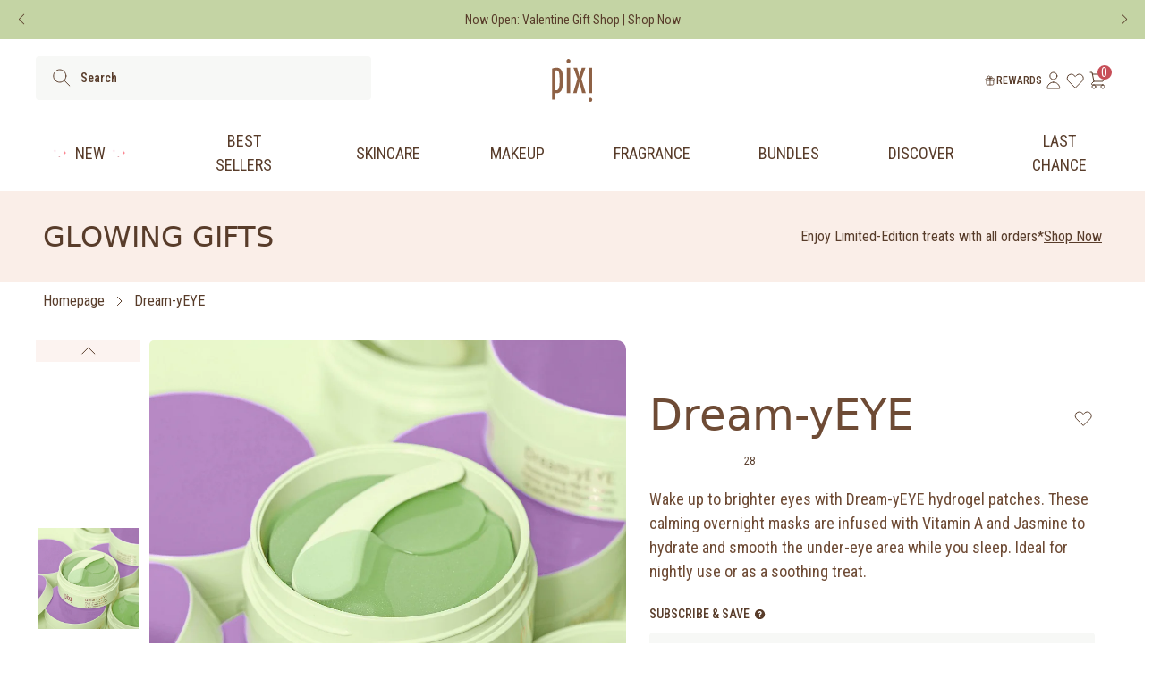

--- FILE ---
content_type: text/css
request_url: https://il.pixibeauty.com/cdn/shop/t/205/assets/klevu-user-customization.css?v=113930518650011506171755703793
body_size: 2714
content:
.kuSearchResultsPageContainer *{letter-spacing:.06em;color:#93705a!important;font-family:TeXGyreHerosCondensed,sans-serif!important}.klevuTarget.klevu-fluid>div{width:100%;max-width:unset;right:0!important;position:absolute;background-color:#f8f8f8;left:0!important}.kuEmptySearchBox .kuSearchPersonalizationsContainer{width:100%}#klevuSearchingArea [ku-container][data-container-role=main]{width:100%;padding:0 60px 40px;display:flex;flex-wrap:wrap}#klevuSearchingArea [ku-container][data-container-role=header]{width:25%;display:inline-block;vertical-align:top}#klevuSearchingArea [ku-container][data-container-role=content]{width:75%;display:inline-block;vertical-align:top}.klevuAutoSuggestionsWrap,.klevuSuggestionHeading,.klevuResultsBlock .klevuSuggestionHeading,.klevuAutoSuggestionsWrap ul li a,.klevuResultsBlock .klevuQuickSearchResults ul li a.klevuQuickProductInnerBlock,.klevuResultsBlock .klevuQuickSearchResults .klevuProductItemTop,.klevuResultsBlock .klevuQuickSearchResults .klevuProductItemBottom,.klevuResultsBlock .klevuProductsViewAll a,.kuPopularSearchTerms li a,.kuQuickSearchNoRecordFound .klevuNoResultsProductsBlock .klevuQuickSearchNoResultsPopular .klevuPopularProductItemBottom,.kuQuickSearchNoRecordFound .klevuNoResultsProductsBlock .klevuQuickSearchNoResultsPopular .klevuPopularProductItemTop{padding:0}.klevuAutoSuggestionsWrap{padding-bottom:20px;border:0}.klevuSuggestionHeading{overflow:visible;padding:4px!important;margin-top:8px;margin-bottom:5px;text-align:left;font-family:"Quicksand,sans-serif;"!important;font-size:16px;text-transform:uppercase;position:relative}.klevuAutoSuggestionsWrap ul li a{display:block;padding:6px 10px;line-height:14px;color:#000;text-decoration:none;font-size:13px;text-transform:capitalize}.klevuResultsBlock .klevuProductsViewAll a{margin-right:10px;color:#222;text-decoration:none;font-size:12px;font-family:"VQuicksand,sans-serif;";border:0;font-weight:600}.klevuHeadingText{color:#222;display:inline-block;padding:0 4px;font-size:12px}.klevuResultsBlock .klevuProductsViewAll{top:5px}.klevuResultsBlock .klevuQuickSearchResults ul:before{content:unset}.klevuResultsBlock .klevuQuickSearchResults ul{display:flex}.klevuResultsBlock .klevuQuickSearchResults ul li a.klevuQuickProductInnerBlock{text-decoration:none;color:#000;outline:0;display:block;padding:6px 10px 10px;height:auto;line-height:20px;display:flex;flex-direction:column}.klevuResultsBlock .klevuQuickSearchResults ul li{border:0;display:inline-block;width:20%!important;height:auto;text-align:left;position:relative;margin:0;vertical-align:top}.klevuResultsBlock .klevuQuickSearchResults img{width:100%}.klevuResultsBlock .klevuQuickSearchResults ul li:hover{background-color:#fff}.klevuResultsBlock .klevuQuickSearchResults ul li a:hover{opacity:.75}.klevuResultsBlock .klevuQuickSearchResults .klevuProductItemTop{width:100%}.klevuResultsBlock .klevuQuickSearchResults .klevuQuickImgWrap{height:auto!important}.klevuResultsBlock .klevuQuickSearchResults img{margin-top:5px}.klevuResultsBlock .klevuQuickSearchResults ul li .klevuQuickProductName{font-size:14px;text-decoration:none;color:#222;word-wrap:break-word;text-transform:capitalize;margin:8px 0 0}.klevuResultsBlock .klevuQuickSearchResults .klevuProductItemBottom .klevu-desc-l2{color:#222;font-size:12px;line-height:1.2;margin:5px 0 8px;font-family:"Quicksand,sans-serif;";-webkit-line-clamp:2!important}.klevuResultsBlock .klevuQuickSearchResults ul li .klevuQuickSalePrice{font-weight:700;font-size:12px;margin-bottom:5px;color:#222;font-family:"Quicksand,sans-serif;"}.klevuResultsBlock .klevuQuickSearchResults .klevuProductItemBottom{width:100%}.kuQuickSearchNoRecordFound{background-color:#f8f8f8;margin:0}.klevuHeadingText{font-weight:600}.kuQuickSearchNoRecordFound .kuDividerLine{border:0;margin:0}.kuQuickSearchNoRecordFound .kuQuickNoResultsMessage{font-size:14px;padding:15px 20px;text-align:center;font-family:"Quicksand,sans-serif;";color:#222}.kuQuickSearchNoRecordFound .kuQuickNoResults{max-width:100%}.kuEmptySearchBox #klevuSearchingArea [ku-container][data-container-role=content]{width:100%}.kuEmptySearchBox.klevuTarget.kuQuickSearchResultsContainer.kuPersonalizedSearchRecsEnabled>div{max-width:100%!important;left:0!important}.kuPersonalizedSearchRecsEnabled.kuEmptySearchBox [ku-container][data-container-role=content]{display:flex!important}#klevuCategoryArea ul li{display:none}#klevuCategoryArea ul li:nth-child(-n+3){display:block}.kuCarousel .kuSlide{width:20%!important;margin-bottom:5px}.kuCarousel .kuCarousel-content{display:flex}.kuEmptySearchBox.klevuTarget.kuQuickSearchResultsContainer.kuPersonalizedSearchRecsEnabled [ku-container][data-container-role=left]{width:24%;padding:0;margin-right:1%}.kuSearchPersonalizationsContainer [data-container-position=center]{width:76%;display:block}.kuCarousel .kuSlide>a{width:90%!important;max-width:90%;margin:5px 5%;box-sizing:border-box!important;padding:0;float:none;display:block;border:0 solid #eee;text-decoration:none}.kuRecommendationSlider .klevuProductItemTop .klevuQuickImgWrap{max-height:unset!important}.kuSearchPersonalizationsContainer .klevuResultsBlock .klevuQuickSearchResults img{margin-top:0}.kuSearchPersonalizationsContainer .klevuQuickProductDescBlock{font-size:12px;text-decoration:none;color:#222;word-wrap:break-word;font-weight:500;line-height:18px;margin-top:5px;margin-bottom:0;text-align:left}.kuEmptySearchBox.klevuTarget.kuPersonalizedSearchRecsEnabled .kuPopularSearchTerms ul,.kuEmptySearchBox.klevuTarget.kuPersonalizedSearchRecsEnabled .kuRecentSearchTerms ul{color:#222;text-align:center;padding-bottom:10px;margin-bottom:15px}.kuEmptySearchBox.klevuTarget.kuPersonalizedSearchRecsEnabled .kuPopularSearchTerms ul li,.kuEmptySearchBox.klevuTarget.kuPersonalizedSearchRecsEnabled .kuRecentSearchTerms ul li{display:block;padding:6px 10px;font-size:13px;line-height:14px;color:#222;text-decoration:none;width:100%;font-family:Visby CF Medium}.kuEmptySearchBox.klevuTarget.kuPersonalizedSearchRecsEnabled .kuRecentSearchTerms ul li a{padding:0}.kuQuickSearchNoRecordFound .klevuPopularProductsHeading{padding:10px;text-align:center;font-family:Visby CF Extra Bold;font-size:14px;text-transform:uppercase}.kuQuickSearchNoRecordFound .klevuNoResultsProductsBlock .klevuQuickSearchNoResultsPopular ul{display:flex;text-align:left;width:100%;max-width:780px;margin:0 auto}.kuQuickSearchNoRecordFound .klevuNoResultsProductsBlock .klevuQuickSearchNoResultsPopular ul li{display:inline-block;height:auto;position:relative;text-align:left;width:25%;vertical-align:top;border-bottom:0}.kuQuickSearchNoRecordFound .klevuNoResultsProductsBlock .klevuQuickSearchNoResultsPopular ul li a.klevuQuickPopularProductInnerBlock{display:flex;flex-direction:column;color:#000;display:block;height:auto;line-height:20px;outline:medium none;padding:10px 20px;text-decoration:none}.kuQuickSearchNoRecordFound .klevuNoResultsProductsBlock .klevuQuickSearchNoResultsPopular .klevuPopularProductItemTop{width:100%}.kuQuickSearchNoRecordFound .klevuNoResultsProductsBlock .klevuQuickSearchNoResultsPopular .klevuQuickImgWrap{height:auto!important}.kuQuickSearchNoRecordFound .klevuNoResultsProductsBlock .klevuQuickSearchNoResultsPopular .klevuPopularProductItemBottom{width:100%}.kuQuickSearchNoRecordFound .klevuNoResultsProductsBlock .klevuQuickSearchNoResultsPopular ul li .klevuQuickPopularProductDescBlock,.kuQuickSearchNoRecordFound .klevuNoResultsProductsBlock .klevuQuickSearchNoResultsPopular ul li .klevuQuickOrigPrice{margin-left:0}.kuQuickSearchNoRecordFound .klevuNoResultsProductsBlock .klevuQuickSearchNoResultsPopular .klevuPopularProductItemBottom .klevu-desc-l2{display:none!important}.kuQuickSearchNoRecordFound .klevuNoResultsProductsBlock .klevuQuickSearchNoResultsPopular ul li .klevuQuickProductName{-webkit-line-clamp:2;font-weight:400;overflow-wrap:break-word;text-decoration:none;font-family:Visby CF Extra Bold;font-size:13px;text-transform:capitalize;margin:5px 0 3px;font-weight:600}.kuQuickSearchNoRecordFound .klevuNoResultsProductsBlock .klevuQuickSearchNoResultsPopular ul li .klevuQuickSalePrice,.kuQuickSearchNoRecordFound .klevuNoResultsProductsBlock .klevuQuickSearchNoResultsPopular ul li .klevuQuickOrigPrice{color:#393939!important;font-size:11px!important;font-weight:400;margin-bottom:5px}.klevuAutoSuggestionsWrap ul li b{font-weight:600!important}.kuCarousel .nav{top:35%;margin-top:0%}.kuCarousel .nav-left{left:10px}.kuCarousel .nav-right{right:10px}@media screen and (max-width: 1024px){#klevuSearchingArea [ku-container][data-container-role=main],.kuPersonalizedSearchRecsEnabled.kuEmptySearchBox [ku-container][data-container-role=content]{display:block!important}#klevuSearchingArea [ku-container][data-container-role=header]{width:100%;display:block}.klevuSuggestionHeading,.klevuAutoSuggestionsWrap ul li{text-align:center}.klevuQuickSearchingArea{top:150px!important;max-height:700px;padding:0 20px;overflow-y:scroll;min-height:450px}.klevuResultsBlock .klevuQuickSearchResults ul li{width:calc(100% * 1/3)!important}.klevuResultsBlock .klevuQuickSearchResults ul{flex-wrap:wrap}.kuEmptySearchBox.klevuTarget.kuQuickSearchResultsContainer.kuPersonalizedSearchRecsEnabled [ku-container][data-container-role=left],.kuSearchPersonalizationsContainer [data-container-position=center]{width:100%;display:block}.kuCarousel .kuSlide{width:calc(100% * 1/3)!important}.kuCarousel .kuCarousel-content{overflow-x:hidden;overflow-y:auto}#klevuSearchingArea [ku-container][data-container-role=main]{width:100%;padding:0 20px}}@media screen and (max-width: 640px){.klevuResultsBlock .klevuQuickSearchResults .klevuProductItemTop{width:100%!important}#klevuSearchingArea [ku-container][data-container-role=content]{width:100%}.klevuResultsBlock .klevuQuickSearchResults ul li{width:100%!important;max-width:300px;margin:10px auto;display:block;background:#fff}.klevuResultsBlock .klevuQuickSearchResults ul li a.klevuQuickProductInnerBlock{flex-direction:row}.klevuResultsBlock .klevuQuickSearchResults .klevuProductItemTop{width:calc(35% - 20px)!important;display:inline-block;margin-right:20px;vertical-align:middle}.klevuResultsBlock .klevuQuickSearchResults ul li .klevuQuickProductDescBlock{margin-left:0}.klevuResultsBlock .klevuQuickSearchResults .klevuProductItemBottom{width:65%}.kuEmptySearchBox.klevuTarget.kuQuickSearchResultsContainer.kuPersonalizedSearchRecsEnabled [ku-container][data-container-role=left]{width:100%;margin-right:0}.kuSearchPersonalizationsContainer [data-container-position=center]{width:100%}.kuPersonalizedSearchRecsEnabled.kuEmptySearchBox [ku-container][data-container-role=content]{display:block!important}[ku-container][data-container-role=left]{display:block}.kuCarousel .kuSlide{width:50%!important}.kuEmptySearchBox.klevuTarget.kuPersonalizedSearchRecsEnabled .klevuProductItemTop{width:100%!important}.kuQuickSearchNoRecordFound .klevuNoResultsProductsBlock .klevuQuickSearchNoResultsPopular ul li{width:50%}.kuQuickSearchNoRecordFound .klevuNoResultsProductsBlock .klevuQuickSearchNoResultsPopular ul{flex-wrap:wrap}.klevuTarget.klevu-fluid>div{overflow-y:scroll}}.kuContainer{padding:0!important;margin-top:30px}.ku-klevu .top-banner,.ku-klevu .page-width h1,.kuContainer .kuTabs,.kuSearchResultsPageContainer .kuDropdown.kuDropItemsPerpage,.kuPagination{display:none!important}.kuFilters[data-position=top]{display:flex;align-items:end;padding:0}.kuFilters[data-position=top] .kuFiltersTitleHeading{color:#222!important;display:inline-block;float:left;border:0 solid #414042;font-size:16px;height:32px;padding:0;width:13.5%;text-align:left;min-width:60px;text-transform:uppercase;font-family:Visby CF Extra Bold;font-weight:600}.kuFilters[data-position=top] .kuFilterBox .kuFilterHead{border-bottom:0 none;border-right:0 solid #e8e8e8;color:#414042;height:32px;line-height:32px;padding:0 10px;position:relative;text-align:center;text-transform:uppercase;font-family:Visby CF Extra Bold}.kuFilters[data-position=top] .kuFilterBox .kuFilterHead.kuCollapse:after,.kuFilters[data-position=top] .kuFilterBox .kuFilterHead.kuExpand:after{right:10px;border-color:#93705a;top:10px}.kuSearchResultsPageContainer .kuDropdown{z-index:1;padding-top:12px;margin-top:10px!important}.kuFilters[data-position=top] .kuFilterBox .kuFilterNames{min-height:auto}.kuFilterBox .kuFilterNames ul li a{display:block;position:relative;overflow:hidden;margin:0;padding:0;font-size:13px;text-decoration:none;cursor:pointer;font-style:normal;color:#414042;border:none!important;line-height:24px;font-family:Visby CF Extra}.kuFilterBox .kuFilterIcon:before{height:15px;width:15px;margin-top:4px}.kuFilterBox.kuMulticheck .kuFilterNames ul li.kuSelected span.kuFilterIcon:after,.kuFilterBox.kuMulticheck .kuFilterNames ul li a:hover span.kuFilterIcon:after{top:7px;left:3px;border:1px solid #ddd;border-top:0;border-right:0;border-radius:0}.kuFilterTag{background:#eee;border:0 solid #f8f8f8;margin-right:4px;border-radius:0;font-size:11px;padding:0 5px;color:#222!important;margin-bottom:4px;display:inline-block;line-height:20px;text-transform:capitalize;font-family:Visby CF Medium}.kuFilterTagsContainer .kuFilterTagValue,.kuFilterTagsContainer .kuFilterTagKey{padding:0;margin:0}.kuFilterTagsContainer .kuFilterTagKey{color:#222}.kuFilterTagsContainer .kuFilterTagClearAll{border:0}.kuFilterTagValue>span{font-size:14px;display:contents}.kuFilterTagsContainer .kuFilterTagClearAll{padding:2px 0 0;margin:0;color:#222;font-size:12px;font-family:Visby CF Medium}.kuFilterTagsContainer{margin-left:auto;width:86%;margin-top:10px;color:#888}.kuFilters[data-position=top] .kuFilterBox{display:inline-block;float:left;height:auto;margin-bottom:5px;margin-left:-1px;min-width:90px;position:relative;width:auto}.kuFilters[data-position=top] .kuFilterBox .kuFilterHead{border-bottom:0 none;border-right:0 solid #e8e8e8;color:#1a1717!important;height:32px;line-height:32px;padding:0 20px 0 10px;position:relative!important;text-align:center;text-transform:uppercase;margin:0;font-family:Quicksand,sans-serif!important}.kuSearchResultsPageContainer .kuDropdown .kuDropdownLabel{border:0;color:#93705a!important;padding:0;text-transform:unset;display:flex;align-items:center;font-family:Quicksand!important}.kuSearchResultsPageContainer .kuDropdown{float:left;margin:0}.kuSearchResultsPageContainer .kuDropdown .kuDropdownLabel:after{content:unset}.ku-klevu .kuSearchResultsPageContainer .kuDropdown .kuSortingOption{display:inline;height:auto;min-height:22px;width:auto;margin-left:5px;max-width:175px;padding:13px 25px 13px 20px;border:1px solid #dddddd;font:1em Quicksand!important;text-transform:capitalize;text-align:center;color:#1a1717!important}.kuLandingResultsViewSwitchContainer{padding:12px 0 0;margin-left:auto;margin-top:10px!important}.kuResultWrap [data-block-id=ku_landing_result_header]{display:flex;flex-wrap:wrap;align-items:center;justify-content:space-between}.kuSearchResultsPageContainer .kuResults ul{display:grid;grid-template-columns:1fr 1fr 1fr 1fr}.kuSearchResultsPageContainer .kuResults ul li{margin:8px 0 20px!important;padding:15px;border:1px solid transparent;border-radius:3px;width:100%!important}.kuSearchResultsPageContainer .kuResults ul li .kuProdWrap{border:0}.kuSearchResultsPageContainer .kuResults ul li .kuProdWrap .kuProdTop{padding:0}.kuSearchResultsPageContainer .kuResults ul li .kuProdWrap .kuProdTop .klevuImgWrap{padding-bottom:100%;height:0px!important}.kuSearchResultsPageContainer .kuResults ul li .kuProdWrap .kuProdBottom{height:auto;padding:0;text-align:center;margin-top:20px}.kuSearchResultsPageContainer .kuResults ul li .kuName a{font-size:14px;text-decoration:none;color:#414042;border:0;text-transform:capitalize;font-family:Visby CF Extra Bold;font-weight:600}.kuSearchResultsPageContainer .kuResults ul li .kuDesc{font-size:12px}.kuProdBottom .kuPrice{margin-top:10px;padding-left:10px;text-align:center}.kuPrice .kuSalePrice{font-size:12px;text-align:center;display:inline;margin-right:10px;font-weight:200}.kuSearchResultsPageContainer .kuResults ul li .kuProdWrap .kuProdAdditional{visibility:visible!important;opacity:1!important;box-shadow:0!important;border:0;position:initial}.kuSearchResultsPageContainer .kuResults ul li:hover .kuProdAdditional{border:0;box-shadow:unset}.kuSearchResultsPageContainer .kuResults ul li .kuProdWrap .kuProdAdditional .kuProdAdditionalData{padding:0}.kuSearchResultsPageContainer .kuAddtocart .kuBtn{background:#ff828a;color:#fff!important;border:1px solid #ff828a;padding:13px 15px;margin:20px 0 10px;text-align:center;vertical-align:middle;cursor:pointer;white-space:nowrap;text-decoration:none;line-height:19px;border-radius:0;text-transform:capitalize;font-family:Visby CF Extra Bold;display:block;font-size:16px!important;font-weight:600}.kuResultInfo{border-bottom:1px solid #c7c8ca;width:100%;margin-top:28px}.kuTotResults{text-align:left;margin-bottom:10px;line-height:24px;font-weight:700;font-size:14px;float:left;color:#414042}.kuTotResults strong{font-size:14px;font-weight:600}.noUi-horizontal{height:6px}.noUi-handle:after,.noUi-handle:before{content:unset}.noUi-horizontal .noUi-handle{top:-10px}.kuFilters[data-position=top]{margin-bottom:0;flex-wrap:wrap}.klevuWrap [ku-container][data-container-role=main]{max-width:1280px;display:block;margin:0 auto;width:100%;padding:0 60px}.kuResultWrap [ku-container][data-container-role=content]{display:block}.ku-klevu.template-page .main-content{padding:0!important}.kuFilters[data-position=top] .kuFiltersTitleHeading,.kuSearchResultsPageContainer .kuDropdown .kuSortingOption,.kuQuickSearchNoRecordFound .klevuNoResultsProductsBlock .klevuQuickSearchNoResultsPopular ul li .klevuQuickOrigPrice,.kuQuickSearchNoRecordFound .klevuNoResultsProductsBlock .klevuQuickSearchNoResultsPopular ul li .klevuQuickSalePrice,.kuFilters[data-position=top] .kuFilterBox .kuFilterHead{color:#93705a!important}@media screen and (max-width: 1280px){.klevuWrap [ku-container][data-container-role=main]{padding:0 20px}}@media screen and (max-width: 1024px){.kuSearchResultsPageContainer .kuResults ul{grid-template-columns:1fr 1fr 1fr}.kuFilters[data-position=top] .kuFiltersTitleHeading{font-size:13px;line-height:23px}}@media only screen and (max-width: 640px){.kuSearchResultsPageContainer .kuResults ul{grid-template-columns:1fr 1fr}.kuFilters[data-position=top] .kuFiltersTitleHeading,.kuLandingResultsViewSwitchContainer{display:none!important}.kuResultInfo{display:flex;justify-content:center}.kuSearchResultsPageContainer .kuDropdown{margin-left:auto}}@media screen and (max-width: 990px){.klevuWrap.productListActive [ku-container][data-container-role=main]{margin-top:160px}}@media only screen and (max-width: 1200px){.kuFilters[data-position=top] .kuFilterBox{border:1px solid #e8e8e8;margin-bottom:3px;margin-right:-1px}.kuFilters[data-position=top] .kuFilterBox .kuFilterHead.kuCollapse:after{right:10px}}.kuFilters[data-position=top] .kuFilterBox{display:none}.kuFilters[data-position=top] .kuFilterBox[data-filter=category],.kuFilters[data-position=top] .kuFilterBox[data-filter=type],.kuFilters[data-position=top] .kuFilterBox[data-filter=klevu_price],.kuFilters[data-position=top] .kuFilterBox[data-filter="Price Range"]{display:inline-block}.kuProdBottom .kuPrice{display:flex;align-items:center;justify-content:center}.kuLandingResultsViewSwitchContainer{z-index:1}.kuSearchResultsPageContainer [data-result-view=list] .kuResults ul{display:block}[data-result-view=list] .klevuProduct .kuAddtocart .kuBtn{display:block;margin:0 auto;width:30%}.kuSearchResultsPageContainer [data-result-view=list] .kuResults ul li .kuProdWrap .kuProdAdditional{margin-top:30px}.kuSearchResultsPageContainer .kuDropdown .kuDropdownOptions{min-width:170px;left:65px}@media screen and (max-width: 767px){[data-result-view=list] .klevuProduct .kuAddtocart .kuBtn{width:50%}}@media screen and (max-width: 576px){.kuSearchResultsPageContainer .kuResults ul li .kuProdWrap .kuProdTop .klevuImgWrap{padding-bottom:60%}.kuSearchResultsPageContainer .kuDropdown svg{top:23px!important}.kuSearchResultsPageContainer .kuDropdown .kuDropdownOptions{min-width:150px;left:55px}}.klevuQuickSearchingArea *{letter-spacing:.06em;color:#93705a!important;font-family:TeXGyreHerosCondensed,sans-serif!important}.kuSearchResultsPageContainer [data-result-view=list] .kuResults ul li .kuProdWrap .kuProdTop .klevuImgWrap{padding-bottom:70%}.kuSearchResultsPageContainer [data-result-view=list] .kuSwatches{display:flex;align-items:center;justify-content:center;margin:0 auto}.kuSearchResultsPageContainer .kuDropdown svg{width:20px;height:20px;position:absolute;top:25px;right:3px}.kuProdWrap [data-block-id=ku_landing_result_item_footer]{min-height:200px;display:flex;flex-direction:column;justify-content:space-between}.klevuWrap a:focus,.klevuWrap [href]:focus,.klevuWrap [tabindex]:not([tabindex="-1"]):focus,.klevuWrap button:focus{outline:2px solid #ff828a!important}
/*# sourceMappingURL=/cdn/shop/t/205/assets/klevu-user-customization.css.map?v=113930518650011506171755703793 */


--- FILE ---
content_type: text/javascript
request_url: https://cdn.shopify.com/extensions/019c06e2-90ed-70ee-8cb9-2bd03d8f5703/shopkeeper-custom-gift-card-66/assets/skt_brandedgc_start.js
body_size: 298
content:
console.log('issue not gift card shopkeeper branded 2025 full');

(function () {
  document.addEventListener("DOMContentLoaded", function () {
    // Use Shopify.shop to get the shop's domain
    const shopDomain = Shopify.shop;

    // Check if the shop is grandfathered or has specific conditions
    const isSpecificShop = [
      'afgstage.myshopify.com',
      'tnmplayground.myshopify.com',
      'oaktown-zapiet-test-site.myshopify.com'
    ].includes(shopDomain);

    // Fetch shop details or plan information from the backend or Shopify API
    fetch(`https://gc.shopkeepertools.com/get-shop-details?shop=${Shopify.shop}`)
      .then(response => response.json())
      .then(data => {
        const shop = data.shop;
        const planId = shop.plan_id;
        const isGrandfathered = shop.shopify_grandfathered;

        // Branded plan conditions
        if (inArray(planId, [46, 47, 1046, 1047, 85, 2]) || isGrandfathered || isSpecificShop) {
          initializeBrandedGiftCard();
        }

        // Easy plan conditions
        if (inArray(planId, [13, 203, 1013, 1200]) || isGrandfathered || isSpecificShop) {
          initializeEasyGiftCard();
        }

        // Standard gift card plan conditions
        if (inArray(planId, [24, 25, 1024, 1025, 34, 35, 1034, 1035])) {
          initializeStandardGiftCard();
        }
      })
      .catch(error => console.error('Error fetching shop details:', error));
  });

  // Utility function to check if a value exists in an array
  function inArray(needle, haystack) {
    return haystack.includes(needle);
  }

  // Initialize Branded Gift Card functionality
  function initializeBrandedGiftCard() {
    console.log('Initializing Branded Gift Card...');
    sktBranded_start();
  }

  // Initialize Easy Gift Card functionality
  function initializeEasyGiftCard() {
    console.log('Initializing Easy Gift Card...');
    sktEasy_start();
  }

  // Initialize Standard Gift Card functionality
  function initializeStandardGiftCard() {
    console.log('Initializing Standard Gift Card...');
    sktStandard_start();
  }

  // Branded Gift Card functions
  function sktBranded_start() {
    const url = `${window.location.origin}${window.location.pathname}.json`;

    if (url.includes('/.json')) return;

    sktBranded_load(url, function (xhr) {
      const sktString = xhr.responseText;
      if (sktString.includes('"fulfillment_service":"gift_card"') || sktString.includes('items_subtotal_price')) {
        sktBrandedAsyncLoad();
      }
    });
  }

  function sktBranded_load(url, callback) {
    const xhr = new XMLHttpRequest();
    xhr.onreadystatechange = function () {
      if (xhr.readyState === 4 && xhr.status === 200) {
        callback(xhr);
      }
    };
    xhr.open('GET', url, true);
    xhr.send('');
  }

  function sktBrandedAsyncLoad() {
    const urls = [`https://gc.shopkeepertools.com/sktjs?shop=${Shopify.shop}`];
    urls.forEach(url => {
      const script = document.createElement('script');
      script.type = 'text/javascript';
      script.async = true;
      script.src = url;
      document.head.appendChild(script);
    });
  }

  // Easy Gift Card functions
  function sktEasy_start() {
    const url = `${window.location.origin}${window.location.pathname}.json`;

    if (url.includes('/.json')) return;

    sktEasy_load(url, function (xhr) {
      const sktString = xhr.responseText;
      if (sktString.includes('"fulfillment_service":"gift_card"') || sktString.includes('items_subtotal_price')) {
        sktEasyAsyncLoad();
      }
    });
  }

  function sktEasy_load(url, callback) {
    const xhr = new XMLHttpRequest();
    xhr.onreadystatechange = function () {
      if (xhr.readyState === 4 && xhr.status === 200) {
        callback(xhr);
      }
    };
    xhr.open('GET', url, true);
    xhr.send('');
  }

  function sktEasyAsyncLoad() {
    const urls = [`https://gc.shopkeepertools.com/sktjs?shop=${Shopify.shop}`];
    urls.forEach(url => {
      const script = document.createElement('script');
      script.type = 'text/javascript';
      script.async = true;
      script.src = url;
      document.head.appendChild(script);
    });
  }

  // Standard Gift Card functions
  function sktStandard_start() {
    const url = `${window.location.origin}${window.location.pathname}.json`;
    console.log('url', url);
    if (url.includes('/.json')) return;

    sktStandard_load(url, function (xhr) {
      const sktString = xhr.responseText;
      if (sktString.includes('"fulfillment_service":"gift_card"') || sktString.includes('items_subtotal_price')) {
        sktStandardAsyncLoad();
      }
    });
  }

  function sktStandard_load(url, callback) {
    const xhr = new XMLHttpRequest();
    xhr.onreadystatechange = function () {
      if (xhr.readyState === 4 && xhr.status === 200) {
        callback(xhr);
      }
    };
    xhr.open('GET', url, true);
    xhr.send('');
  }

  function sktStandardAsyncLoad() {
    const urls = [`https://gc.shopkeepertools.com/sktjs?shop=${Shopify.shop}`];
    urls.forEach(url => {
      const script = document.createElement('script');
      script.type = 'text/javascript';
      script.async = true;
      script.src = url;
      document.head.appendChild(script);
    });
  }
})();

--- FILE ---
content_type: application/javascript
request_url: https://cdn.bogos.io/cGl4aS1iZWF1dHktdWsubXlzaG9waWZ5LmNvbQ==/freegifts_data_1769731619.min.js
body_size: 39653
content:
eval(function(p,a,c,k,e,d){e=function(c){return(c<a?'':e(parseInt(c/a)))+((c=c%a)>35?String.fromCharCode(c+29):c.toString(36))};if(!''.replace(/^/,String)){while(c--){d[e(c)]=k[c]||e(c)}k=[function(e){return d[e]}];e=function(){return'\\w+'};c=1};while(c--){if(k[c]){p=p.replace(new RegExp('\\b'+e(c)+'\\b','g'),k[c])}}return p}('qj.qi={"qh":[{"id":hs,"B":A,"o":9,"2D":"bF 45 4E bE 2G 2e 1g","2C":9,"2B":{"2A":9,"2z":9},"2y":9,"1A":"1e-aq-qg:45:52.1a","1z":"1e-aq-qf:G:G.1a","2x":9,"2w":{"1d":{"H":"w","1b":b},"2v":[],"1G":t,"2u":"1r","2t":t,"1r":1,"2s":[{"1k":[8Q],"a":4F}]},"2r":{"H":"1R","1B":t},"1y":9,"2q":1,"2p":t,"H":"1o","2o":0,"2n":9,"1x":{"1C":9,"1w":{"1v":t,"1s":Z,"1u":t},"2m":9},"2l":[{"o":"\\3T 1g 2e 1F (b% r)","q":"1P-17-1N","p":"1P-17-1N-u","l":"k:\\/\\/j.i.h\\/s\\/7\\/1\\/f\\/d\\/T\\/5y-1N-5x-5w-5v-5u-5t.n?v=5s","a":5r,"m":4F,"13":[{"id":6L,"S":6K,"m":4F,"R":8Q,"a":5r,"Q":bv,"P":"Y X","O":5,"N":9,"M":b,"L":"w","z":0,"l":"k:\\/\\/j.i.h\\/s\\/7\\/1\\/f\\/d\\/T\\/5y-1N-5x-5w-5v-5u-5t.n?v=5s","K":{"D":hs,"J":6L},"I":{"id":6K,"B":A,"o":"\\3T 1g 2e 1F (b% r)","q":"1P-17-1N","p":"1P-17-1N-u","l":"k:\\/\\/j.i.h\\/s\\/7\\/1\\/f\\/d\\/T\\/5y-1N-5x-5w-5v-5u-5t.n?v=5s","a":5r,"m":4F}}]}],"2k":[{"id":qe,"D":hs,"23":"45.G","2j":9,"2i":"2K","29":[],"2h":9,"2g":9}],"2f":[{"id":6L,"S":6K,"m":4F,"R":8Q,"a":5r,"Q":bv,"P":"Y X","O":5,"N":9,"M":b,"L":"w","z":0,"l":"k:\\/\\/j.i.h\\/s\\/7\\/1\\/f\\/d\\/T\\/5y-1N-5x-5w-5v-5u-5t.n?v=5s","K":{"D":hs,"J":6L},"I":{"id":6K,"B":A,"o":"\\3T 1g 2e 1F (b% r)","q":"1P-17-1N","p":"1P-17-1N-u","l":"k:\\/\\/j.i.h\\/s\\/7\\/1\\/f\\/d\\/T\\/5y-1N-5x-5w-5v-5u-5t.n?v=5s","a":5r,"m":4F}}]},{"id":c0,"B":A,"o":9,"2D":"iF iE iD: bF 65 4E bE 2G 4G 5m","2C":9,"2B":{"2A":9,"2z":"2 2G qd 1n 1L \\4x+"},"2y":9,"1A":"1e-aq-iC:45:G.1a","1z":"1e-5e-iB:G:G.1a","2x":9,"2w":{"1d":{"H":"w","1b":b},"2v":[],"1G":Z,"2u":"1G","2t":t,"1r":2,"2s":[{"1k":[b1],"a":6p},{"1k":[aZ],"a":6o}]},"2r":{"H":"1R","1B":t},"1y":9,"2q":1,"2p":t,"H":"1o","2o":0,"2n":9,"1x":{"1C":9,"1w":{"1v":t,"1s":Z,"1u":t},"2m":9},"2l":[{"o":"\\3T b0 5o (b% r)","q":"1P-6q-3V","p":"1P-6q-3V-u","l":"k:\\/\\/j.i.h\\/s\\/7\\/1\\/f\\/d\\/7\\/7G.n?v=4n","a":7F,"m":6p,"13":[{"id":9h,"S":9g,"m":6p,"R":b1,"a":7F,"Q":fk,"P":"Y X","O":3,"N":9,"M":b,"L":"w","z":0,"l":"k:\\/\\/j.i.h\\/s\\/7\\/1\\/f\\/d\\/7\\/7G.n?v=4n","K":{"D":c0,"J":9h},"I":{"id":9g,"B":A,"o":"\\3T b0 5o (b% r)","q":"1P-6q-3V","p":"1P-6q-3V-u","l":"k:\\/\\/j.i.h\\/s\\/7\\/1\\/f\\/d\\/7\\/7G.n?v=4n","a":7F,"m":6p}}]},{"o":"\\3x-C 5o (b% r)","q":"1Q-c-3V","p":"1Q-c-3V-u","l":"k:\\/\\/j.i.h\\/s\\/7\\/1\\/f\\/d\\/7\\/7E-7D.n?v=4n","a":7C,"m":6o,"13":[{"id":9f,"S":9e,"m":6o,"R":aZ,"a":7C,"Q":fj,"P":"Y X","O":3,"N":9,"M":b,"L":"w","z":0,"l":"k:\\/\\/j.i.h\\/s\\/7\\/1\\/f\\/d\\/7\\/7E-7D.n?v=4n","K":{"D":c0,"J":9f},"I":{"id":9e,"B":A,"o":"\\3x-C 5o (b% r)","q":"1Q-c-3V","p":"1Q-c-3V-u","l":"k:\\/\\/j.i.h\\/s\\/7\\/1\\/f\\/d\\/7\\/7E-7D.n?v=4n","a":7C,"m":6o}}]}],"2k":[{"id":qc,"D":c0,"23":"65.G","2j":9,"2i":"2K","29":[],"2h":9,"2g":9}],"2f":[{"id":9h,"S":9g,"m":6p,"R":b1,"a":7F,"Q":fk,"P":"Y X","O":3,"N":9,"M":b,"L":"w","z":0,"l":"k:\\/\\/j.i.h\\/s\\/7\\/1\\/f\\/d\\/7\\/7G.n?v=4n","K":{"D":c0,"J":9h},"I":{"id":9g,"B":A,"o":"\\3T b0 5o (b% r)","q":"1P-6q-3V","p":"1P-6q-3V-u","l":"k:\\/\\/j.i.h\\/s\\/7\\/1\\/f\\/d\\/7\\/7G.n?v=4n","a":7F,"m":6p}},{"id":9f,"S":9e,"m":6o,"R":aZ,"a":7C,"Q":fj,"P":"Y X","O":3,"N":9,"M":b,"L":"w","z":0,"l":"k:\\/\\/j.i.h\\/s\\/7\\/1\\/f\\/d\\/7\\/7E-7D.n?v=4n","K":{"D":c0,"J":9f},"I":{"id":9e,"B":A,"o":"\\3x-C 5o (b% r)","q":"1Q-c-3V","p":"1Q-c-3V-u","l":"k:\\/\\/j.i.h\\/s\\/7\\/1\\/f\\/d\\/7\\/7E-7D.n?v=4n","a":7C,"m":6o}}]},{"id":5b,"B":A,"o":9,"2D":"iF iE iD: bF 65 4E bE 2G 4G 5m - 2","2C":9,"2B":{"2A":9,"2z":"3z 3y 2G +4X 4W 1n 1L \\4x+"},"2y":9,"1A":"1e-aq-iC:45:G.1a","1z":"1e-5e-iB:G:G.1a","2x":9,"2w":{"1d":{"H":"w","1b":b},"2v":[],"1G":t,"2u":"1r","2t":t,"1r":1,"2s":[{"1k":[iL,iK,iJ,iI,iH,er,iG],"a":3d}]},"2r":{"H":"1R","1B":t},"1y":9,"2q":1,"2p":t,"H":"1o","2o":0,"2n":9,"1x":{"1C":9,"1w":{"1v":t,"1s":Z,"1u":t},"2m":9},"2l":[{"o":"\\5E+4X 4W (b% r)","q":"3c-3b","p":"3c-3b-u","l":"k:\\/\\/j.i.h\\/s\\/7\\/1\\/f\\/d\\/7\\/1W-2I-5D-5C.n?v=5B","a":3r,"m":3d,"13":[{"id":hr,"S":3t,"m":3d,"R":iL,"a":3r,"Q":m4,"P":"m3","O":8,"N":9,"M":b,"L":"w","z":0,"l":"k:\\/\\/j.i.h\\/s\\/7\\/1\\/f\\/d\\/7\\/5c-m2-m1-m0-lZ-lY.n?v=5Q","K":{"D":5b,"J":hr},"I":{"id":3t,"B":A,"o":"\\5E+4X 4W (b% r)","q":"3c-3b","p":"3c-3b-u","l":"k:\\/\\/j.i.h\\/s\\/7\\/1\\/f\\/d\\/7\\/1W-2I-5D-5C.n?v=5B","a":3r,"m":3d}},{"id":hp,"S":3t,"m":3d,"R":iK,"a":3r,"Q":lX,"P":"hq-y","O":8,"N":9,"M":b,"L":"w","z":0,"l":"k:\\/\\/j.i.h\\/s\\/7\\/1\\/f\\/d\\/7\\/5c-hq-lW-lV-lU-lT-lS.n?v=5Q","K":{"D":5b,"J":hp},"I":{"id":3t,"B":A,"o":"\\5E+4X 4W (b% r)","q":"3c-3b","p":"3c-3b-u","l":"k:\\/\\/j.i.h\\/s\\/7\\/1\\/f\\/d\\/7\\/1W-2I-5D-5C.n?v=5B","a":3r,"m":3d}},{"id":ho,"S":3t,"m":3d,"R":iJ,"a":3r,"Q":lR,"P":"lQ","O":8,"N":9,"M":b,"L":"w","z":0,"l":"k:\\/\\/j.i.h\\/s\\/7\\/1\\/f\\/d\\/7\\/5c-lP-lO-lN-lM-lL.n?v=5Q","K":{"D":5b,"J":ho},"I":{"id":3t,"B":A,"o":"\\5E+4X 4W (b% r)","q":"3c-3b","p":"3c-3b-u","l":"k:\\/\\/j.i.h\\/s\\/7\\/1\\/f\\/d\\/7\\/1W-2I-5D-5C.n?v=5B","a":3r,"m":3d}},{"id":hn,"S":3t,"m":3d,"R":iI,"a":3r,"Q":lK,"P":"lJ","O":8,"N":9,"M":b,"L":"w","z":0,"l":"k:\\/\\/j.i.h\\/s\\/7\\/1\\/f\\/d\\/7\\/5c-lI-lH-lG-lF-lE.n?v=5Q","K":{"D":5b,"J":hn},"I":{"id":3t,"B":A,"o":"\\5E+4X 4W (b% r)","q":"3c-3b","p":"3c-3b-u","l":"k:\\/\\/j.i.h\\/s\\/7\\/1\\/f\\/d\\/7\\/1W-2I-5D-5C.n?v=5B","a":3r,"m":3d}},{"id":hm,"S":3t,"m":3d,"R":iH,"a":3r,"Q":lD,"P":"lC","O":8,"N":9,"M":b,"L":"w","z":0,"l":"k:\\/\\/j.i.h\\/s\\/7\\/1\\/f\\/d\\/7\\/5c-lB-lA-lz-ly-lx.n?v=5Q","K":{"D":5b,"J":hm},"I":{"id":3t,"B":A,"o":"\\5E+4X 4W (b% r)","q":"3c-3b","p":"3c-3b-u","l":"k:\\/\\/j.i.h\\/s\\/7\\/1\\/f\\/d\\/7\\/1W-2I-5D-5C.n?v=5B","a":3r,"m":3d}},{"id":hl,"S":3t,"m":3d,"R":er,"a":3r,"Q":lw,"P":"hB","O":8,"N":9,"M":b,"L":"w","z":0,"l":"k:\\/\\/j.i.h\\/s\\/7\\/1\\/f\\/d\\/7\\/5c-hA-hz-hy-hx-hw.n?v=5Q","K":{"D":5b,"J":hl},"I":{"id":3t,"B":A,"o":"\\5E+4X 4W (b% r)","q":"3c-3b","p":"3c-3b-u","l":"k:\\/\\/j.i.h\\/s\\/7\\/1\\/f\\/d\\/7\\/1W-2I-5D-5C.n?v=5B","a":3r,"m":3d}},{"id":hk,"S":3t,"m":3d,"R":iG,"a":3r,"Q":lv,"P":"lu","O":8,"N":9,"M":b,"L":"w","z":0,"l":"k:\\/\\/j.i.h\\/s\\/7\\/1\\/f\\/d\\/7\\/5c-lt-ls-lr-lq-lp.n?v=5Q","K":{"D":5b,"J":hk},"I":{"id":3t,"B":A,"o":"\\5E+4X 4W (b% r)","q":"3c-3b","p":"3c-3b-u","l":"k:\\/\\/j.i.h\\/s\\/7\\/1\\/f\\/d\\/7\\/1W-2I-5D-5C.n?v=5B","a":3r,"m":3d}}]}],"2k":[{"id":qb,"D":5b,"23":"65.G","2j":9,"2i":"2K","29":[],"2h":9,"2g":9}],"2f":[{"id":hr,"S":3t,"m":3d,"R":iL,"a":3r,"Q":m4,"P":"m3","O":8,"N":9,"M":b,"L":"w","z":0,"l":"k:\\/\\/j.i.h\\/s\\/7\\/1\\/f\\/d\\/7\\/5c-m2-m1-m0-lZ-lY.n?v=5Q","K":{"D":5b,"J":hr},"I":{"id":3t,"B":A,"o":"\\5E+4X 4W (b% r)","q":"3c-3b","p":"3c-3b-u","l":"k:\\/\\/j.i.h\\/s\\/7\\/1\\/f\\/d\\/7\\/1W-2I-5D-5C.n?v=5B","a":3r,"m":3d}},{"id":hp,"S":3t,"m":3d,"R":iK,"a":3r,"Q":lX,"P":"hq-y","O":8,"N":9,"M":b,"L":"w","z":0,"l":"k:\\/\\/j.i.h\\/s\\/7\\/1\\/f\\/d\\/7\\/5c-hq-lW-lV-lU-lT-lS.n?v=5Q","K":{"D":5b,"J":hp},"I":{"id":3t,"B":A,"o":"\\5E+4X 4W (b% r)","q":"3c-3b","p":"3c-3b-u","l":"k:\\/\\/j.i.h\\/s\\/7\\/1\\/f\\/d\\/7\\/1W-2I-5D-5C.n?v=5B","a":3r,"m":3d}},{"id":ho,"S":3t,"m":3d,"R":iJ,"a":3r,"Q":lR,"P":"lQ","O":8,"N":9,"M":b,"L":"w","z":0,"l":"k:\\/\\/j.i.h\\/s\\/7\\/1\\/f\\/d\\/7\\/5c-lP-lO-lN-lM-lL.n?v=5Q","K":{"D":5b,"J":ho},"I":{"id":3t,"B":A,"o":"\\5E+4X 4W (b% r)","q":"3c-3b","p":"3c-3b-u","l":"k:\\/\\/j.i.h\\/s\\/7\\/1\\/f\\/d\\/7\\/1W-2I-5D-5C.n?v=5B","a":3r,"m":3d}},{"id":hn,"S":3t,"m":3d,"R":iI,"a":3r,"Q":lK,"P":"lJ","O":8,"N":9,"M":b,"L":"w","z":0,"l":"k:\\/\\/j.i.h\\/s\\/7\\/1\\/f\\/d\\/7\\/5c-lI-lH-lG-lF-lE.n?v=5Q","K":{"D":5b,"J":hn},"I":{"id":3t,"B":A,"o":"\\5E+4X 4W (b% r)","q":"3c-3b","p":"3c-3b-u","l":"k:\\/\\/j.i.h\\/s\\/7\\/1\\/f\\/d\\/7\\/1W-2I-5D-5C.n?v=5B","a":3r,"m":3d}},{"id":hm,"S":3t,"m":3d,"R":iH,"a":3r,"Q":lD,"P":"lC","O":8,"N":9,"M":b,"L":"w","z":0,"l":"k:\\/\\/j.i.h\\/s\\/7\\/1\\/f\\/d\\/7\\/5c-lB-lA-lz-ly-lx.n?v=5Q","K":{"D":5b,"J":hm},"I":{"id":3t,"B":A,"o":"\\5E+4X 4W (b% r)","q":"3c-3b","p":"3c-3b-u","l":"k:\\/\\/j.i.h\\/s\\/7\\/1\\/f\\/d\\/7\\/1W-2I-5D-5C.n?v=5B","a":3r,"m":3d}},{"id":hl,"S":3t,"m":3d,"R":er,"a":3r,"Q":lw,"P":"hB","O":8,"N":9,"M":b,"L":"w","z":0,"l":"k:\\/\\/j.i.h\\/s\\/7\\/1\\/f\\/d\\/7\\/5c-hA-hz-hy-hx-hw.n?v=5Q","K":{"D":5b,"J":hl},"I":{"id":3t,"B":A,"o":"\\5E+4X 4W (b% r)","q":"3c-3b","p":"3c-3b-u","l":"k:\\/\\/j.i.h\\/s\\/7\\/1\\/f\\/d\\/7\\/1W-2I-5D-5C.n?v=5B","a":3r,"m":3d}},{"id":hk,"S":3t,"m":3d,"R":iG,"a":3r,"Q":lv,"P":"lu","O":8,"N":9,"M":b,"L":"w","z":0,"l":"k:\\/\\/j.i.h\\/s\\/7\\/1\\/f\\/d\\/7\\/5c-lt-ls-lr-lq-lp.n?v=5Q","K":{"D":5b,"J":hk},"I":{"id":3t,"B":A,"o":"\\5E+4X 4W (b% r)","q":"3c-3b","p":"3c-3b-u","l":"k:\\/\\/j.i.h\\/s\\/7\\/1\\/f\\/d\\/7\\/1W-2I-5D-5C.n?v=5B","a":3r,"m":3d}}]},{"id":hj,"B":A,"o":9,"2D":"iF iE iD: bF 65 4E bE 2G 4G 5m - 3","2C":9,"2B":{"2A":9,"2z":"2G 7M-1F ar 1g 1n 1L \\hC+"},"2y":9,"1A":"1e-aq-iC:45:G.1a","1z":"1e-5e-iB:G:G.1a","2x":9,"2w":{"1d":{"H":"w","1b":b},"2v":[],"1G":Z,"2u":"1G","2t":t,"1r":1,"2s":[{"1k":[iA],"a":bZ}]},"2r":{"H":"1R","1B":t},"1y":9,"2q":1,"2p":t,"H":"1o","2o":0,"2n":9,"1x":{"1C":9,"1w":{"1v":t,"1s":Z,"1u":t},"2m":9},"2l":[{"o":"\\3T 1g 8F 1F (b% r)","q":"1P-17-5H","p":"1P-17-5H-u","l":"k:\\/\\/j.i.h\\/s\\/7\\/1\\/f\\/d\\/7\\/el.n?v=ek","a":ej,"m":bZ,"13":[{"id":hi,"S":hh,"m":bZ,"R":iA,"a":ej,"Q":lo,"P":"cv ml","O":18,"N":9,"M":b,"L":"w","z":0,"l":"k:\\/\\/j.i.h\\/s\\/7\\/1\\/f\\/d\\/7\\/el.n?v=ek","K":{"D":hj,"J":hi},"I":{"id":hh,"B":A,"o":"\\3T 1g 8F 1F (b% r)","q":"1P-17-5H","p":"1P-17-5H-u","l":"k:\\/\\/j.i.h\\/s\\/7\\/1\\/f\\/d\\/7\\/el.n?v=ek","a":ej,"m":bZ}}]}],"2k":[{"id":qa,"D":hj,"23":"80.G","2j":9,"2i":"2K","29":[],"2h":9,"2g":9}],"2f":[{"id":hi,"S":hh,"m":bZ,"R":iA,"a":ej,"Q":lo,"P":"cv ml","O":18,"N":9,"M":b,"L":"w","z":0,"l":"k:\\/\\/j.i.h\\/s\\/7\\/1\\/f\\/d\\/7\\/el.n?v=ek","K":{"D":hj,"J":hi},"I":{"id":hh,"B":A,"o":"\\3T 1g 8F 1F (b% r)","q":"1P-17-5H","p":"1P-17-5H-u","l":"k:\\/\\/j.i.h\\/s\\/7\\/1\\/f\\/d\\/7\\/el.n?v=ek","a":ej,"m":bZ}}]},{"id":hg,"B":A,"o":9,"2D":"2G an 1g 1n gO-C 8L iz 3Z","2C":9,"2B":{"2A":9,"2z":"2G an 1g 1n gO-C 8L iz 3Z"},"2y":9,"1A":"1e-5e-q9:G:G.1a","1z":"1e-5e-q8:G:G.1a","2x":9,"2w":{"1d":{"H":"w","1b":b},"2v":[],"1G":t,"2u":"1r","2t":t,"1r":1,"2s":[{"1k":[eA],"a":a9}]},"2r":{"H":"1R","1B":t},"1y":9,"2q":1,"2p":t,"H":"1o","2o":0,"2n":9,"1x":{"1C":9,"1w":{"1v":t,"1s":Z,"1u":t},"2m":9},"2l":[{"o":"\\iy 1g 2W 1F (b% r)","q":"8W-17","p":"8W-17-u","l":"k:\\/\\/j.i.h\\/s\\/7\\/1\\/f\\/d\\/7\\/1W-a8-ap-a7.n?v=ao","a":ei,"m":a9,"13":[{"id":hf,"S":he,"m":a9,"R":eA,"a":ei,"Q":ll,"P":"41","O":10,"N":9,"M":b,"L":"w","z":0,"l":"k:\\/\\/j.i.h\\/s\\/7\\/1\\/f\\/d\\/7\\/1W-a8-ap-a7.n?v=ao","K":{"D":hg,"J":hf},"I":{"id":he,"B":A,"o":"\\iy 1g 2W 1F (b% r)","q":"8W-17","p":"8W-17-u","l":"k:\\/\\/j.i.h\\/s\\/7\\/1\\/f\\/d\\/7\\/1W-a8-ap-a7.n?v=ao","a":ei,"m":a9}}]}],"2k":[{"id":q7,"D":hg,"23":"1.G","2j":9,"2i":"3Y","29":[{"H":"1k","1b":{"ln":{"id":ln,"1t":"k:\\/\\/j.i.h\\/s\\/7\\/1\\/f\\/d\\/7\\/q6.n?v=q5","o":"gO-C 8L iz 3Z","1I":"1Q-c-q4-q3-4b","36":"1q 2d 34","1R":[{"id":q2,"z":"62.G","o":"Y X"}],"2Z":["25-3i-3q","50-75","2Y","4b","q1","3p","q0","2X","8U-8T","lm","lm pZ"]}},"7b":"8N"}],"2h":t,"2g":9}],"2f":[{"id":hf,"S":he,"m":a9,"R":eA,"a":ei,"Q":ll,"P":"41","O":10,"N":9,"M":b,"L":"w","z":0,"l":"k:\\/\\/j.i.h\\/s\\/7\\/1\\/f\\/d\\/7\\/1W-a8-ap-a7.n?v=ao","K":{"D":hg,"J":hf},"I":{"id":he,"B":A,"o":"\\iy 1g 2W 1F (b% r)","q":"8W-17","p":"8W-17-u","l":"k:\\/\\/j.i.h\\/s\\/7\\/1\\/f\\/d\\/7\\/1W-a8-ap-a7.n?v=ao","a":ei,"m":a9}}]},{"id":5P,"B":A,"o":9,"2D":"3z 3y lk 4g 4G 1n lj 8D","2C":9,"2B":{"2A":9,"2z":"3z 3y lk 4g 4G 1n lj 8D"},"2y":9,"1A":"1e-5e-pY:G:G.1a","1z":"1e-5e-pX:G:G.1a","2x":9,"2w":{"1d":{"H":"w","1b":b},"2v":[],"1G":t,"2u":"1r","2t":t,"1r":1,"2s":[{"1k":[iu,it,is,ir,iq,ip],"a":3B}]},"2r":{"H":"1R","1B":t},"1y":9,"2q":1,"2p":t,"H":"1o","2o":0,"2n":9,"1x":{"1C":9,"1w":{"1v":t,"1s":Z,"1u":t},"2m":9},"2l":[{"o":"\\69 4g 4G V 2c 2E (b% r)","q":"3D-1m-3C-V-1h-1l","p":"3D-1m-3C-V-1h-1l-u","l":"k:\\/\\/j.i.h\\/s\\/7\\/1\\/f\\/d\\/7\\/68.n?v=67","a":3H,"m":3B,"13":[{"id":h9,"S":3X,"m":3B,"R":iu,"a":3H,"Q":l6,"P":"ha","O":16,"N":9,"M":b,"L":"w","z":0,"l":"k:\\/\\/j.i.h\\/s\\/7\\/1\\/f\\/d\\/7\\/6T-6S-ha-6R-l5-l4-l3-l2-l1.n?v=6Q","K":{"D":5P,"J":h9},"I":{"id":3X,"B":A,"o":"\\69 4g 4G V 2c 2E (b% r)","q":"3D-1m-3C-V-1h-1l","p":"3D-1m-3C-V-1h-1l-u","l":"k:\\/\\/j.i.h\\/s\\/7\\/1\\/f\\/d\\/7\\/68.n?v=67","a":3H,"m":3B}},{"id":h7,"S":3X,"m":3B,"R":it,"a":3H,"Q":l0,"P":"h8","O":16,"N":9,"M":b,"L":"w","z":0,"l":"k:\\/\\/j.i.h\\/s\\/7\\/1\\/f\\/d\\/7\\/6T-6S-h8-6R-kZ-kY-kX-kW-kV.n?v=6Q","K":{"D":5P,"J":h7},"I":{"id":3X,"B":A,"o":"\\69 4g 4G V 2c 2E (b% r)","q":"3D-1m-3C-V-1h-1l","p":"3D-1m-3C-V-1h-1l-u","l":"k:\\/\\/j.i.h\\/s\\/7\\/1\\/f\\/d\\/7\\/68.n?v=67","a":3H,"m":3B}},{"id":h5,"S":3X,"m":3B,"R":is,"a":3H,"Q":kU,"P":"h6","O":16,"N":9,"M":b,"L":"w","z":0,"l":"k:\\/\\/j.i.h\\/s\\/7\\/1\\/f\\/d\\/7\\/6T-6S-h6-6R-kT-kS-kR-kQ-kP.n?v=6Q","K":{"D":5P,"J":h5},"I":{"id":3X,"B":A,"o":"\\69 4g 4G V 2c 2E (b% r)","q":"3D-1m-3C-V-1h-1l","p":"3D-1m-3C-V-1h-1l-u","l":"k:\\/\\/j.i.h\\/s\\/7\\/1\\/f\\/d\\/7\\/68.n?v=67","a":3H,"m":3B}},{"id":h3,"S":3X,"m":3B,"R":ir,"a":3H,"Q":kO,"P":"h4","O":16,"N":9,"M":b,"L":"w","z":0,"l":"k:\\/\\/j.i.h\\/s\\/7\\/1\\/f\\/d\\/7\\/6T-6S-h4-6R-kN-kM-kL-kK-kJ.n?v=6Q","K":{"D":5P,"J":h3},"I":{"id":3X,"B":A,"o":"\\69 4g 4G V 2c 2E (b% r)","q":"3D-1m-3C-V-1h-1l","p":"3D-1m-3C-V-1h-1l-u","l":"k:\\/\\/j.i.h\\/s\\/7\\/1\\/f\\/d\\/7\\/68.n?v=67","a":3H,"m":3B}},{"id":h1,"S":3X,"m":3B,"R":iq,"a":3H,"Q":kI,"P":"h2","O":16,"N":9,"M":b,"L":"w","z":0,"l":"k:\\/\\/j.i.h\\/s\\/7\\/1\\/f\\/d\\/7\\/6T-6S-h2-6R-kH-kG-kF-kE-kD.n?v=6Q","K":{"D":5P,"J":h1},"I":{"id":3X,"B":A,"o":"\\69 4g 4G V 2c 2E (b% r)","q":"3D-1m-3C-V-1h-1l","p":"3D-1m-3C-V-1h-1l-u","l":"k:\\/\\/j.i.h\\/s\\/7\\/1\\/f\\/d\\/7\\/68.n?v=67","a":3H,"m":3B}},{"id":gZ,"S":3X,"m":3B,"R":ip,"a":3H,"Q":kC,"P":"h0","O":16,"N":9,"M":b,"L":"w","z":0,"l":"k:\\/\\/j.i.h\\/s\\/7\\/1\\/f\\/d\\/7\\/6T-6S-h0-6R-kB-kA-kz-ky-kx.n?v=6Q","K":{"D":5P,"J":gZ},"I":{"id":3X,"B":A,"o":"\\69 4g 4G V 2c 2E (b% r)","q":"3D-1m-3C-V-1h-1l","p":"3D-1m-3C-V-1h-1l-u","l":"k:\\/\\/j.i.h\\/s\\/7\\/1\\/f\\/d\\/7\\/68.n?v=67","a":3H,"m":3B}}]}],"2k":[{"id":pW,"D":5P,"23":"1.G","2j":9,"2i":"3Y","29":[{"H":"1k","1b":{"li":{"id":li,"1t":"k:\\/\\/j.i.h\\/s\\/7\\/1\\/f\\/d\\/7\\/pV-pU-pT-pS-pR.n?v=pQ","o":"gn pP 3Z","1I":"l9-5A-4b","36":"1q 2d 34","1R":[{"id":pO,"z":"46.G","o":"Y X"}],"2Z":["25-50","25-3i-3q","5A","5A-4b-55","7l 9U","2Y","eh","4b","7j","9T","2X","1D","8M","8U-8T","7H 55"],"37":"4a 3Z"},"lh":{"id":lh,"1t":"k:\\/\\/j.i.h\\/s\\/7\\/1\\/f\\/d\\/7\\/pN-pM.n?v=pL","o":"iv pK","1I":"7j-pJ","36":"1q 2d 34","1R":[{"id":pI,"z":"54.G","o":"Y X"}],"2Z":["25-3i-3q","50-75","5A","5A-4b-55","7l 9U","2Y","eh","l7","4b","7j","pH","9T","2X","1D","8U-8T","7H 55"],"37":"4a 3Z"},"lg":{"id":lg,"1t":"k:\\/\\/j.i.h\\/s\\/7\\/1\\/f\\/d\\/7\\/pG-pF-pE-pD-pC.n?v=pB","o":"ld & 7c 3Z","1I":"lc-ix-4b","36":"1q 2d 34","1R":[{"id":pA,"z":"60.G","o":"Y X"}],"2Z":["25-3i-3q","50-75","5A","5A-4b-55","7l 9U","2Y","4b","7j","9T","2X","1D","iw","8U-8T","hd","7H 55"],"37":"4a 3Z"},"lf":{"id":lf,"1t":"k:\\/\\/j.i.h\\/s\\/7\\/1\\/f\\/d\\/7\\/pz.n?v=py","o":"iv 5p","1I":"7j-px","36":"1q 2d 34","1R":[{"id":pw,"z":"70.G","o":"Y X"}],"2Z":["25-3i-3q","50-75","5A","5A-4b-55","7l 9U","2Y","eh","4b","7j","9T","2X","1D","8M","8U-8T","7H 55"],"37":"4a 3Z"},"le":{"id":le,"1t":"k:\\/\\/j.i.h\\/s\\/7\\/1\\/f\\/d\\/7\\/pv.n?v=pu","o":"ld, pt & 7c","1I":"lc-ps-ix","36":"1q 2d 34","1R":[{"id":pr,"z":"72.G","o":"Y X"}],"2Z":["25-3i-3q","50-75","5A","5A-4b-55","7l 9U","2Y","hc","4b","hb","7j","9T","2X","1D","iw","8U-8T","hd","7H 55"],"37":"4a 3Z"},"lb":{"id":lb,"1t":"k:\\/\\/j.i.h\\/s\\/7\\/1\\/f\\/d\\/7\\/pq.n?v=pp","o":"1f ib 7c","1I":"U-po-ix","36":"1q 2d 34","1R":[{"id":pn,"z":"78.G","o":"Y X"}],"2Z":["25-3i-3q","75-b","5A","5A-4b-55","7l 9U","2Y","hc","4b","hb","7j","9T","2X","1D","iw","8U-8T","hd","7H 55"],"37":"4a 3Z"},"la":{"id":la,"1t":"k:\\/\\/j.i.h\\/s\\/7\\/1\\/f\\/d\\/7\\/1W-2I-pm.pl?v=pk","o":"gn iv pj","1I":"l9-7j-pi","36":"1q 2d 34","1R":[{"id":ph,"z":"58.G","o":"Y X"}],"2Z":["25-3i-3q","50-75","5A","5A-4b-55","7l 9U","2Y","hc","eh","4b","hb","7j","9T","2X","1D","8M","8U-8T","hd","7H 55"],"37":"4a 3Z"},"l8":{"id":l8,"1t":"k:\\/\\/j.i.h\\/s\\/7\\/1\\/f\\/d\\/7\\/pg.n?v=pf","o":"3z 3y pe pd 3Z","1I":"pc-pb-pa-p9-4b","36":"1q 2d 34","1R":[{"id":p8,"z":"76.G","o":"Y X"}],"2Z":["25-3i-3q","75-b","7l 9U","2Y","hc","eh","l7","4b","hb","7j","9T","p7","2X","1D","8U-8T","7H 55"],"37":"4a 3Z"}},"7b":"8N"}],"2h":t,"2g":9}],"2f":[{"id":h9,"S":3X,"m":3B,"R":iu,"a":3H,"Q":l6,"P":"ha","O":16,"N":9,"M":b,"L":"w","z":0,"l":"k:\\/\\/j.i.h\\/s\\/7\\/1\\/f\\/d\\/7\\/6T-6S-ha-6R-l5-l4-l3-l2-l1.n?v=6Q","K":{"D":5P,"J":h9},"I":{"id":3X,"B":A,"o":"\\69 4g 4G V 2c 2E (b% r)","q":"3D-1m-3C-V-1h-1l","p":"3D-1m-3C-V-1h-1l-u","l":"k:\\/\\/j.i.h\\/s\\/7\\/1\\/f\\/d\\/7\\/68.n?v=67","a":3H,"m":3B}},{"id":h7,"S":3X,"m":3B,"R":it,"a":3H,"Q":l0,"P":"h8","O":16,"N":9,"M":b,"L":"w","z":0,"l":"k:\\/\\/j.i.h\\/s\\/7\\/1\\/f\\/d\\/7\\/6T-6S-h8-6R-kZ-kY-kX-kW-kV.n?v=6Q","K":{"D":5P,"J":h7},"I":{"id":3X,"B":A,"o":"\\69 4g 4G V 2c 2E (b% r)","q":"3D-1m-3C-V-1h-1l","p":"3D-1m-3C-V-1h-1l-u","l":"k:\\/\\/j.i.h\\/s\\/7\\/1\\/f\\/d\\/7\\/68.n?v=67","a":3H,"m":3B}},{"id":h5,"S":3X,"m":3B,"R":is,"a":3H,"Q":kU,"P":"h6","O":16,"N":9,"M":b,"L":"w","z":0,"l":"k:\\/\\/j.i.h\\/s\\/7\\/1\\/f\\/d\\/7\\/6T-6S-h6-6R-kT-kS-kR-kQ-kP.n?v=6Q","K":{"D":5P,"J":h5},"I":{"id":3X,"B":A,"o":"\\69 4g 4G V 2c 2E (b% r)","q":"3D-1m-3C-V-1h-1l","p":"3D-1m-3C-V-1h-1l-u","l":"k:\\/\\/j.i.h\\/s\\/7\\/1\\/f\\/d\\/7\\/68.n?v=67","a":3H,"m":3B}},{"id":h3,"S":3X,"m":3B,"R":ir,"a":3H,"Q":kO,"P":"h4","O":16,"N":9,"M":b,"L":"w","z":0,"l":"k:\\/\\/j.i.h\\/s\\/7\\/1\\/f\\/d\\/7\\/6T-6S-h4-6R-kN-kM-kL-kK-kJ.n?v=6Q","K":{"D":5P,"J":h3},"I":{"id":3X,"B":A,"o":"\\69 4g 4G V 2c 2E (b% r)","q":"3D-1m-3C-V-1h-1l","p":"3D-1m-3C-V-1h-1l-u","l":"k:\\/\\/j.i.h\\/s\\/7\\/1\\/f\\/d\\/7\\/68.n?v=67","a":3H,"m":3B}},{"id":h1,"S":3X,"m":3B,"R":iq,"a":3H,"Q":kI,"P":"h2","O":16,"N":9,"M":b,"L":"w","z":0,"l":"k:\\/\\/j.i.h\\/s\\/7\\/1\\/f\\/d\\/7\\/6T-6S-h2-6R-kH-kG-kF-kE-kD.n?v=6Q","K":{"D":5P,"J":h1},"I":{"id":3X,"B":A,"o":"\\69 4g 4G V 2c 2E (b% r)","q":"3D-1m-3C-V-1h-1l","p":"3D-1m-3C-V-1h-1l-u","l":"k:\\/\\/j.i.h\\/s\\/7\\/1\\/f\\/d\\/7\\/68.n?v=67","a":3H,"m":3B}},{"id":gZ,"S":3X,"m":3B,"R":ip,"a":3H,"Q":kC,"P":"h0","O":16,"N":9,"M":b,"L":"w","z":0,"l":"k:\\/\\/j.i.h\\/s\\/7\\/1\\/f\\/d\\/7\\/6T-6S-h0-6R-kB-kA-kz-ky-kx.n?v=6Q","K":{"D":5P,"J":gZ},"I":{"id":3X,"B":A,"o":"\\69 4g 4G V 2c 2E (b% r)","q":"3D-1m-3C-V-1h-1l","p":"3D-1m-3C-V-1h-1l-u","l":"k:\\/\\/j.i.h\\/s\\/7\\/1\\/f\\/d\\/7\\/68.n?v=67","a":3H,"m":3B}}]},{"id":gY,"B":A,"o":9,"2D":"p6 & p5 - bF 45 4E bE 2e 5G 4t 2J 4p","2C":9,"2B":{"2A":9,"2z":"2G 2e 5G 4t 2J 4p 1n 1L \\aD+"},"2y":9,"1A":"1e-5e-p4:G:G.1a","1z":"1e-10-p3:30:G.1a","2x":9,"2w":{"1d":{"H":"w","1b":b},"2v":[],"2M":"1d","2L":[],"1G":t,"2u":"1r","2t":t,"1r":1,"2s":[{"1k":[io],"a":bX}]},"2r":{"H":"1R","1B":t},"1y":9,"2q":1,"2p":t,"H":"1o","2o":0,"2n":9,"1x":{"1C":9,"H":"1o","2F":[],"1w":{"1v":t,"1s":Z,"1u":t},"2m":9},"2l":[{"o":"\\4z 5G 4t 2J 4p im (b% r)","q":"1O-2H-3f-1M-3e-bY","p":"1O-2H-3f-1M-3e-bY-u","l":"k:\\/\\/j.i.h\\/s\\/7\\/1\\/f\\/d\\/7\\/eg.n?v=ef","a":ee,"m":bX,"13":[{"id":gX,"S":gW,"m":bX,"R":io,"a":ee,"Q":kw,"P":"Y X","O":5,"N":9,"M":b,"L":"w","z":0,"l":"k:\\/\\/j.i.h\\/s\\/7\\/1\\/f\\/d\\/7\\/eg.n?v=ef","K":{"D":gY,"J":gX},"I":{"id":gW,"B":A,"o":"\\4z 5G 4t 2J 4p im (b% r)","q":"1O-2H-3f-1M-3e-bY","p":"1O-2H-3f-1M-3e-bY-u","l":"k:\\/\\/j.i.h\\/s\\/7\\/1\\/f\\/d\\/7\\/eg.n?v=ef","a":ee,"m":bX}}]}],"2k":[{"id":p2,"D":gY,"23":"45.G","2j":9,"2i":"2K","29":[],"2h":9,"2g":9}],"2f":[{"id":gX,"S":gW,"m":bX,"R":io,"a":ee,"Q":kw,"P":"Y X","O":5,"N":9,"M":b,"L":"w","z":0,"l":"k:\\/\\/j.i.h\\/s\\/7\\/1\\/f\\/d\\/7\\/eg.n?v=ef","K":{"D":gY,"J":gX},"I":{"id":gW,"B":A,"o":"\\4z 5G 4t 2J 4p im (b% r)","q":"1O-2H-3f-1M-3e-bY","p":"1O-2H-3f-1M-3e-bY-u","l":"k:\\/\\/j.i.h\\/s\\/7\\/1\\/f\\/d\\/7\\/eg.n?v=ef","a":ee,"m":bX}}]},{"id":bW,"B":A,"o":9,"2D":"kt 70: 2G 5G ai ah","2C":9,"2B":{"2A":9,"2z":"2G 5G ai ah 1n 1L \\p1+"},"2y":9,"1A":"1e-4q-ks:57:18.1a","1z":"1e-4q-kr:G:G.1a","2x":9,"2w":{"1d":{"H":"w","1b":b},"2v":[],"2M":"1d","2L":[],"1G":t,"2u":"1r","2t":t,"1r":1,"2s":[{"1k":[il,ik],"a":8A}]},"2r":{"H":"1R","1B":t},"1y":9,"2q":1,"2p":t,"H":"1o","2o":0,"2n":9,"1x":{"1C":9,"1w":{"1v":t,"1s":Z,"1u":t},"2m":9},"2l":[{"o":"\\7i ai ah (b% r)","q":"2H-8C-8B","p":"2H-8C-8B-u","l":"k:\\/\\/j.i.h\\/s\\/7\\/1\\/f\\/d\\/7\\/ed.n?v=ec","a":8S,"m":8A,"13":[{"id":gU,"S":9S,"m":8A,"R":il,"a":8S,"Q":kv,"P":"gV","O":12,"N":9,"M":b,"L":"w","z":0,"l":"k:\\/\\/j.i.h\\/s\\/7\\/1\\/f\\/d\\/T\\/gT-2U-gV-gR-5d.n?v=gQ","K":{"D":bW,"J":gU},"I":{"id":9S,"B":A,"o":"\\7i ai ah (b% r)","q":"2H-8C-8B","p":"2H-8C-8B-u","l":"k:\\/\\/j.i.h\\/s\\/7\\/1\\/f\\/d\\/7\\/ed.n?v=ec","a":8S,"m":8A}},{"id":gP,"S":9S,"m":8A,"R":ik,"a":8S,"Q":ku,"P":"gS","O":12,"N":9,"M":b,"L":"w","z":0,"l":"k:\\/\\/j.i.h\\/s\\/7\\/1\\/f\\/d\\/T\\/gT-2U-gS-gR-5d.n?v=gQ","K":{"D":bW,"J":gP},"I":{"id":9S,"B":A,"o":"\\7i ai ah (b% r)","q":"2H-8C-8B","p":"2H-8C-8B-u","l":"k:\\/\\/j.i.h\\/s\\/7\\/1\\/f\\/d\\/7\\/ed.n?v=ec","a":8S,"m":8A}}]}],"2k":[{"id":p0,"D":bW,"23":"70.G","2j":9,"2i":"2K","29":[],"2h":9,"2g":9}],"2f":[{"id":gU,"S":9S,"m":8A,"R":il,"a":8S,"Q":kv,"P":"gV","O":12,"N":9,"M":b,"L":"w","z":0,"l":"k:\\/\\/j.i.h\\/s\\/7\\/1\\/f\\/d\\/T\\/gT-2U-gV-gR-5d.n?v=gQ","K":{"D":bW,"J":gU},"I":{"id":9S,"B":A,"o":"\\7i ai ah (b% r)","q":"2H-8C-8B","p":"2H-8C-8B-u","l":"k:\\/\\/j.i.h\\/s\\/7\\/1\\/f\\/d\\/7\\/ed.n?v=ec","a":8S,"m":8A}},{"id":gP,"S":9S,"m":8A,"R":ik,"a":8S,"Q":ku,"P":"gS","O":12,"N":9,"M":b,"L":"w","z":0,"l":"k:\\/\\/j.i.h\\/s\\/7\\/1\\/f\\/d\\/T\\/gT-2U-gS-gR-5d.n?v=gQ","K":{"D":bW,"J":gP},"I":{"id":9S,"B":A,"o":"\\7i ai ah (b% r)","q":"2H-8C-8B","p":"2H-8C-8B-u","l":"k:\\/\\/j.i.h\\/s\\/7\\/1\\/f\\/d\\/7\\/ed.n?v=ec","a":8S,"m":8A}}]},{"id":gN,"B":A,"o":9,"2D":"kt 80: 2G oZ C eb 4e","2C":9,"2B":{"2A":9,"2z":"2G gO-C eb 4e 1n 1L \\hC+"},"2y":9,"1A":"1e-4q-ks:57:18.1a","1z":"1e-4q-kr:G:G.1a","2x":9,"2w":{"1d":{"H":"w","1b":b},"2v":[],"2M":"1d","2L":[],"1G":t,"2u":"1r","2t":t,"1r":1,"2s":[{"1k":[ij],"a":bU}]},"2r":{"H":"1R","1B":t},"1y":9,"2q":1,"2p":t,"H":"1o","2o":0,"2n":9,"1x":{"1C":9,"1w":{"1v":t,"1s":Z,"1u":t},"2m":9},"2l":[{"o":"\\3x-C eb 4e (b% r)","q":"1Q-c-bV-6n","p":"1Q-c-bV-6n-u","l":"k:\\/\\/j.i.h\\/s\\/7\\/1\\/f\\/d\\/7\\/ea-e9-e8.n?v=e7","a":e6,"m":bU,"13":[{"id":gM,"S":gL,"m":bU,"R":ij,"a":e6,"Q":kq,"P":"kp ml","O":20,"N":9,"M":b,"L":"w","z":0,"l":"k:\\/\\/j.i.h\\/s\\/7\\/1\\/f\\/d\\/7\\/ea-e9-e8.n?v=e7","K":{"D":gN,"J":gM},"I":{"id":gL,"B":A,"o":"\\3x-C eb 4e (b% r)","q":"1Q-c-bV-6n","p":"1Q-c-bV-6n-u","l":"k:\\/\\/j.i.h\\/s\\/7\\/1\\/f\\/d\\/7\\/ea-e9-e8.n?v=e7","a":e6,"m":bU}}]}],"2k":[{"id":oY,"D":gN,"23":"80.G","2j":9,"2i":"2K","29":[],"2h":9,"2g":9}],"2f":[{"id":gM,"S":gL,"m":bU,"R":ij,"a":e6,"Q":kq,"P":"kp ml","O":20,"N":9,"M":b,"L":"w","z":0,"l":"k:\\/\\/j.i.h\\/s\\/7\\/1\\/f\\/d\\/7\\/ea-e9-e8.n?v=e7","K":{"D":gN,"J":gM},"I":{"id":gL,"B":A,"o":"\\3x-C eb 4e (b% r)","q":"1Q-c-bV-6n","p":"1Q-c-bV-6n-u","l":"k:\\/\\/j.i.h\\/s\\/7\\/1\\/f\\/d\\/7\\/ea-e9-e8.n?v=e7","a":e6,"m":bU}}]},{"id":gK,"B":A,"o":9,"2D":"2G oX 1H on oW 1L - 3s 1g","2C":9,"2B":{"2A":9,"2z":"2G 2e 3s 1g 1n oV 1L"},"2y":9,"1A":"1e-4q-oU:33:20.1a","1z":"1e-4q-oT:G:G.1a","2x":9,"2w":{"1d":{"H":"w","1b":b},"2v":[],"2M":"1d","2L":[],"1G":t,"2u":"1r","2t":t,"1r":1,"2s":[{"1k":[ii],"a":bT}]},"2r":{"H":"1R","1B":t},"1y":9,"2q":1,"2p":t,"H":"1o","2o":0,"2n":9,"1x":{"1C":9,"1w":{"1v":t,"1s":Z,"1u":t},"2m":9},"2l":[{"o":"\\ih 1g 2e 1F (b% r)","q":"2O-17-1N","p":"2O-17-1N-u","l":"k:\\/\\/j.i.h\\/s\\/7\\/1\\/f\\/d\\/T\\/e5-1N-e4.n?v=e3","a":e2,"m":bT,"13":[{"id":gJ,"S":gI,"m":bT,"R":ii,"a":e2,"Q":ko,"P":"Y X","O":5,"N":9,"M":b,"L":"w","z":0,"l":"k:\\/\\/j.i.h\\/s\\/7\\/1\\/f\\/d\\/T\\/e5-1N-e4.n?v=e3","K":{"D":gK,"J":gJ},"I":{"id":gI,"B":A,"o":"\\ih 1g 2e 1F (b% r)","q":"2O-17-1N","p":"2O-17-1N-u","l":"k:\\/\\/j.i.h\\/s\\/7\\/1\\/f\\/d\\/T\\/e5-1N-e4.n?v=e3","a":e2,"m":bT}}]}],"2k":[{"id":oS,"D":gK,"23":"1.G","2j":9,"2i":"3Y","29":[],"2h":9,"2g":9}],"2f":[{"id":gJ,"S":gI,"m":bT,"R":ii,"a":e2,"Q":ko,"P":"Y X","O":5,"N":9,"M":b,"L":"w","z":0,"l":"k:\\/\\/j.i.h\\/s\\/7\\/1\\/f\\/d\\/T\\/e5-1N-e4.n?v=e3","K":{"D":gK,"J":gJ},"I":{"id":gI,"B":A,"o":"\\ih 1g 2e 1F (b% r)","q":"2O-17-1N","p":"2O-17-1N-u","l":"k:\\/\\/j.i.h\\/s\\/7\\/1\\/f\\/d\\/T\\/e5-1N-e4.n?v=e3","a":e2,"m":bT}}]},{"id":gH,"B":A,"o":9,"2D":"bP ac bO a6 bN - 2e 1f 7g 3G","2C":9,"2B":{"2A":9,"2z":"2e 1f 7g 3G 1n $80+ 1L"},"2y":9,"1A":"1e-4q-bM:49:32.1a","1z":"1e-7m-bL:G:G.1a","2x":9,"2w":{"1d":{"H":"w","1b":b},"2v":[],"2M":"1d","2L":[],"1G":Z,"2u":"1G","2t":t,"1r":1,"2s":[{"1k":[ig],"a":bS}]},"2r":{"H":"1R","1B":t},"1y":9,"2q":1,"2p":t,"H":"1o","2o":0,"2n":9,"1x":{"1C":9,"1w":{"1v":t,"1s":Z,"1u":t},"2m":9},"2l":[{"o":"\\4z 1f 7g 3G (b% r)","q":"U-4D-3o-1O-3W","p":"U-4D-3o-1O-3W-u","l":"k:\\/\\/j.i.h\\/s\\/7\\/1\\/f\\/d\\/T\\/e1-e0-dZ-dY-dX-dW.n?v=dV","a":dU,"m":bS,"13":[{"id":gG,"S":gF,"m":bS,"R":ig,"a":dU,"Q":kn,"P":"Y X","O":5,"N":9,"M":b,"L":"w","z":0,"l":"k:\\/\\/j.i.h\\/s\\/7\\/1\\/f\\/d\\/T\\/e1-e0-dZ-dY-dX-dW.n?v=dV","K":{"D":gH,"J":gG},"I":{"id":gF,"B":A,"o":"\\4z 1f 7g 3G (b% r)","q":"U-4D-3o-1O-3W","p":"U-4D-3o-1O-3W-u","l":"k:\\/\\/j.i.h\\/s\\/7\\/1\\/f\\/d\\/T\\/e1-e0-dZ-dY-dX-dW.n?v=dV","a":dU,"m":bS}}]}],"2k":[{"id":oR,"D":gH,"23":"80.G","2j":9,"2i":"2K","29":[],"2h":9,"2g":9}],"2f":[{"id":gG,"S":gF,"m":bS,"R":ig,"a":dU,"Q":kn,"P":"Y X","O":5,"N":9,"M":b,"L":"w","z":0,"l":"k:\\/\\/j.i.h\\/s\\/7\\/1\\/f\\/d\\/T\\/e1-e0-dZ-dY-dX-dW.n?v=dV","K":{"D":gH,"J":gG},"I":{"id":gF,"B":A,"o":"\\4z 1f 7g 3G (b% r)","q":"U-4D-3o-1O-3W","p":"U-4D-3o-1O-3W-u","l":"k:\\/\\/j.i.h\\/s\\/7\\/1\\/f\\/d\\/T\\/e1-e0-dZ-dY-dX-dW.n?v=dV","a":dU,"m":bS}}]},{"id":gE,"B":A,"o":9,"2D":"bP ac bO a6 bN - 2e 6c 3s 1X","2C":9,"2B":{"2A":9,"2z":"2e 6c 3s 1X 1n $80+ 1L"},"2y":9,"1A":"1e-4q-bM:49:32.1a","1z":"1e-7m-bL:G:G.1a","2x":9,"2w":{"1d":{"H":"w","1b":b},"2v":[],"2M":"1d","2L":[],"1G":Z,"2u":"1G","2t":t,"1r":1,"2s":[{"1k":[eq],"a":9X}]},"2r":{"H":"1R","1B":t},"1y":9,"2q":1,"2p":t,"H":"1o","2o":0,"2n":9,"1x":{"1C":9,"H":"1o","2F":[],"1w":{"1v":t,"1s":Z,"1u":t},"2m":9},"2l":[{"o":"\\4z 6c 3s 1X (b% r)","q":"1O-3E-2O-1E-9W","p":"1O-3E-2O-1E-9W-u","l":"k:\\/\\/j.i.h\\/s\\/7\\/1\\/f\\/d\\/T\\/am-al.n?v=ak","a":dT,"m":9X,"13":[{"id":gD,"S":gC,"m":9X,"R":eq,"a":dT,"Q":km,"P":"Y X","O":5,"N":9,"M":b,"L":"w","z":0,"l":"k:\\/\\/j.i.h\\/s\\/7\\/1\\/f\\/d\\/T\\/am-al.n?v=ak","K":{"D":gE,"J":gD},"I":{"id":gC,"B":A,"o":"\\4z 6c 3s 1X (b% r)","q":"1O-3E-2O-1E-9W","p":"1O-3E-2O-1E-9W-u","l":"k:\\/\\/j.i.h\\/s\\/7\\/1\\/f\\/d\\/T\\/am-al.n?v=ak","a":dT,"m":9X}}]}],"2k":[{"id":oQ,"D":gE,"23":"80.G","2j":9,"2i":"2K","29":[],"2h":9,"2g":9}],"2f":[{"id":gD,"S":gC,"m":9X,"R":eq,"a":dT,"Q":km,"P":"Y X","O":5,"N":9,"M":b,"L":"w","z":0,"l":"k:\\/\\/j.i.h\\/s\\/7\\/1\\/f\\/d\\/T\\/am-al.n?v=ak","K":{"D":gE,"J":gD},"I":{"id":gC,"B":A,"o":"\\4z 6c 3s 1X (b% r)","q":"1O-3E-2O-1E-9W","p":"1O-3E-2O-1E-9W-u","l":"k:\\/\\/j.i.h\\/s\\/7\\/1\\/f\\/d\\/T\\/am-al.n?v=ak","a":dT,"m":9X}}]},{"id":gB,"B":A,"o":9,"2D":"bP ac bO a6 bN - 2e 3s 7k dS","2C":9,"2B":{"2A":9,"2z":"2e 3s 7k dS 1n $80+ 1L"},"2y":9,"1A":"1e-4q-bM:49:32.1a","1z":"1e-7m-bL:G:G.1a","2x":9,"2w":{"1d":{"H":"w","1b":b},"2v":[],"2M":"1d","2L":[],"1G":Z,"2u":"1G","2t":t,"1r":1,"2s":[{"1k":[if],"a":bQ}]},"2r":{"H":"1R","1B":t},"1y":9,"2q":1,"2p":t,"H":"1o","2o":0,"2n":9,"1x":{"1C":9,"H":"1o","2F":[],"1w":{"1v":t,"1s":Z,"1u":t},"2m":9},"2l":[{"o":"\\4z 3s 7k dS (b% r)","q":"1O-2O-5S-bR","p":"1O-2O-5S-bR-u","l":"k:\\/\\/j.i.h\\/s\\/7\\/1\\/f\\/d\\/7\\/dR.n?v=dQ","a":dP,"m":bQ,"13":[{"id":gA,"S":gz,"m":bQ,"R":if,"a":dP,"Q":kl,"P":"Y X","O":5,"N":9,"M":b,"L":"w","z":0,"l":"k:\\/\\/j.i.h\\/s\\/7\\/1\\/f\\/d\\/7\\/dR.n?v=dQ","K":{"D":gB,"J":gA},"I":{"id":gz,"B":A,"o":"\\4z 3s 7k dS (b% r)","q":"1O-2O-5S-bR","p":"1O-2O-5S-bR-u","l":"k:\\/\\/j.i.h\\/s\\/7\\/1\\/f\\/d\\/7\\/dR.n?v=dQ","a":dP,"m":bQ}}]}],"2k":[{"id":oP,"D":gB,"23":"80.G","2j":9,"2i":"2K","29":[],"2h":9,"2g":9}],"2f":[{"id":gA,"S":gz,"m":bQ,"R":if,"a":dP,"Q":kl,"P":"Y X","O":5,"N":9,"M":b,"L":"w","z":0,"l":"k:\\/\\/j.i.h\\/s\\/7\\/1\\/f\\/d\\/7\\/dR.n?v=dQ","K":{"D":gB,"J":gA},"I":{"id":gz,"B":A,"o":"\\4z 3s 7k dS (b% r)","q":"1O-2O-5S-bR","p":"1O-2O-5S-bR-u","l":"k:\\/\\/j.i.h\\/s\\/7\\/1\\/f\\/d\\/7\\/dR.n?v=dQ","a":dP,"m":bQ}}]},{"id":gy,"B":A,"o":9,"2D":"bP ac bO a6 bN - cx 8I-8H 4r","2C":9,"2B":{"2A":9,"2z":"cx 8I-8H 4r 1n $80+ 1L"},"2y":9,"1A":"1e-4q-bM:49:32.1a","1z":"1e-7m-bL:G:G.1a","2x":9,"2w":{"1d":{"H":"w","1b":b},"2v":[],"2M":"1d","2L":[],"1G":Z,"2u":"1G","2t":t,"1r":1,"2s":[{"1k":[aa],"a":64}]},"2r":{"H":"1R","1B":t},"1y":9,"2q":1,"2p":t,"H":"1o","2o":0,"2n":9,"1x":{"1C":9,"H":"1o","2F":[],"1w":{"1v":t,"1s":Z,"1u":t},"2m":9},"2l":[{"o":"\\b3 8I-8H 2J 4r (b% r)","q":"63-61-1M-3F","p":"63-61-1M-3F-u","l":"k:\\/\\/j.i.h\\/s\\/7\\/1\\/f\\/d\\/7\\/7a-79-77-74-73.n?v=71","a":7I,"m":64,"13":[{"id":9j,"S":9i,"m":64,"R":aa,"a":7I,"Q":fq,"P":"Y X","O":3,"N":9,"M":b,"L":"w","z":0,"l":"k:\\/\\/j.i.h\\/s\\/7\\/1\\/f\\/d\\/7\\/7a-79-77-74-73.n?v=71","K":{"D":gy,"J":9j},"I":{"id":9i,"B":A,"o":"\\b3 8I-8H 2J 4r (b% r)","q":"63-61-1M-3F","p":"63-61-1M-3F-u","l":"k:\\/\\/j.i.h\\/s\\/7\\/1\\/f\\/d\\/7\\/7a-79-77-74-73.n?v=71","a":7I,"m":64}}]}],"2k":[{"id":oO,"D":gy,"23":"80.G","2j":9,"2i":"2K","29":[],"2h":9,"2g":9}],"2f":[{"id":9j,"S":9i,"m":64,"R":aa,"a":7I,"Q":fq,"P":"Y X","O":3,"N":9,"M":b,"L":"w","z":0,"l":"k:\\/\\/j.i.h\\/s\\/7\\/1\\/f\\/d\\/7\\/7a-79-77-74-73.n?v=71","K":{"D":gy,"J":9j},"I":{"id":9i,"B":A,"o":"\\b3 8I-8H 2J 4r (b% r)","q":"63-61-1M-3F","p":"63-61-1M-3F-u","l":"k:\\/\\/j.i.h\\/s\\/7\\/1\\/f\\/d\\/7\\/7a-79-77-74-73.n?v=71","a":7I,"m":64}}]},{"id":gx,"B":A,"o":9,"2D":"bP ac bO a6 bN - 4a 38","2C":9,"2B":{"2A":9,"2z":"4a 38 1n $80+ 1L"},"2y":9,"1A":"1e-4q-bM:49:32.1a","1z":"1e-7m-bL:G:G.1a","2x":9,"2w":{"1d":{"H":"w","1b":b},"2v":[],"2M":"1d","2L":[],"1G":Z,"2u":"1G","2t":t,"1r":1,"2s":[{"1k":[4k],"a":2P}]},"2r":{"H":"1R","1B":t},"1y":9,"2q":1,"2p":t,"H":"1o","2o":0,"2n":9,"1x":{"1C":9,"H":"1o","2F":[],"1w":{"1v":t,"1s":Z,"1u":t},"2m":9},"2l":[{"o":"\\4y 2W 38 (b% r)","q":"1D-2R-2Q","p":"1D-2R-2Q-u","l":"k:\\/\\/j.i.h\\/s\\/7\\/1\\/f\\/d\\/7\\/1t.n?v=3n","a":3m,"m":2P,"13":[{"id":3S,"S":3R,"m":2P,"R":4k,"a":3m,"Q":6e,"P":"Y X","O":5,"N":9,"M":b,"L":"w","z":0,"l":"k:\\/\\/j.i.h\\/s\\/7\\/1\\/f\\/d\\/7\\/1t.n?v=3n","K":{"D":gx,"J":3S},"I":{"id":3R,"B":A,"o":"\\4y 2W 38 (b% r)","q":"1D-2R-2Q","p":"1D-2R-2Q-u","l":"k:\\/\\/j.i.h\\/s\\/7\\/1\\/f\\/d\\/7\\/1t.n?v=3n","a":3m,"m":2P}}]}],"2k":[{"id":oN,"D":gx,"23":"80.G","2j":9,"2i":"2K","29":[],"2h":9,"2g":9}],"2f":[{"id":3S,"S":3R,"m":2P,"R":4k,"a":3m,"Q":6e,"P":"Y X","O":5,"N":9,"M":b,"L":"w","z":0,"l":"k:\\/\\/j.i.h\\/s\\/7\\/1\\/f\\/d\\/7\\/1t.n?v=3n","K":{"D":gx,"J":3S},"I":{"id":3R,"B":A,"o":"\\4y 2W 38 (b% r)","q":"1D-2R-2Q","p":"1D-2R-2Q-u","l":"k:\\/\\/j.i.h\\/s\\/7\\/1\\/f\\/d\\/7\\/1t.n?v=3n","a":3m,"m":2P}}]},{"id":gw,"B":A,"o":9,"2D":"bP ac bO a6 bN - dO dN","2C":9,"2B":{"2A":9,"2z":"dO dN 1n $80+ 1L"},"2y":9,"1A":"1e-4q-bM:49:32.1a","1z":"1e-7m-bL:G:G.1a","2x":9,"2w":{"1d":{"H":"w","1b":b},"2v":[],"2M":"1d","2L":[],"1G":Z,"2u":"1G","2t":t,"1r":1,"2s":[{"1k":[ie],"a":bH}]},"2r":{"H":"1R","1B":t},"1y":9,"2q":1,"2p":t,"H":"1o","2o":0,"2n":9,"1x":{"1C":9,"H":"1o","2F":[],"1w":{"1v":t,"1s":Z,"1u":t},"2m":9},"2l":[{"o":"\\1S ic dO dN (b% r)","q":"1p-bK-bJ-bI","p":"1p-bK-bJ-bI-u","l":"k:\\/\\/j.i.h\\/s\\/7\\/1\\/f\\/d\\/7\\/dM.n?v=dL","a":dK,"m":bH,"13":[{"id":gv,"S":gu,"m":bH,"R":ie,"a":dK,"Q":kk,"P":"Y X","O":20,"N":9,"M":b,"L":"w","z":0,"l":"k:\\/\\/j.i.h\\/s\\/7\\/1\\/f\\/d\\/7\\/dM.n?v=dL","K":{"D":gw,"J":gv},"I":{"id":gu,"B":A,"o":"\\1S ic dO dN (b% r)","q":"1p-bK-bJ-bI","p":"1p-bK-bJ-bI-u","l":"k:\\/\\/j.i.h\\/s\\/7\\/1\\/f\\/d\\/7\\/dM.n?v=dL","a":dK,"m":bH}}]}],"2k":[{"id":oM,"D":gw,"23":"80.G","2j":9,"2i":"2K","29":[],"2h":9,"2g":9}],"2f":[{"id":gv,"S":gu,"m":bH,"R":ie,"a":dK,"Q":kk,"P":"Y X","O":20,"N":9,"M":b,"L":"w","z":0,"l":"k:\\/\\/j.i.h\\/s\\/7\\/1\\/f\\/d\\/7\\/dM.n?v=dL","K":{"D":gw,"J":gv},"I":{"id":gu,"B":A,"o":"\\1S ic dO dN (b% r)","q":"1p-bK-bJ-bI","p":"1p-bK-bJ-bI-u","l":"k:\\/\\/j.i.h\\/s\\/7\\/1\\/f\\/d\\/7\\/dM.n?v=dL","a":dK,"m":bH}}]},{"id":gt,"B":A,"o":9,"2D":"7u & 7t - 2G 6Y 1n \\gs+","2C":9,"2B":{"2A":9,"2z":"7u & 7t - 2G 6Y 1n \\gs+"},"2y":9,"1A":"1e-7m-kj:25:G.1a","1z":"1e-10-gp:G:G.1a","2x":9,"2w":{"1d":{"H":"w","1b":b},"2v":[],"2M":"1d","2L":[],"1G":t,"2u":"1r","2t":t,"1r":1,"2s":[{"1k":[a5],"a":5Z}]},"2r":{"H":"1R","1B":t},"1y":9,"2q":1,"2p":t,"H":"1o","2o":0,"2n":9,"1x":{"1C":9,"H":"1o","2F":[],"1w":{"1v":t,"1s":Z,"1u":t},"2m":9},"2l":[{"o":"\\1S V 2c 6Y (b% r)","q":"5Y-V-1h-5X","p":"5Y-V-1h-5X-u","l":"k:\\/\\/j.i.h\\/s\\/7\\/1\\/f\\/d\\/7\\/6X.n?v=6W","a":8z,"m":5Z,"13":[{"id":9R,"S":9Q,"m":5Z,"R":a5,"a":8z,"Q":gr,"P":"Y X","O":45,"N":9,"M":b,"L":"w","z":0,"l":"k:\\/\\/j.i.h\\/s\\/7\\/1\\/f\\/d\\/7\\/6X.n?v=6W","K":{"D":gt,"J":9R},"I":{"id":9Q,"B":A,"o":"\\1S V 2c 6Y (b% r)","q":"5Y-V-1h-5X","p":"5Y-V-1h-5X-u","l":"k:\\/\\/j.i.h\\/s\\/7\\/1\\/f\\/d\\/7\\/6X.n?v=6W","a":8z,"m":5Z}}]}],"2k":[{"id":oL,"D":gt,"23":"b.G","2j":9,"2i":"2K","29":[],"2h":9,"2g":9}],"2f":[{"id":9R,"S":9Q,"m":5Z,"R":a5,"a":8z,"Q":gr,"P":"Y X","O":45,"N":9,"M":b,"L":"w","z":0,"l":"k:\\/\\/j.i.h\\/s\\/7\\/1\\/f\\/d\\/7\\/6X.n?v=6W","K":{"D":gt,"J":9R},"I":{"id":9Q,"B":A,"o":"\\1S V 2c 6Y (b% r)","q":"5Y-V-1h-5X","p":"5Y-V-1h-5X-u","l":"k:\\/\\/j.i.h\\/s\\/7\\/1\\/f\\/d\\/7\\/6X.n?v=6W","a":8z,"m":5Z}}]},{"id":5O,"B":A,"o":9,"2D":"7u & 7t - 2G 4g 3h 3g 1n \\7h+","2C":9,"2B":{"2A":9,"2z":"7u & 7t - 2G 4g 3h 3g 1n \\7h+"},"2y":9,"1A":"1e-7m-kj:25:G.1a","1z":"1e-10-gp:G:G.1a","2x":9,"2w":{"1d":{"H":"w","1b":b},"2v":[],"2M":"1d","2L":[],"1G":t,"2u":"1r","2t":t,"1r":1,"2s":[{"1k":[a4,a3,a2,a1,a0,9Z],"a":1V}]},"2r":{"H":"1R","1B":t},"1y":9,"2q":1,"2p":t,"H":"1o","2o":0,"2n":9,"1x":{"1C":9,"H":"1o","2F":[],"1w":{"1v":t,"1s":Z,"1u":t},"2m":9},"2l":[{"o":"\\3A 3h 3g V 2c 2E (b% r)","q":"1m-1U-1T-V-1h-1l","p":"1m-1U-1T-V-1h-1l-u","l":"k:\\/\\/j.i.h\\/s\\/7\\/1\\/f\\/d\\/7\\/3w-3v.n?v=3u","a":1Z,"m":1V,"13":[{"id":9P,"S":2b,"m":1V,"R":a4,"a":1Z,"Q":gm,"P":"7s","O":15,"N":9,"M":b,"L":"w","z":0,"l":"k:\\/\\/j.i.h\\/s\\/7\\/1\\/f\\/d\\/7\\/3l-2U-7s-3k-cu-ct-cs-cr-cq.n?v=3j","K":{"D":5O,"J":9P},"I":{"id":2b,"B":A,"o":"\\3A 3h 3g V 2c 2E (b% r)","q":"1m-1U-1T-V-1h-1l","p":"1m-1U-1T-V-1h-1l-u","l":"k:\\/\\/j.i.h\\/s\\/7\\/1\\/f\\/d\\/7\\/3w-3v.n?v=3u","a":1Z,"m":1V}},{"id":9O,"S":2b,"m":1V,"R":a3,"a":1Z,"Q":gl,"P":"7r","O":15,"N":9,"M":b,"L":"w","z":0,"l":"k:\\/\\/j.i.h\\/s\\/7\\/1\\/f\\/d\\/7\\/3l-2U-7r-3k-cp-co-cn-cm-cl.n?v=3j","K":{"D":5O,"J":9O},"I":{"id":2b,"B":A,"o":"\\3A 3h 3g V 2c 2E (b% r)","q":"1m-1U-1T-V-1h-1l","p":"1m-1U-1T-V-1h-1l-u","l":"k:\\/\\/j.i.h\\/s\\/7\\/1\\/f\\/d\\/7\\/3w-3v.n?v=3u","a":1Z,"m":1V}},{"id":9N,"S":2b,"m":1V,"R":a2,"a":1Z,"Q":gk,"P":"7q","O":15,"N":9,"M":b,"L":"w","z":0,"l":"k:\\/\\/j.i.h\\/s\\/7\\/1\\/f\\/d\\/7\\/3l-2U-7q-3k-ck-cj-ci-ch-cg.n?v=3j","K":{"D":5O,"J":9N},"I":{"id":2b,"B":A,"o":"\\3A 3h 3g V 2c 2E (b% r)","q":"1m-1U-1T-V-1h-1l","p":"1m-1U-1T-V-1h-1l-u","l":"k:\\/\\/j.i.h\\/s\\/7\\/1\\/f\\/d\\/7\\/3w-3v.n?v=3u","a":1Z,"m":1V}},{"id":9M,"S":2b,"m":1V,"R":a1,"a":1Z,"Q":gj,"P":"7p","O":15,"N":9,"M":b,"L":"w","z":0,"l":"k:\\/\\/j.i.h\\/s\\/7\\/1\\/f\\/d\\/7\\/3l-2U-7p-3k-cf-ce-cd-cc-cb.n?v=3j","K":{"D":5O,"J":9M},"I":{"id":2b,"B":A,"o":"\\3A 3h 3g V 2c 2E (b% r)","q":"1m-1U-1T-V-1h-1l","p":"1m-1U-1T-V-1h-1l-u","l":"k:\\/\\/j.i.h\\/s\\/7\\/1\\/f\\/d\\/7\\/3w-3v.n?v=3u","a":1Z,"m":1V}},{"id":9L,"S":2b,"m":1V,"R":a0,"a":1Z,"Q":gi,"P":"7o","O":15,"N":9,"M":b,"L":"w","z":0,"l":"k:\\/\\/j.i.h\\/s\\/7\\/1\\/f\\/d\\/7\\/3l-2U-7o-3k-ca-c9-c8-c7-c6.n?v=3j","K":{"D":5O,"J":9L},"I":{"id":2b,"B":A,"o":"\\3A 3h 3g V 2c 2E (b% r)","q":"1m-1U-1T-V-1h-1l","p":"1m-1U-1T-V-1h-1l-u","l":"k:\\/\\/j.i.h\\/s\\/7\\/1\\/f\\/d\\/7\\/3w-3v.n?v=3u","a":1Z,"m":1V}},{"id":9K,"S":2b,"m":1V,"R":9Z,"a":1Z,"Q":gh,"P":"7n","O":15,"N":9,"M":b,"L":"w","z":0,"l":"k:\\/\\/j.i.h\\/s\\/7\\/1\\/f\\/d\\/7\\/3l-2U-7n-3k-c5-c4-c3-c2-c1.n?v=3j","K":{"D":5O,"J":9K},"I":{"id":2b,"B":A,"o":"\\3A 3h 3g V 2c 2E (b% r)","q":"1m-1U-1T-V-1h-1l","p":"1m-1U-1T-V-1h-1l-u","l":"k:\\/\\/j.i.h\\/s\\/7\\/1\\/f\\/d\\/7\\/3w-3v.n?v=3u","a":1Z,"m":1V}}]}],"2k":[{"id":oK,"D":5O,"23":"70.G","2j":9,"2i":"2K","29":[],"2h":9,"2g":9}],"2f":[{"id":9P,"S":2b,"m":1V,"R":a4,"a":1Z,"Q":gm,"P":"7s","O":15,"N":9,"M":b,"L":"w","z":0,"l":"k:\\/\\/j.i.h\\/s\\/7\\/1\\/f\\/d\\/7\\/3l-2U-7s-3k-cu-ct-cs-cr-cq.n?v=3j","K":{"D":5O,"J":9P},"I":{"id":2b,"B":A,"o":"\\3A 3h 3g V 2c 2E (b% r)","q":"1m-1U-1T-V-1h-1l","p":"1m-1U-1T-V-1h-1l-u","l":"k:\\/\\/j.i.h\\/s\\/7\\/1\\/f\\/d\\/7\\/3w-3v.n?v=3u","a":1Z,"m":1V}},{"id":9O,"S":2b,"m":1V,"R":a3,"a":1Z,"Q":gl,"P":"7r","O":15,"N":9,"M":b,"L":"w","z":0,"l":"k:\\/\\/j.i.h\\/s\\/7\\/1\\/f\\/d\\/7\\/3l-2U-7r-3k-cp-co-cn-cm-cl.n?v=3j","K":{"D":5O,"J":9O},"I":{"id":2b,"B":A,"o":"\\3A 3h 3g V 2c 2E (b% r)","q":"1m-1U-1T-V-1h-1l","p":"1m-1U-1T-V-1h-1l-u","l":"k:\\/\\/j.i.h\\/s\\/7\\/1\\/f\\/d\\/7\\/3w-3v.n?v=3u","a":1Z,"m":1V}},{"id":9N,"S":2b,"m":1V,"R":a2,"a":1Z,"Q":gk,"P":"7q","O":15,"N":9,"M":b,"L":"w","z":0,"l":"k:\\/\\/j.i.h\\/s\\/7\\/1\\/f\\/d\\/7\\/3l-2U-7q-3k-ck-cj-ci-ch-cg.n?v=3j","K":{"D":5O,"J":9N},"I":{"id":2b,"B":A,"o":"\\3A 3h 3g V 2c 2E (b% r)","q":"1m-1U-1T-V-1h-1l","p":"1m-1U-1T-V-1h-1l-u","l":"k:\\/\\/j.i.h\\/s\\/7\\/1\\/f\\/d\\/7\\/3w-3v.n?v=3u","a":1Z,"m":1V}},{"id":9M,"S":2b,"m":1V,"R":a1,"a":1Z,"Q":gj,"P":"7p","O":15,"N":9,"M":b,"L":"w","z":0,"l":"k:\\/\\/j.i.h\\/s\\/7\\/1\\/f\\/d\\/7\\/3l-2U-7p-3k-cf-ce-cd-cc-cb.n?v=3j","K":{"D":5O,"J":9M},"I":{"id":2b,"B":A,"o":"\\3A 3h 3g V 2c 2E (b% r)","q":"1m-1U-1T-V-1h-1l","p":"1m-1U-1T-V-1h-1l-u","l":"k:\\/\\/j.i.h\\/s\\/7\\/1\\/f\\/d\\/7\\/3w-3v.n?v=3u","a":1Z,"m":1V}},{"id":9L,"S":2b,"m":1V,"R":a0,"a":1Z,"Q":gi,"P":"7o","O":15,"N":9,"M":b,"L":"w","z":0,"l":"k:\\/\\/j.i.h\\/s\\/7\\/1\\/f\\/d\\/7\\/3l-2U-7o-3k-ca-c9-c8-c7-c6.n?v=3j","K":{"D":5O,"J":9L},"I":{"id":2b,"B":A,"o":"\\3A 3h 3g V 2c 2E (b% r)","q":"1m-1U-1T-V-1h-1l","p":"1m-1U-1T-V-1h-1l-u","l":"k:\\/\\/j.i.h\\/s\\/7\\/1\\/f\\/d\\/7\\/3w-3v.n?v=3u","a":1Z,"m":1V}},{"id":9K,"S":2b,"m":1V,"R":9Z,"a":1Z,"Q":gh,"P":"7n","O":15,"N":9,"M":b,"L":"w","z":0,"l":"k:\\/\\/j.i.h\\/s\\/7\\/1\\/f\\/d\\/7\\/3l-2U-7n-3k-c5-c4-c3-c2-c1.n?v=3j","K":{"D":5O,"J":9K},"I":{"id":2b,"B":A,"o":"\\3A 3h 3g V 2c 2E (b% r)","q":"1m-1U-1T-V-1h-1l","p":"1m-1U-1T-V-1h-1l-u","l":"k:\\/\\/j.i.h\\/s\\/7\\/1\\/f\\/d\\/7\\/3w-3v.n?v=3u","a":1Z,"m":1V}}]},{"id":gq,"B":A,"o":9,"2D":"F&F ez: 7u & 7t - 2G 6Y 1n \\gs+","2C":9,"2B":{"2A":9,"2z":"ey ex: 7u & 7t - 2G 6Y 1n \\gs+"},"2y":9,"1A":"1e-10-gp:G:G.1a","1z":"1e-10-ev:G:G.1a","2x":9,"2w":{"1d":{"H":"w","1b":b},"2v":[],"2M":"1d","2L":[],"1G":t,"2u":"1r","2t":t,"1r":1,"2s":[{"1k":[a5],"a":5Z}]},"2r":{"H":"1R","1B":t},"1y":{"ki":{"kh":t,"kg":"8N","kf":["bG: 1f-ke","bG: 1f-ib","bG: gn 1f"]}},"2q":1,"2p":t,"H":"1o","2o":0,"2n":9,"1x":{"1C":9,"H":"1o","2F":[],"1w":{"1v":t,"1s":Z,"1u":t},"2m":9},"2l":[{"o":"\\1S V 2c 6Y (b% r)","q":"5Y-V-1h-5X","p":"5Y-V-1h-5X-u","l":"k:\\/\\/j.i.h\\/s\\/7\\/1\\/f\\/d\\/7\\/6X.n?v=6W","a":8z,"m":5Z,"13":[{"id":9R,"S":9Q,"m":5Z,"R":a5,"a":8z,"Q":gr,"P":"Y X","O":45,"N":9,"M":b,"L":"w","z":0,"l":"k:\\/\\/j.i.h\\/s\\/7\\/1\\/f\\/d\\/7\\/6X.n?v=6W","K":{"D":gq,"J":9R},"I":{"id":9Q,"B":A,"o":"\\1S V 2c 6Y (b% r)","q":"5Y-V-1h-5X","p":"5Y-V-1h-5X-u","l":"k:\\/\\/j.i.h\\/s\\/7\\/1\\/f\\/d\\/7\\/6X.n?v=6W","a":8z,"m":5Z}}]}],"2k":[{"id":oJ,"D":gq,"23":"b.G","2j":9,"2i":"2K","29":[],"2h":9,"2g":9}],"2f":[{"id":9R,"S":9Q,"m":5Z,"R":a5,"a":8z,"Q":gr,"P":"Y X","O":45,"N":9,"M":b,"L":"w","z":0,"l":"k:\\/\\/j.i.h\\/s\\/7\\/1\\/f\\/d\\/7\\/6X.n?v=6W","K":{"D":gq,"J":9R},"I":{"id":9Q,"B":A,"o":"\\1S V 2c 6Y (b% r)","q":"5Y-V-1h-5X","p":"5Y-V-1h-5X-u","l":"k:\\/\\/j.i.h\\/s\\/7\\/1\\/f\\/d\\/7\\/6X.n?v=6W","a":8z,"m":5Z}}]},{"id":5N,"B":A,"o":9,"2D":"F&F ez: 7u & 7t - 2G 4g 3h 3g 1n \\7h+","2C":9,"2B":{"2A":9,"2z":"ey ex: 7u & 7t - 2G 4g 3h 3g 1n \\7h+"},"2y":9,"1A":"1e-10-gp:G:G.1a","1z":"1e-10-ev:G:G.1a","2x":9,"2w":{"1d":{"H":"w","1b":b},"2v":[],"2M":"1d","2L":[],"1G":t,"2u":"1r","2t":t,"1r":1,"2s":[{"1k":[a4,a3,a2,a1,a0,9Z],"a":1V}]},"2r":{"H":"1R","1B":t},"1y":{"ki":{"kh":t,"kg":"8N","kf":["bG: 1f-ke","bG: 1f-ib","bG: gn 1f"]}},"2q":1,"2p":t,"H":"1o","2o":0,"2n":9,"1x":{"1C":9,"H":"1o","2F":[],"1w":{"1v":t,"1s":Z,"1u":t},"2m":9},"2l":[{"o":"\\3A 3h 3g V 2c 2E (b% r)","q":"1m-1U-1T-V-1h-1l","p":"1m-1U-1T-V-1h-1l-u","l":"k:\\/\\/j.i.h\\/s\\/7\\/1\\/f\\/d\\/7\\/3w-3v.n?v=3u","a":1Z,"m":1V,"13":[{"id":9P,"S":2b,"m":1V,"R":a4,"a":1Z,"Q":gm,"P":"7s","O":15,"N":9,"M":b,"L":"w","z":0,"l":"k:\\/\\/j.i.h\\/s\\/7\\/1\\/f\\/d\\/7\\/3l-2U-7s-3k-cu-ct-cs-cr-cq.n?v=3j","K":{"D":5N,"J":9P},"I":{"id":2b,"B":A,"o":"\\3A 3h 3g V 2c 2E (b% r)","q":"1m-1U-1T-V-1h-1l","p":"1m-1U-1T-V-1h-1l-u","l":"k:\\/\\/j.i.h\\/s\\/7\\/1\\/f\\/d\\/7\\/3w-3v.n?v=3u","a":1Z,"m":1V}},{"id":9O,"S":2b,"m":1V,"R":a3,"a":1Z,"Q":gl,"P":"7r","O":15,"N":9,"M":b,"L":"w","z":0,"l":"k:\\/\\/j.i.h\\/s\\/7\\/1\\/f\\/d\\/7\\/3l-2U-7r-3k-cp-co-cn-cm-cl.n?v=3j","K":{"D":5N,"J":9O},"I":{"id":2b,"B":A,"o":"\\3A 3h 3g V 2c 2E (b% r)","q":"1m-1U-1T-V-1h-1l","p":"1m-1U-1T-V-1h-1l-u","l":"k:\\/\\/j.i.h\\/s\\/7\\/1\\/f\\/d\\/7\\/3w-3v.n?v=3u","a":1Z,"m":1V}},{"id":9N,"S":2b,"m":1V,"R":a2,"a":1Z,"Q":gk,"P":"7q","O":15,"N":9,"M":b,"L":"w","z":0,"l":"k:\\/\\/j.i.h\\/s\\/7\\/1\\/f\\/d\\/7\\/3l-2U-7q-3k-ck-cj-ci-ch-cg.n?v=3j","K":{"D":5N,"J":9N},"I":{"id":2b,"B":A,"o":"\\3A 3h 3g V 2c 2E (b% r)","q":"1m-1U-1T-V-1h-1l","p":"1m-1U-1T-V-1h-1l-u","l":"k:\\/\\/j.i.h\\/s\\/7\\/1\\/f\\/d\\/7\\/3w-3v.n?v=3u","a":1Z,"m":1V}},{"id":9M,"S":2b,"m":1V,"R":a1,"a":1Z,"Q":gj,"P":"7p","O":15,"N":9,"M":b,"L":"w","z":0,"l":"k:\\/\\/j.i.h\\/s\\/7\\/1\\/f\\/d\\/7\\/3l-2U-7p-3k-cf-ce-cd-cc-cb.n?v=3j","K":{"D":5N,"J":9M},"I":{"id":2b,"B":A,"o":"\\3A 3h 3g V 2c 2E (b% r)","q":"1m-1U-1T-V-1h-1l","p":"1m-1U-1T-V-1h-1l-u","l":"k:\\/\\/j.i.h\\/s\\/7\\/1\\/f\\/d\\/7\\/3w-3v.n?v=3u","a":1Z,"m":1V}},{"id":9L,"S":2b,"m":1V,"R":a0,"a":1Z,"Q":gi,"P":"7o","O":15,"N":9,"M":b,"L":"w","z":0,"l":"k:\\/\\/j.i.h\\/s\\/7\\/1\\/f\\/d\\/7\\/3l-2U-7o-3k-ca-c9-c8-c7-c6.n?v=3j","K":{"D":5N,"J":9L},"I":{"id":2b,"B":A,"o":"\\3A 3h 3g V 2c 2E (b% r)","q":"1m-1U-1T-V-1h-1l","p":"1m-1U-1T-V-1h-1l-u","l":"k:\\/\\/j.i.h\\/s\\/7\\/1\\/f\\/d\\/7\\/3w-3v.n?v=3u","a":1Z,"m":1V}},{"id":9K,"S":2b,"m":1V,"R":9Z,"a":1Z,"Q":gh,"P":"7n","O":15,"N":9,"M":b,"L":"w","z":0,"l":"k:\\/\\/j.i.h\\/s\\/7\\/1\\/f\\/d\\/7\\/3l-2U-7n-3k-c5-c4-c3-c2-c1.n?v=3j","K":{"D":5N,"J":9K},"I":{"id":2b,"B":A,"o":"\\3A 3h 3g V 2c 2E (b% r)","q":"1m-1U-1T-V-1h-1l","p":"1m-1U-1T-V-1h-1l-u","l":"k:\\/\\/j.i.h\\/s\\/7\\/1\\/f\\/d\\/7\\/3w-3v.n?v=3u","a":1Z,"m":1V}}]}],"2k":[{"id":oI,"D":5N,"23":"70.G","2j":9,"2i":"2K","29":[],"2h":9,"2g":9}],"2f":[{"id":9P,"S":2b,"m":1V,"R":a4,"a":1Z,"Q":gm,"P":"7s","O":15,"N":9,"M":b,"L":"w","z":0,"l":"k:\\/\\/j.i.h\\/s\\/7\\/1\\/f\\/d\\/7\\/3l-2U-7s-3k-cu-ct-cs-cr-cq.n?v=3j","K":{"D":5N,"J":9P},"I":{"id":2b,"B":A,"o":"\\3A 3h 3g V 2c 2E (b% r)","q":"1m-1U-1T-V-1h-1l","p":"1m-1U-1T-V-1h-1l-u","l":"k:\\/\\/j.i.h\\/s\\/7\\/1\\/f\\/d\\/7\\/3w-3v.n?v=3u","a":1Z,"m":1V}},{"id":9O,"S":2b,"m":1V,"R":a3,"a":1Z,"Q":gl,"P":"7r","O":15,"N":9,"M":b,"L":"w","z":0,"l":"k:\\/\\/j.i.h\\/s\\/7\\/1\\/f\\/d\\/7\\/3l-2U-7r-3k-cp-co-cn-cm-cl.n?v=3j","K":{"D":5N,"J":9O},"I":{"id":2b,"B":A,"o":"\\3A 3h 3g V 2c 2E (b% r)","q":"1m-1U-1T-V-1h-1l","p":"1m-1U-1T-V-1h-1l-u","l":"k:\\/\\/j.i.h\\/s\\/7\\/1\\/f\\/d\\/7\\/3w-3v.n?v=3u","a":1Z,"m":1V}},{"id":9N,"S":2b,"m":1V,"R":a2,"a":1Z,"Q":gk,"P":"7q","O":15,"N":9,"M":b,"L":"w","z":0,"l":"k:\\/\\/j.i.h\\/s\\/7\\/1\\/f\\/d\\/7\\/3l-2U-7q-3k-ck-cj-ci-ch-cg.n?v=3j","K":{"D":5N,"J":9N},"I":{"id":2b,"B":A,"o":"\\3A 3h 3g V 2c 2E (b% r)","q":"1m-1U-1T-V-1h-1l","p":"1m-1U-1T-V-1h-1l-u","l":"k:\\/\\/j.i.h\\/s\\/7\\/1\\/f\\/d\\/7\\/3w-3v.n?v=3u","a":1Z,"m":1V}},{"id":9M,"S":2b,"m":1V,"R":a1,"a":1Z,"Q":gj,"P":"7p","O":15,"N":9,"M":b,"L":"w","z":0,"l":"k:\\/\\/j.i.h\\/s\\/7\\/1\\/f\\/d\\/7\\/3l-2U-7p-3k-cf-ce-cd-cc-cb.n?v=3j","K":{"D":5N,"J":9M},"I":{"id":2b,"B":A,"o":"\\3A 3h 3g V 2c 2E (b% r)","q":"1m-1U-1T-V-1h-1l","p":"1m-1U-1T-V-1h-1l-u","l":"k:\\/\\/j.i.h\\/s\\/7\\/1\\/f\\/d\\/7\\/3w-3v.n?v=3u","a":1Z,"m":1V}},{"id":9L,"S":2b,"m":1V,"R":a0,"a":1Z,"Q":gi,"P":"7o","O":15,"N":9,"M":b,"L":"w","z":0,"l":"k:\\/\\/j.i.h\\/s\\/7\\/1\\/f\\/d\\/7\\/3l-2U-7o-3k-ca-c9-c8-c7-c6.n?v=3j","K":{"D":5N,"J":9L},"I":{"id":2b,"B":A,"o":"\\3A 3h 3g V 2c 2E (b% r)","q":"1m-1U-1T-V-1h-1l","p":"1m-1U-1T-V-1h-1l-u","l":"k:\\/\\/j.i.h\\/s\\/7\\/1\\/f\\/d\\/7\\/3w-3v.n?v=3u","a":1Z,"m":1V}},{"id":9K,"S":2b,"m":1V,"R":9Z,"a":1Z,"Q":gh,"P":"7n","O":15,"N":9,"M":b,"L":"w","z":0,"l":"k:\\/\\/j.i.h\\/s\\/7\\/1\\/f\\/d\\/7\\/3l-2U-7n-3k-c5-c4-c3-c2-c1.n?v=3j","K":{"D":5N,"J":9K},"I":{"id":2b,"B":A,"o":"\\3A 3h 3g V 2c 2E (b% r)","q":"1m-1U-1T-V-1h-1l","p":"1m-1U-1T-V-1h-1l-u","l":"k:\\/\\/j.i.h\\/s\\/7\\/1\\/f\\/d\\/7\\/3w-3v.n?v=3u","a":1Z,"m":1V}}]},{"id":gg,"B":A,"o":9,"2D":"oH\\/oG - bF 45 4E bE 2e 1f 1g","2C":9,"2B":{"2A":9,"2z":"2G 2e 1f 1g 1n 1L \\aD+"},"2y":9,"1A":"1e-4q-oF:G:G.1a","1z":"1e-10-oE:59:G.1a","2x":9,"2w":{"1d":{"H":"w","1b":b},"2v":[],"2M":"1d","2L":[],"1G":t,"2u":"1r","2t":t,"1r":1,"2s":[{"1k":[ia],"a":bD}]},"2r":{"H":"1R","1B":t},"1y":9,"2q":1,"2p":t,"H":"1o","2o":0,"2n":9,"1x":{"1C":9,"H":"1o","2F":[],"1w":{"1v":t,"1s":Z,"1u":t},"2m":9},"2l":[{"o":"\\2S 1g 2e 1F (b% r)","q":"U-17-1O-3W","p":"U-17-1O-3W-u","l":"k:\\/\\/j.i.h\\/s\\/7\\/1\\/f\\/d\\/T\\/5z-dJ-dI-5d.n?v=dH","a":dG,"m":bD,"13":[{"id":gf,"S":ge,"m":bD,"R":ia,"a":dG,"Q":kd,"P":"Y X","O":5,"N":9,"M":b,"L":"w","z":0,"l":"k:\\/\\/j.i.h\\/s\\/7\\/1\\/f\\/d\\/T\\/5z-dJ-dI-5d.n?v=dH","K":{"D":gg,"J":gf},"I":{"id":ge,"B":A,"o":"\\2S 1g 2e 1F (b% r)","q":"U-17-1O-3W","p":"U-17-1O-3W-u","l":"k:\\/\\/j.i.h\\/s\\/7\\/1\\/f\\/d\\/T\\/5z-dJ-dI-5d.n?v=dH","a":dG,"m":bD}}]}],"2k":[{"id":oD,"D":gg,"23":"45.G","2j":9,"2i":"2K","29":[],"2h":9,"2g":9}],"2f":[{"id":gf,"S":ge,"m":bD,"R":ia,"a":dG,"Q":kd,"P":"Y X","O":5,"N":9,"M":b,"L":"w","z":0,"l":"k:\\/\\/j.i.h\\/s\\/7\\/1\\/f\\/d\\/T\\/5z-dJ-dI-5d.n?v=dH","K":{"D":gg,"J":gf},"I":{"id":ge,"B":A,"o":"\\2S 1g 2e 1F (b% r)","q":"U-17-1O-3W","p":"U-17-1O-3W-u","l":"k:\\/\\/j.i.h\\/s\\/7\\/1\\/f\\/d\\/T\\/5z-dJ-dI-5d.n?v=dH","a":dG,"m":bD}}]},{"id":8y,"B":A,"o":9,"2D":"3z 3y 1f oC 1n \\4x+ 1L","2C":9,"2B":{"2A":9,"2z":"3z 3y 1f i1 1n 1L \\4x+"},"2y":9,"1A":"1e-10-oB:47:45.1a","1z":"1e-10-oA:G:G.1a","2x":9,"2w":{"1d":{"H":"w","1b":b},"2v":[],"2M":"1d","2L":[],"1G":t,"2u":"1r","2t":t,"1r":1,"2s":[{"1k":[aG],"a":6j},{"1k":[i9],"a":bC},{"1k":[i8],"a":bB},{"1k":[b6],"a":6s}]},"2r":{"H":"1R","1B":t},"1y":9,"2q":1,"2p":t,"H":"1o","2o":0,"2n":9,"1x":{"1C":9,"1w":{"1v":t,"1s":Z,"1u":t},"2m":9},"2l":[{"o":"\\2S 7g 3G (b% r)","q":"U-4D-3o","p":"U-4D-3o-u","l":"k:\\/\\/j.i.h\\/s\\/7\\/1\\/f\\/d\\/7\\/7y.1c?v=7x","a":7w,"m":6j,"13":[{"id":9a,"S":99,"m":6j,"R":aG,"a":7w,"Q":f6,"P":"8G ml","O":18,"N":9,"M":b,"L":"w","z":0,"l":"k:\\/\\/j.i.h\\/s\\/7\\/1\\/f\\/d\\/7\\/7y.1c?v=7x","K":{"D":8y,"J":9a},"I":{"id":99,"B":A,"o":"\\2S 7g 3G (b% r)","q":"U-4D-3o","p":"U-4D-3o-u","l":"k:\\/\\/j.i.h\\/s\\/7\\/1\\/f\\/d\\/7\\/7y.1c?v=7x","a":7w,"m":6j}}]},{"o":"\\2S 1g 7k 6O (b% r)","q":"U-17-5S-4o","p":"U-17-5S-4o-u","l":"k:\\/\\/j.i.h\\/s\\/7\\/1\\/f\\/d\\/T\\/1f-1g-3G-5q.n?v=dF","a":dE,"m":bC,"13":[{"id":gd,"S":gc,"m":bC,"R":i9,"a":dE,"Q":kc,"P":"8G ml","O":18,"N":9,"M":b,"L":"w","z":0,"l":"k:\\/\\/j.i.h\\/s\\/7\\/1\\/f\\/d\\/T\\/1f-1g-3G-5q.n?v=dF","K":{"D":8y,"J":gd},"I":{"id":gc,"B":A,"o":"\\2S 1g 7k 6O (b% r)","q":"U-17-5S-4o","p":"U-17-5S-4o-u","l":"k:\\/\\/j.i.h\\/s\\/7\\/1\\/f\\/d\\/T\\/1f-1g-3G-5q.n?v=dF","a":dE,"m":bC}}]},{"o":"\\i7-6Z-1f (b% r)","q":"on-6Z-U","p":"on-6Z-U-u","l":"k:\\/\\/j.i.h\\/s\\/7\\/1\\/f\\/d\\/7\\/dD-dC-dB-dA-dz.n?v=dy","a":dx,"m":bB,"13":[{"id":gb,"S":ga,"m":bB,"R":i8,"a":dx,"Q":kb,"P":"19 g","O":18,"N":9,"M":b,"L":"w","z":0,"l":"k:\\/\\/j.i.h\\/s\\/7\\/1\\/f\\/d\\/7\\/dD-dC-dB-dA-dz.n?v=dy","K":{"D":8y,"J":gb},"I":{"id":ga,"B":A,"o":"\\i7-6Z-1f (b% r)","q":"on-6Z-U","p":"on-6Z-U-u","l":"k:\\/\\/j.i.h\\/s\\/7\\/1\\/f\\/d\\/7\\/dD-dC-dB-dA-dz.n?v=dy","a":dx,"m":bB}}]},{"o":"\\2S 1X (b% r)","q":"U-1E","p":"U-1E-u","l":"k:\\/\\/j.i.h\\/s\\/7\\/1\\/f\\/d\\/T\\/1f-1X-5p-7L.n?v=7K","a":7J,"m":6s,"13":[{"id":9l,"S":9k,"m":6s,"R":b6,"a":7J,"Q":fv,"P":"80 ml","O":16,"N":9,"M":b,"L":"w","z":0,"l":"k:\\/\\/j.i.h\\/s\\/7\\/1\\/f\\/d\\/T\\/1f-1X-5p-7L.n?v=7K","K":{"D":8y,"J":9l},"I":{"id":9k,"B":A,"o":"\\2S 1X (b% r)","q":"U-1E","p":"U-1E-u","l":"k:\\/\\/j.i.h\\/s\\/7\\/1\\/f\\/d\\/T\\/1f-1X-5p-7L.n?v=7K","a":7J,"m":6s}}]}],"2k":[{"id":oz,"D":8y,"23":"65.G","2j":9,"2i":"2K","29":[],"2h":9,"2g":9}],"2f":[{"id":9a,"S":99,"m":6j,"R":aG,"a":7w,"Q":f6,"P":"8G ml","O":18,"N":9,"M":b,"L":"w","z":0,"l":"k:\\/\\/j.i.h\\/s\\/7\\/1\\/f\\/d\\/7\\/7y.1c?v=7x","K":{"D":8y,"J":9a},"I":{"id":99,"B":A,"o":"\\2S 7g 3G (b% r)","q":"U-4D-3o","p":"U-4D-3o-u","l":"k:\\/\\/j.i.h\\/s\\/7\\/1\\/f\\/d\\/7\\/7y.1c?v=7x","a":7w,"m":6j}},{"id":gd,"S":gc,"m":bC,"R":i9,"a":dE,"Q":kc,"P":"8G ml","O":18,"N":9,"M":b,"L":"w","z":0,"l":"k:\\/\\/j.i.h\\/s\\/7\\/1\\/f\\/d\\/T\\/1f-1g-3G-5q.n?v=dF","K":{"D":8y,"J":gd},"I":{"id":gc,"B":A,"o":"\\2S 1g 7k 6O (b% r)","q":"U-17-5S-4o","p":"U-17-5S-4o-u","l":"k:\\/\\/j.i.h\\/s\\/7\\/1\\/f\\/d\\/T\\/1f-1g-3G-5q.n?v=dF","a":dE,"m":bC}},{"id":gb,"S":ga,"m":bB,"R":i8,"a":dx,"Q":kb,"P":"19 g","O":18,"N":9,"M":b,"L":"w","z":0,"l":"k:\\/\\/j.i.h\\/s\\/7\\/1\\/f\\/d\\/7\\/dD-dC-dB-dA-dz.n?v=dy","K":{"D":8y,"J":gb},"I":{"id":ga,"B":A,"o":"\\i7-6Z-1f (b% r)","q":"on-6Z-U","p":"on-6Z-U-u","l":"k:\\/\\/j.i.h\\/s\\/7\\/1\\/f\\/d\\/7\\/dD-dC-dB-dA-dz.n?v=dy","a":dx,"m":bB}},{"id":9l,"S":9k,"m":6s,"R":b6,"a":7J,"Q":fv,"P":"80 ml","O":16,"N":9,"M":b,"L":"w","z":0,"l":"k:\\/\\/j.i.h\\/s\\/7\\/1\\/f\\/d\\/T\\/1f-1X-5p-7L.n?v=7K","K":{"D":8y,"J":9l},"I":{"id":9k,"B":A,"o":"\\2S 1X (b% r)","q":"U-1E","p":"U-1E-u","l":"k:\\/\\/j.i.h\\/s\\/7\\/1\\/f\\/d\\/T\\/1f-1X-5p-7L.n?v=7K","a":7J,"m":6s}}]},{"id":9J,"B":A,"o":9,"2D":"3z 3y cF 8R 6O oy 1L 65","2C":9,"2B":{"2A":9,"2z":"3z 3y cF 8R 6O 1n 1L \\4x+"},"2y":9,"1A":"1e-10-ox:21:43.1a","1z":"1e-10-ow:G:G.1a","2x":9,"2w":{"1d":{"H":"w","1b":b},"2v":[],"2M":"1d","2L":[],"1G":t,"2u":"1r","2t":t,"1r":1,"2s":[{"1k":[i6,i5,i4],"a":5L}]},"2r":{"H":"1R","1B":t},"1y":9,"2q":1,"2p":t,"H":"1o","2o":0,"2n":9,"1x":{"1C":9,"1w":{"1v":t,"1s":Z,"1u":t},"2m":9},"2l":[{"o":"\\ag 8R 6O (b% r)","q":"4l-5M-4o","p":"4l-5M-4o-u","l":"k:\\/\\/j.i.h\\/s\\/7\\/1\\/f\\/d\\/T\\/af-ae.n?v=ad","a":66,"m":5L,"13":[{"id":g9,"S":6P,"m":5L,"R":i6,"a":66,"Q":ka,"P":"as","O":14,"N":9,"M":b,"L":"w","z":0,"l":"k:\\/\\/j.i.h\\/s\\/7\\/1\\/f\\/d\\/7\\/k9.1c?v=bA","K":{"D":9J,"J":g9},"I":{"id":6P,"B":A,"o":"\\ag 8R 6O (b% r)","q":"4l-5M-4o","p":"4l-5M-4o-u","l":"k:\\/\\/j.i.h\\/s\\/7\\/1\\/f\\/d\\/T\\/af-ae.n?v=ad","a":66,"m":5L}},{"id":g8,"S":6P,"m":5L,"R":i5,"a":66,"Q":k8,"P":"k7","O":14,"N":9,"M":b,"L":"w","z":0,"l":"k:\\/\\/j.i.h\\/s\\/7\\/1\\/f\\/d\\/7\\/k6-k5-k4-k3-k2.1c?v=bA","K":{"D":9J,"J":g8},"I":{"id":6P,"B":A,"o":"\\ag 8R 6O (b% r)","q":"4l-5M-4o","p":"4l-5M-4o-u","l":"k:\\/\\/j.i.h\\/s\\/7\\/1\\/f\\/d\\/T\\/af-ae.n?v=ad","a":66,"m":5L}},{"id":g7,"S":6P,"m":5L,"R":i4,"a":66,"Q":k1,"P":"k0","O":14,"N":9,"M":b,"L":"w","z":0,"l":"k:\\/\\/j.i.h\\/s\\/7\\/1\\/f\\/d\\/7\\/jZ.1c?v=bA","K":{"D":9J,"J":g7},"I":{"id":6P,"B":A,"o":"\\ag 8R 6O (b% r)","q":"4l-5M-4o","p":"4l-5M-4o-u","l":"k:\\/\\/j.i.h\\/s\\/7\\/1\\/f\\/d\\/T\\/af-ae.n?v=ad","a":66,"m":5L}}]}],"2k":[{"id":ov,"D":9J,"23":"65.G","2j":9,"2i":"2K","29":[],"2h":9,"2g":9}],"2f":[{"id":g9,"S":6P,"m":5L,"R":i6,"a":66,"Q":ka,"P":"as","O":14,"N":9,"M":b,"L":"w","z":0,"l":"k:\\/\\/j.i.h\\/s\\/7\\/1\\/f\\/d\\/7\\/k9.1c?v=bA","K":{"D":9J,"J":g9},"I":{"id":6P,"B":A,"o":"\\ag 8R 6O (b% r)","q":"4l-5M-4o","p":"4l-5M-4o-u","l":"k:\\/\\/j.i.h\\/s\\/7\\/1\\/f\\/d\\/T\\/af-ae.n?v=ad","a":66,"m":5L}},{"id":g8,"S":6P,"m":5L,"R":i5,"a":66,"Q":k8,"P":"k7","O":14,"N":9,"M":b,"L":"w","z":0,"l":"k:\\/\\/j.i.h\\/s\\/7\\/1\\/f\\/d\\/7\\/k6-k5-k4-k3-k2.1c?v=bA","K":{"D":9J,"J":g8},"I":{"id":6P,"B":A,"o":"\\ag 8R 6O (b% r)","q":"4l-5M-4o","p":"4l-5M-4o-u","l":"k:\\/\\/j.i.h\\/s\\/7\\/1\\/f\\/d\\/T\\/af-ae.n?v=ad","a":66,"m":5L}},{"id":g7,"S":6P,"m":5L,"R":i4,"a":66,"Q":k1,"P":"k0","O":14,"N":9,"M":b,"L":"w","z":0,"l":"k:\\/\\/j.i.h\\/s\\/7\\/1\\/f\\/d\\/7\\/jZ.1c?v=bA","K":{"D":9J,"J":g7},"I":{"id":6P,"B":A,"o":"\\ag 8R 6O (b% r)","q":"4l-5M-4o","p":"4l-5M-4o-u","l":"k:\\/\\/j.i.h\\/s\\/7\\/1\\/f\\/d\\/T\\/af-ae.n?v=ad","a":66,"m":5L}}]},{"id":g6,"B":A,"o":"jY jX - 2 2G f3 3p 1n jW \\4x+ (fo ep 1 of 2)","2D":"2G 1q + 1K 1J 4a 7d 1X 1n 1L \\4x+","2C":9,"2B":{"2A":9,"2z":"2G 1q + 1K 1J 4a 7d 1X 1n 1L \\4x+"},"2y":9,"1A":"1e-11-jV:G:G.1a","1z":"1e-11-jU:G:G.1a","2x":9,"2w":{"1d":{"H":"w","1b":b},"2v":[],"2M":"1d","2L":[],"1G":t,"2u":"1r","2t":t,"1r":1,"2s":[{"1k":[7e],"a":4A}]},"2r":{"H":"1R","1B":t},"1y":{"2N":{"4d":[],"4c":["53","2N"]}},"2q":1,"2p":t,"H":"1o","2o":0,"2n":9,"1x":{"1C":9,"H":"1o","2F":[],"1w":{"1v":t,"1s":Z,"1u":t},"2m":9},"2l":[{"o":"\\1S + 1K 1J 4a 7d 1X (b% r)","q":"1j-1i-1D-4B-1E","p":"1j-1i-1D-4B-1E-u","l":"k:\\/\\/j.i.h\\/s\\/7\\/1\\/f\\/d\\/7\\/5h.n?v=5g","a":5f,"m":4A,"13":[{"id":6g,"S":6f,"m":4A,"R":7e,"a":5f,"Q":aB,"P":"Y X","O":16,"N":9,"M":b,"L":"w","z":0,"l":"k:\\/\\/j.i.h\\/s\\/7\\/1\\/f\\/d\\/7\\/5h.n?v=5g","K":{"D":g6,"J":6g},"I":{"id":6f,"B":A,"o":"\\1S + 1K 1J 4a 7d 1X (b% r)","q":"1j-1i-1D-4B-1E","p":"1j-1i-1D-4B-1E-u","l":"k:\\/\\/j.i.h\\/s\\/7\\/1\\/f\\/d\\/7\\/5h.n?v=5g","a":5f,"m":4A}}]}],"2k":[{"id":ou,"D":g6,"23":"65.G","2j":9,"2i":"2K","29":[],"2h":9,"2g":{"42":[]}}],"2f":[{"id":6g,"S":6f,"m":4A,"R":7e,"a":5f,"Q":aB,"P":"Y X","O":16,"N":9,"M":b,"L":"w","z":0,"l":"k:\\/\\/j.i.h\\/s\\/7\\/1\\/f\\/d\\/7\\/5h.n?v=5g","K":{"D":g6,"J":6g},"I":{"id":6f,"B":A,"o":"\\1S + 1K 1J 4a 7d 1X (b% r)","q":"1j-1i-1D-4B-1E","p":"1j-1i-1D-4B-1E-u","l":"k:\\/\\/j.i.h\\/s\\/7\\/1\\/f\\/d\\/7\\/5h.n?v=5g","a":5f,"m":4A}}]},{"id":g5,"B":A,"o":"jY jX - 2 2G f3 3p 1n jW \\4x+ (fo ep 2 of 2)","2D":"2G 1q + 1K 1J 4m 4r 1n 1L \\4x+","2C":9,"2B":{"2A":9,"2z":"2G 1q + 1K 1J 4m 4r 1n 1L \\4x+"},"2y":9,"1A":"1e-11-jV:G:G.1a","1z":"1e-11-jU:G:G.1a","2x":9,"2w":{"1d":{"H":"w","1b":b},"2v":[],"2M":"1d","2L":[],"1G":t,"2u":"1r","2t":t,"1r":1,"2s":[{"1k":[aK],"a":6l}]},"2r":{"H":"1R","1B":t},"1y":{"2N":{"4d":[],"4c":["53","2N"]}},"2q":1,"2p":t,"H":"1o","2o":0,"2n":9,"1x":{"1C":9,"H":"1o","2F":[],"1w":{"1v":t,"1s":Z,"1u":t},"2m":9},"2l":[{"o":"\\1S + 1K 1J 4m 4r (b% r)","q":"1p-1j-1i-3U-3F","p":"1p-1j-1i-3U-3F-u","l":"k:\\/\\/j.i.h\\/s\\/7\\/1\\/f\\/d\\/7\\/7B.1c?v=7A","a":7z,"m":6l,"13":[{"id":9c,"S":9b,"m":6l,"R":aK,"a":7z,"Q":f9,"P":"Y X","O":22,"N":9,"M":b,"L":"w","z":0,"l":"k:\\/\\/j.i.h\\/s\\/7\\/1\\/f\\/d\\/7\\/7B.1c?v=7A","K":{"D":g5,"J":9c},"I":{"id":9b,"B":A,"o":"\\1S + 1K 1J 4m 4r (b% r)","q":"1p-1j-1i-3U-3F","p":"1p-1j-1i-3U-3F-u","l":"k:\\/\\/j.i.h\\/s\\/7\\/1\\/f\\/d\\/7\\/7B.1c?v=7A","a":7z,"m":6l}}]}],"2k":[{"id":ot,"D":g5,"23":"65.G","2j":9,"2i":"2K","29":[],"2h":9,"2g":{"42":[]}}],"2f":[{"id":9c,"S":9b,"m":6l,"R":aK,"a":7z,"Q":f9,"P":"Y X","O":22,"N":9,"M":b,"L":"w","z":0,"l":"k:\\/\\/j.i.h\\/s\\/7\\/1\\/f\\/d\\/7\\/7B.1c?v=7A","K":{"D":g5,"J":9c},"I":{"id":9b,"B":A,"o":"\\1S + 1K 1J 4m 4r (b% r)","q":"1p-1j-1i-3U-3F","p":"1p-1j-1i-3U-3F-u","l":"k:\\/\\/j.i.h\\/s\\/7\\/1\\/f\\/d\\/7\\/7B.1c?v=7A","a":7z,"m":6l}}]},{"id":g4,"B":A,"o":"os ac: 1q + 1K 1J 1f 1g 1n i3 3Z","2D":"1q + 1K 1J 1f 1g 1n i3 3Z","2C":9,"2B":{"2A":9,"2z":"1q + 1K 1J 1f 1g 1n i3 3Z"},"2y":9,"1A":"1e-11-hX:30:G.1a","1z":"1e-11-ht:G:G.1a","2x":9,"2w":{"1d":{"H":"w","1b":b},"2v":[],"2M":"1d","2L":[],"1G":t,"2u":"1r","2t":t,"1r":1,"2s":[{"1k":[i2],"a":bz}]},"2r":{"H":"1R","1B":t},"1y":9,"2q":1,"2p":t,"H":"1o","2o":0,"2n":9,"1x":{"1C":9,"H":"1o","2F":[],"1w":{"1v":t,"1s":Z,"1u":t},"2m":9},"2l":[{"o":"\\1S + 1K 1J 1f 1g 8F 1F (b% r)","q":"1p-1j-1i-U-17-5H","p":"1p-1j-1i-U-17-5H-u","l":"k:\\/\\/j.i.h\\/s\\/7\\/1\\/f\\/d\\/7\\/dw.1c?v=dv","a":du,"m":bz,"13":[{"id":g3,"S":g2,"m":bz,"R":i2,"a":du,"Q":jT,"P":"cv ml","O":18,"N":9,"M":b,"L":"w","z":0,"l":"k:\\/\\/j.i.h\\/s\\/7\\/1\\/f\\/d\\/7\\/dw.1c?v=dv","K":{"D":g4,"J":g3},"I":{"id":g2,"B":A,"o":"\\1S + 1K 1J 1f 1g 8F 1F (b% r)","q":"1p-1j-1i-U-17-5H","p":"1p-1j-1i-U-17-5H-u","l":"k:\\/\\/j.i.h\\/s\\/7\\/1\\/f\\/d\\/7\\/dw.1c?v=dv","a":du,"m":bz}}]}],"2k":[{"id":or,"D":g4,"23":"1.G","2j":9,"2i":"3Y","29":[{"H":"8E","1b":{"6d":"8D"},"1I":{"6d":9},"7b":"8N"}],"2h":t,"2g":{"42":[]}}],"2f":[{"id":g3,"S":g2,"m":bz,"R":i2,"a":du,"Q":jT,"P":"cv ml","O":18,"N":9,"M":b,"L":"w","z":0,"l":"k:\\/\\/j.i.h\\/s\\/7\\/1\\/f\\/d\\/7\\/dw.1c?v=dv","K":{"D":g4,"J":g3},"I":{"id":g2,"B":A,"o":"\\1S + 1K 1J 1f 1g 8F 1F (b% r)","q":"1p-1j-1i-U-17-5H","p":"1p-1j-1i-U-17-5H-u","l":"k:\\/\\/j.i.h\\/s\\/7\\/1\\/f\\/d\\/7\\/dw.1c?v=dv","a":du,"m":bz}}]},{"id":5K,"B":A,"o":"5I 6G: 6 by 1g 1H 7c","2D":"5I 6G: 6 by 1g 1H 7c","2C":9,"2B":{"2A":9,"2z":"5I 6G: 6 by 1g 1H 7c 1n 1L \\7h+"},"2y":9,"1A":"1e-11-fY:4q:91.1a","1z":"1e-11-9s:G:G.1a","2x":9,"2w":{"1d":{"H":"w","1b":b},"2v":[],"2M":"1d","2L":[],"1G":Z,"2u":"1G","2t":t,"1r":6,"2s":[{"1k":[7f],"a":4C},{"1k":[bx],"a":6N},{"1k":[bw],"a":6M},{"1k":[8Q],"a":4F},{"1k":[bu],"a":6H},{"1k":[4k],"a":2P}]},"2r":{"H":"1R","1B":t},"1y":{"2N":{"4d":[],"4c":["53"]}},"2q":1,"2p":t,"H":"1o","2o":0,"2n":9,"1x":{"1C":9,"H":"1o","2F":[],"1w":{"1v":t,"1s":Z,"1u":t},"2m":9},"2l":[{"o":"\\1S + 1K 1J 1f 1g 2W 1F (b% r)","q":"1p-1j-1i-U-17-41","p":"1p-1j-1i-U-17-41-u","l":"k:\\/\\/j.i.h\\/s\\/7\\/1\\/f\\/d\\/7\\/5l-1f-5k.n?v=5j","a":5i,"m":4C,"13":[{"id":6i,"S":6h,"m":4C,"R":7f,"a":5i,"Q":aC,"P":"Y X","O":10,"N":9,"M":b,"L":"w","z":0,"l":"k:\\/\\/j.i.h\\/s\\/7\\/1\\/f\\/d\\/7\\/5l-1f-5k.n?v=5j","K":{"D":5K,"J":6i},"I":{"id":6h,"B":A,"o":"\\1S + 1K 1J 1f 1g 2W 1F (b% r)","q":"1p-1j-1i-U-17-41","p":"1p-1j-1i-U-17-41-u","l":"k:\\/\\/j.i.h\\/s\\/7\\/1\\/f\\/d\\/7\\/5l-1f-5k.n?v=5j","a":5i,"m":4C}}]},{"o":"\\2S 1g 2e 1F (b% r)","q":"U-17-1N-2","p":"U-17-1N-2-u","l":"k:\\/\\/j.i.h\\/s\\/7\\/1\\/f\\/d\\/T\\/5z-8w-8v-8u-8t-8s.n?v=8r","a":8q,"m":6N,"13":[{"id":9I,"S":9H,"m":6N,"R":bx,"a":8q,"Q":g1,"P":"Y X","O":5,"N":9,"M":b,"L":"w","z":0,"l":"k:\\/\\/j.i.h\\/s\\/7\\/1\\/f\\/d\\/T\\/5z-8w-8v-8u-8t-8s.n?v=8r","K":{"D":5K,"J":9I},"I":{"id":9H,"B":A,"o":"\\2S 1g 2e 1F (b% r)","q":"U-17-1N-2","p":"U-17-1N-2-u","l":"k:\\/\\/j.i.h\\/s\\/7\\/1\\/f\\/d\\/T\\/5z-8w-8v-8u-8t-8s.n?v=8r","a":8q,"m":6N}}]},{"o":"\\3x-C 1g 2e 1F (b% r)","q":"1Q-c-17-1O-3W","p":"1Q-c-17-1O-3W-u","l":"k:\\/\\/j.i.h\\/s\\/7\\/1\\/f\\/d\\/T\\/8p-8o-8n-8m-8l.n?v=8k","a":8j,"m":6M,"13":[{"id":9G,"S":9F,"m":6M,"R":bw,"a":8j,"Q":g0,"P":"Y X","O":5,"N":9,"M":b,"L":"w","z":0,"l":"k:\\/\\/j.i.h\\/s\\/7\\/1\\/f\\/d\\/T\\/8p-8o-8n-8m-8l.n?v=8k","K":{"D":5K,"J":9G},"I":{"id":9F,"B":A,"o":"\\3x-C 1g 2e 1F (b% r)","q":"1Q-c-17-1O-3W","p":"1Q-c-17-1O-3W-u","l":"k:\\/\\/j.i.h\\/s\\/7\\/1\\/f\\/d\\/T\\/8p-8o-8n-8m-8l.n?v=8k","a":8j,"m":6M}}]},{"o":"\\3T 1g 2e 1F (b% r)","q":"1P-17-1N","p":"1P-17-1N-u","l":"k:\\/\\/j.i.h\\/s\\/7\\/1\\/f\\/d\\/T\\/5y-1N-5x-5w-5v-5u-5t.n?v=5s","a":5r,"m":4F,"13":[{"id":6L,"S":6K,"m":4F,"R":8Q,"a":5r,"Q":bv,"P":"Y X","O":5,"N":9,"M":b,"L":"w","z":0,"l":"k:\\/\\/j.i.h\\/s\\/7\\/1\\/f\\/d\\/T\\/5y-1N-5x-5w-5v-5u-5t.n?v=5s","K":{"D":5K,"J":6L},"I":{"id":6K,"B":A,"o":"\\3T 1g 2e 1F (b% r)","q":"1P-17-1N","p":"1P-17-1N-u","l":"k:\\/\\/j.i.h\\/s\\/7\\/1\\/f\\/d\\/T\\/5y-1N-5x-5w-5v-5u-5t.n?v=5s","a":5r,"m":4F}}]},{"o":"\\2S 1g bt-bs br bq (b% r)","q":"U-17-4E-go-6J-6I-1","p":"U-17-4E-go-6J-6I-1-u","l":"k:\\/\\/j.i.h\\/s\\/7\\/1\\/f\\/d\\/T\\/8i.n?v=8h","a":8g,"m":6H,"13":[{"id":9E,"S":9D,"m":6H,"R":bu,"a":8g,"Q":fZ,"P":"Y X","O":5,"N":9,"M":b,"L":"w","z":0,"l":"k:\\/\\/j.i.h\\/s\\/7\\/1\\/f\\/d\\/T\\/8i.n?v=8h","K":{"D":5K,"J":9E},"I":{"id":9D,"B":A,"o":"\\2S 1g bt-bs br bq (b% r)","q":"U-17-4E-go-6J-6I-1","p":"U-17-4E-go-6J-6I-1-u","l":"k:\\/\\/j.i.h\\/s\\/7\\/1\\/f\\/d\\/T\\/8i.n?v=8h","a":8g,"m":6H}}]},{"o":"\\4y 2W 38 (b% r)","q":"1D-2R-2Q","p":"1D-2R-2Q-u","l":"k:\\/\\/j.i.h\\/s\\/7\\/1\\/f\\/d\\/7\\/1t.n?v=3n","a":3m,"m":2P,"13":[{"id":3S,"S":3R,"m":2P,"R":4k,"a":3m,"Q":6e,"P":"Y X","O":5,"N":9,"M":b,"L":"w","z":0,"l":"k:\\/\\/j.i.h\\/s\\/7\\/1\\/f\\/d\\/7\\/1t.n?v=3n","K":{"D":5K,"J":3S},"I":{"id":3R,"B":A,"o":"\\4y 2W 38 (b% r)","q":"1D-2R-2Q","p":"1D-2R-2Q-u","l":"k:\\/\\/j.i.h\\/s\\/7\\/1\\/f\\/d\\/7\\/1t.n?v=3n","a":3m,"m":2P}}]}],"2k":[{"id":oq,"D":5K,"23":"75.G","2j":9,"2i":"2K","29":[],"2h":9,"2g":{"42":[]}}],"2f":[{"id":6i,"S":6h,"m":4C,"R":7f,"a":5i,"Q":aC,"P":"Y X","O":10,"N":9,"M":b,"L":"w","z":0,"l":"k:\\/\\/j.i.h\\/s\\/7\\/1\\/f\\/d\\/7\\/5l-1f-5k.n?v=5j","K":{"D":5K,"J":6i},"I":{"id":6h,"B":A,"o":"\\1S + 1K 1J 1f 1g 2W 1F (b% r)","q":"1p-1j-1i-U-17-41","p":"1p-1j-1i-U-17-41-u","l":"k:\\/\\/j.i.h\\/s\\/7\\/1\\/f\\/d\\/7\\/5l-1f-5k.n?v=5j","a":5i,"m":4C}},{"id":9I,"S":9H,"m":6N,"R":bx,"a":8q,"Q":g1,"P":"Y X","O":5,"N":9,"M":b,"L":"w","z":0,"l":"k:\\/\\/j.i.h\\/s\\/7\\/1\\/f\\/d\\/T\\/5z-8w-8v-8u-8t-8s.n?v=8r","K":{"D":5K,"J":9I},"I":{"id":9H,"B":A,"o":"\\2S 1g 2e 1F (b% r)","q":"U-17-1N-2","p":"U-17-1N-2-u","l":"k:\\/\\/j.i.h\\/s\\/7\\/1\\/f\\/d\\/T\\/5z-8w-8v-8u-8t-8s.n?v=8r","a":8q,"m":6N}},{"id":9G,"S":9F,"m":6M,"R":bw,"a":8j,"Q":g0,"P":"Y X","O":5,"N":9,"M":b,"L":"w","z":0,"l":"k:\\/\\/j.i.h\\/s\\/7\\/1\\/f\\/d\\/T\\/8p-8o-8n-8m-8l.n?v=8k","K":{"D":5K,"J":9G},"I":{"id":9F,"B":A,"o":"\\3x-C 1g 2e 1F (b% r)","q":"1Q-c-17-1O-3W","p":"1Q-c-17-1O-3W-u","l":"k:\\/\\/j.i.h\\/s\\/7\\/1\\/f\\/d\\/T\\/8p-8o-8n-8m-8l.n?v=8k","a":8j,"m":6M}},{"id":6L,"S":6K,"m":4F,"R":8Q,"a":5r,"Q":bv,"P":"Y X","O":5,"N":9,"M":b,"L":"w","z":0,"l":"k:\\/\\/j.i.h\\/s\\/7\\/1\\/f\\/d\\/T\\/5y-1N-5x-5w-5v-5u-5t.n?v=5s","K":{"D":5K,"J":6L},"I":{"id":6K,"B":A,"o":"\\3T 1g 2e 1F (b% r)","q":"1P-17-1N","p":"1P-17-1N-u","l":"k:\\/\\/j.i.h\\/s\\/7\\/1\\/f\\/d\\/T\\/5y-1N-5x-5w-5v-5u-5t.n?v=5s","a":5r,"m":4F}},{"id":9E,"S":9D,"m":6H,"R":bu,"a":8g,"Q":fZ,"P":"Y X","O":5,"N":9,"M":b,"L":"w","z":0,"l":"k:\\/\\/j.i.h\\/s\\/7\\/1\\/f\\/d\\/T\\/8i.n?v=8h","K":{"D":5K,"J":9E},"I":{"id":9D,"B":A,"o":"\\2S 1g bt-bs br bq (b% r)","q":"U-17-4E-go-6J-6I-1","p":"U-17-4E-go-6J-6I-1-u","l":"k:\\/\\/j.i.h\\/s\\/7\\/1\\/f\\/d\\/T\\/8i.n?v=8h","a":8g,"m":6H}},{"id":3S,"S":3R,"m":2P,"R":4k,"a":3m,"Q":6e,"P":"Y X","O":5,"N":9,"M":b,"L":"w","z":0,"l":"k:\\/\\/j.i.h\\/s\\/7\\/1\\/f\\/d\\/7\\/1t.n?v=3n","K":{"D":5K,"J":3S},"I":{"id":3R,"B":A,"o":"\\4y 2W 38 (b% r)","q":"1D-2R-2Q","p":"1D-2R-2Q-u","l":"k:\\/\\/j.i.h\\/s\\/7\\/1\\/f\\/d\\/7\\/1t.n?v=3n","a":3m,"m":2P}}]},{"id":8x,"B":A,"o":"5I 6G: 3z 3y 6t 7M-1F 1Y","2D":"5I 6G: 3z 3y 6t 7M-1F 1Y","2C":9,"2B":{"2A":9,"2z":"5I 6G: 3z 3y 6t 7M-1F 1Y 1n 1L \\ba+"},"2y":9,"1A":"1e-11-fY:4q:91.1a","1z":"1e-11-9s:G:G.1a","2x":9,"2w":{"1d":{"H":"w","1b":b},"2v":[],"2M":"1d","2L":[],"1G":t,"2u":"1r","2t":t,"1r":1,"2s":[{"1k":[bp],"a":6F},{"1k":[bo],"a":6E},{"1k":[bn],"a":6C},{"1k":[bl],"a":6B}]},"2r":{"H":"1R","1B":t},"1y":{"2N":{"4d":[],"4c":["53"]}},"2q":1,"2p":t,"H":"1o","2o":0,"2n":9,"1x":{"1C":9,"H":"1o","2F":[],"1w":{"1v":t,"1s":Z,"1u":t},"2m":9},"2l":[{"o":"\\2S 1g 1Y (b% r)","q":"U-17-2a","p":"U-17-2a-u","l":"k:\\/\\/j.i.h\\/s\\/7\\/1\\/f\\/d\\/T\\/1f-1g-1Y-8f.n?v=8e","a":8d,"m":6F,"13":[{"id":9C,"S":9B,"m":6F,"R":bp,"a":8d,"Q":fX,"P":"30 ml","O":26,"N":9,"M":b,"L":"w","z":0,"l":"k:\\/\\/j.i.h\\/s\\/7\\/1\\/f\\/d\\/T\\/1f-1g-1Y-8f.n?v=8e","K":{"D":8x,"J":9C},"I":{"id":9B,"B":A,"o":"\\2S 1g 1Y (b% r)","q":"U-17-2a","p":"U-17-2a-u","l":"k:\\/\\/j.i.h\\/s\\/7\\/1\\/f\\/d\\/T\\/1f-1g-1Y-8f.n?v=8e","a":8d,"m":6F}}]},{"o":"\\8O 3s 1Y (b% r)","q":"3E-2O-2a","p":"3E-2O-2a-u","l":"k:\\/\\/j.i.h\\/s\\/7\\/1\\/f\\/d\\/T\\/8c.1c?v=8b","a":8a,"m":6E,"13":[{"id":9A,"S":9z,"m":6E,"R":bo,"a":8a,"Q":fW,"P":"Y X","O":26,"N":9,"M":b,"L":"w","z":0,"l":"k:\\/\\/j.i.h\\/s\\/7\\/1\\/f\\/d\\/T\\/8c.1c?v=8b","K":{"D":8x,"J":9A},"I":{"id":9z,"B":A,"o":"\\8O 3s 1Y (b% r)","q":"3E-2O-2a","p":"3E-2O-2a-u","l":"k:\\/\\/j.i.h\\/s\\/7\\/1\\/f\\/d\\/T\\/8c.1c?v=8b","a":8a,"m":6E}}]},{"o":"\\bm 1f 1Y (b% r)","q":"6D-U-2a","p":"6D-U-2a-u","l":"k:\\/\\/j.i.h\\/s\\/7\\/1\\/f\\/d\\/T\\/89-1f-1Y-5q.n?v=88","a":87,"m":6C,"13":[{"id":9y,"S":9x,"m":6C,"R":bn,"a":87,"Q":fV,"P":"30 ml","O":26,"N":9,"M":b,"L":"w","z":0,"l":"k:\\/\\/j.i.h\\/s\\/7\\/1\\/f\\/d\\/T\\/89-1f-1Y-5q.n?v=88","K":{"D":8x,"J":9y},"I":{"id":9x,"B":A,"o":"\\bm 1f 1Y (b% r)","q":"6D-U-2a","p":"6D-U-2a-u","l":"k:\\/\\/j.i.h\\/s\\/7\\/1\\/f\\/d\\/T\\/89-1f-1Y-5q.n?v=88","a":87,"m":6C}}]},{"o":"\\3x-C 1Y (b% r)","q":"1Q-c-2a","p":"1Q-c-2a-u","l":"k:\\/\\/j.i.h\\/s\\/7\\/1\\/f\\/d\\/7\\/85.n?v=84","a":83,"m":6B,"13":[{"id":9w,"S":9v,"m":6B,"R":bl,"a":83,"Q":fU,"P":"30 ml","O":26,"N":9,"M":b,"L":"w","z":0,"l":"k:\\/\\/j.i.h\\/s\\/7\\/1\\/f\\/d\\/7\\/85.n?v=84","K":{"D":8x,"J":9w},"I":{"id":9v,"B":A,"o":"\\3x-C 1Y (b% r)","q":"1Q-c-2a","p":"1Q-c-2a-u","l":"k:\\/\\/j.i.h\\/s\\/7\\/1\\/f\\/d\\/7\\/85.n?v=84","a":83,"m":6B}}]}],"2k":[{"id":op,"D":8x,"23":"90.G","2j":9,"2i":"2K","29":[],"2h":9,"2g":{"42":[]}}],"2f":[{"id":9C,"S":9B,"m":6F,"R":bp,"a":8d,"Q":fX,"P":"30 ml","O":26,"N":9,"M":b,"L":"w","z":0,"l":"k:\\/\\/j.i.h\\/s\\/7\\/1\\/f\\/d\\/T\\/1f-1g-1Y-8f.n?v=8e","K":{"D":8x,"J":9C},"I":{"id":9B,"B":A,"o":"\\2S 1g 1Y (b% r)","q":"U-17-2a","p":"U-17-2a-u","l":"k:\\/\\/j.i.h\\/s\\/7\\/1\\/f\\/d\\/T\\/1f-1g-1Y-8f.n?v=8e","a":8d,"m":6F}},{"id":9A,"S":9z,"m":6E,"R":bo,"a":8a,"Q":fW,"P":"Y X","O":26,"N":9,"M":b,"L":"w","z":0,"l":"k:\\/\\/j.i.h\\/s\\/7\\/1\\/f\\/d\\/T\\/8c.1c?v=8b","K":{"D":8x,"J":9A},"I":{"id":9z,"B":A,"o":"\\8O 3s 1Y (b% r)","q":"3E-2O-2a","p":"3E-2O-2a-u","l":"k:\\/\\/j.i.h\\/s\\/7\\/1\\/f\\/d\\/T\\/8c.1c?v=8b","a":8a,"m":6E}},{"id":9y,"S":9x,"m":6C,"R":bn,"a":87,"Q":fV,"P":"30 ml","O":26,"N":9,"M":b,"L":"w","z":0,"l":"k:\\/\\/j.i.h\\/s\\/7\\/1\\/f\\/d\\/T\\/89-1f-1Y-5q.n?v=88","K":{"D":8x,"J":9y},"I":{"id":9x,"B":A,"o":"\\bm 1f 1Y (b% r)","q":"6D-U-2a","p":"6D-U-2a-u","l":"k:\\/\\/j.i.h\\/s\\/7\\/1\\/f\\/d\\/T\\/89-1f-1Y-5q.n?v=88","a":87,"m":6C}},{"id":9w,"S":9v,"m":6B,"R":bl,"a":83,"Q":fU,"P":"30 ml","O":26,"N":9,"M":b,"L":"w","z":0,"l":"k:\\/\\/j.i.h\\/s\\/7\\/1\\/f\\/d\\/7\\/85.n?v=84","K":{"D":8x,"J":9w},"I":{"id":9v,"B":A,"o":"\\3x-C 1Y (b% r)","q":"1Q-c-2a","p":"1Q-c-2a-u","l":"k:\\/\\/j.i.h\\/s\\/7\\/1\\/f\\/d\\/7\\/85.n?v=84","a":83,"m":6B}}]},{"id":5J,"B":A,"o":"5I 6G: 6 by 1g 1H 7c (fS jS)","2D":"5I 6G: 6 by 1g 1H 7c","2C":9,"2B":{"2A":9,"2z":"5I 6G: 6 by 1g 1H 7c 1n 1L \\7h+"},"2y":9,"1A":"1e-11-fY:4q:91.1a","1z":"1e-11-9s:G:G.1a","2x":9,"2w":{"1d":{"H":"w","1b":b},"2v":[],"2M":"1d","2L":[],"1G":Z,"2u":"1G","2t":t,"1r":6,"2s":[{"1k":[7f],"a":4C},{"1k":[bx],"a":6N},{"1k":[bw],"a":6M},{"1k":[8Q],"a":4F},{"1k":[bu],"a":6H},{"1k":[4k],"a":2P}]},"2r":{"H":"1R","1B":t},"1y":{"2N":{"4d":[],"4c":["2N"]}},"2q":1,"2p":t,"H":"1o","2o":0,"2n":9,"1x":{"1C":9,"H":"1o","2F":[],"1w":{"1v":t,"1s":Z,"1u":t},"2m":9},"2l":[{"o":"\\1S + 1K 1J 1f 1g 2W 1F (b% r)","q":"1p-1j-1i-U-17-41","p":"1p-1j-1i-U-17-41-u","l":"k:\\/\\/j.i.h\\/s\\/7\\/1\\/f\\/d\\/7\\/5l-1f-5k.n?v=5j","a":5i,"m":4C,"13":[{"id":6i,"S":6h,"m":4C,"R":7f,"a":5i,"Q":aC,"P":"Y X","O":10,"N":9,"M":b,"L":"w","z":0,"l":"k:\\/\\/j.i.h\\/s\\/7\\/1\\/f\\/d\\/7\\/5l-1f-5k.n?v=5j","K":{"D":5J,"J":6i},"I":{"id":6h,"B":A,"o":"\\1S + 1K 1J 1f 1g 2W 1F (b% r)","q":"1p-1j-1i-U-17-41","p":"1p-1j-1i-U-17-41-u","l":"k:\\/\\/j.i.h\\/s\\/7\\/1\\/f\\/d\\/7\\/5l-1f-5k.n?v=5j","a":5i,"m":4C}}]},{"o":"\\2S 1g 2e 1F (b% r)","q":"U-17-1N-2","p":"U-17-1N-2-u","l":"k:\\/\\/j.i.h\\/s\\/7\\/1\\/f\\/d\\/T\\/5z-8w-8v-8u-8t-8s.n?v=8r","a":8q,"m":6N,"13":[{"id":9I,"S":9H,"m":6N,"R":bx,"a":8q,"Q":g1,"P":"Y X","O":5,"N":9,"M":b,"L":"w","z":0,"l":"k:\\/\\/j.i.h\\/s\\/7\\/1\\/f\\/d\\/T\\/5z-8w-8v-8u-8t-8s.n?v=8r","K":{"D":5J,"J":9I},"I":{"id":9H,"B":A,"o":"\\2S 1g 2e 1F (b% r)","q":"U-17-1N-2","p":"U-17-1N-2-u","l":"k:\\/\\/j.i.h\\/s\\/7\\/1\\/f\\/d\\/T\\/5z-8w-8v-8u-8t-8s.n?v=8r","a":8q,"m":6N}}]},{"o":"\\3x-C 1g 2e 1F (b% r)","q":"1Q-c-17-1O-3W","p":"1Q-c-17-1O-3W-u","l":"k:\\/\\/j.i.h\\/s\\/7\\/1\\/f\\/d\\/T\\/8p-8o-8n-8m-8l.n?v=8k","a":8j,"m":6M,"13":[{"id":9G,"S":9F,"m":6M,"R":bw,"a":8j,"Q":g0,"P":"Y X","O":5,"N":9,"M":b,"L":"w","z":0,"l":"k:\\/\\/j.i.h\\/s\\/7\\/1\\/f\\/d\\/T\\/8p-8o-8n-8m-8l.n?v=8k","K":{"D":5J,"J":9G},"I":{"id":9F,"B":A,"o":"\\3x-C 1g 2e 1F (b% r)","q":"1Q-c-17-1O-3W","p":"1Q-c-17-1O-3W-u","l":"k:\\/\\/j.i.h\\/s\\/7\\/1\\/f\\/d\\/T\\/8p-8o-8n-8m-8l.n?v=8k","a":8j,"m":6M}}]},{"o":"\\3T 1g 2e 1F (b% r)","q":"1P-17-1N","p":"1P-17-1N-u","l":"k:\\/\\/j.i.h\\/s\\/7\\/1\\/f\\/d\\/T\\/5y-1N-5x-5w-5v-5u-5t.n?v=5s","a":5r,"m":4F,"13":[{"id":6L,"S":6K,"m":4F,"R":8Q,"a":5r,"Q":bv,"P":"Y X","O":5,"N":9,"M":b,"L":"w","z":0,"l":"k:\\/\\/j.i.h\\/s\\/7\\/1\\/f\\/d\\/T\\/5y-1N-5x-5w-5v-5u-5t.n?v=5s","K":{"D":5J,"J":6L},"I":{"id":6K,"B":A,"o":"\\3T 1g 2e 1F (b% r)","q":"1P-17-1N","p":"1P-17-1N-u","l":"k:\\/\\/j.i.h\\/s\\/7\\/1\\/f\\/d\\/T\\/5y-1N-5x-5w-5v-5u-5t.n?v=5s","a":5r,"m":4F}}]},{"o":"\\2S 1g bt-bs br bq (b% r)","q":"U-17-4E-go-6J-6I-1","p":"U-17-4E-go-6J-6I-1-u","l":"k:\\/\\/j.i.h\\/s\\/7\\/1\\/f\\/d\\/T\\/8i.n?v=8h","a":8g,"m":6H,"13":[{"id":9E,"S":9D,"m":6H,"R":bu,"a":8g,"Q":fZ,"P":"Y X","O":5,"N":9,"M":b,"L":"w","z":0,"l":"k:\\/\\/j.i.h\\/s\\/7\\/1\\/f\\/d\\/T\\/8i.n?v=8h","K":{"D":5J,"J":9E},"I":{"id":9D,"B":A,"o":"\\2S 1g bt-bs br bq (b% r)","q":"U-17-4E-go-6J-6I-1","p":"U-17-4E-go-6J-6I-1-u","l":"k:\\/\\/j.i.h\\/s\\/7\\/1\\/f\\/d\\/T\\/8i.n?v=8h","a":8g,"m":6H}}]},{"o":"\\4y 2W 38 (b% r)","q":"1D-2R-2Q","p":"1D-2R-2Q-u","l":"k:\\/\\/j.i.h\\/s\\/7\\/1\\/f\\/d\\/7\\/1t.n?v=3n","a":3m,"m":2P,"13":[{"id":3S,"S":3R,"m":2P,"R":4k,"a":3m,"Q":6e,"P":"Y X","O":5,"N":9,"M":b,"L":"w","z":0,"l":"k:\\/\\/j.i.h\\/s\\/7\\/1\\/f\\/d\\/7\\/1t.n?v=3n","K":{"D":5J,"J":3S},"I":{"id":3R,"B":A,"o":"\\4y 2W 38 (b% r)","q":"1D-2R-2Q","p":"1D-2R-2Q-u","l":"k:\\/\\/j.i.h\\/s\\/7\\/1\\/f\\/d\\/7\\/1t.n?v=3n","a":3m,"m":2P}}]}],"2k":[{"id":oo,"D":5J,"23":"75.G","2j":9,"2i":"2K","29":[],"2h":9,"2g":{"42":[]}}],"2f":[{"id":6i,"S":6h,"m":4C,"R":7f,"a":5i,"Q":aC,"P":"Y X","O":10,"N":9,"M":b,"L":"w","z":0,"l":"k:\\/\\/j.i.h\\/s\\/7\\/1\\/f\\/d\\/7\\/5l-1f-5k.n?v=5j","K":{"D":5J,"J":6i},"I":{"id":6h,"B":A,"o":"\\1S + 1K 1J 1f 1g 2W 1F (b% r)","q":"1p-1j-1i-U-17-41","p":"1p-1j-1i-U-17-41-u","l":"k:\\/\\/j.i.h\\/s\\/7\\/1\\/f\\/d\\/7\\/5l-1f-5k.n?v=5j","a":5i,"m":4C}},{"id":9I,"S":9H,"m":6N,"R":bx,"a":8q,"Q":g1,"P":"Y X","O":5,"N":9,"M":b,"L":"w","z":0,"l":"k:\\/\\/j.i.h\\/s\\/7\\/1\\/f\\/d\\/T\\/5z-8w-8v-8u-8t-8s.n?v=8r","K":{"D":5J,"J":9I},"I":{"id":9H,"B":A,"o":"\\2S 1g 2e 1F (b% r)","q":"U-17-1N-2","p":"U-17-1N-2-u","l":"k:\\/\\/j.i.h\\/s\\/7\\/1\\/f\\/d\\/T\\/5z-8w-8v-8u-8t-8s.n?v=8r","a":8q,"m":6N}},{"id":9G,"S":9F,"m":6M,"R":bw,"a":8j,"Q":g0,"P":"Y X","O":5,"N":9,"M":b,"L":"w","z":0,"l":"k:\\/\\/j.i.h\\/s\\/7\\/1\\/f\\/d\\/T\\/8p-8o-8n-8m-8l.n?v=8k","K":{"D":5J,"J":9G},"I":{"id":9F,"B":A,"o":"\\3x-C 1g 2e 1F (b% r)","q":"1Q-c-17-1O-3W","p":"1Q-c-17-1O-3W-u","l":"k:\\/\\/j.i.h\\/s\\/7\\/1\\/f\\/d\\/T\\/8p-8o-8n-8m-8l.n?v=8k","a":8j,"m":6M}},{"id":6L,"S":6K,"m":4F,"R":8Q,"a":5r,"Q":bv,"P":"Y X","O":5,"N":9,"M":b,"L":"w","z":0,"l":"k:\\/\\/j.i.h\\/s\\/7\\/1\\/f\\/d\\/T\\/5y-1N-5x-5w-5v-5u-5t.n?v=5s","K":{"D":5J,"J":6L},"I":{"id":6K,"B":A,"o":"\\3T 1g 2e 1F (b% r)","q":"1P-17-1N","p":"1P-17-1N-u","l":"k:\\/\\/j.i.h\\/s\\/7\\/1\\/f\\/d\\/T\\/5y-1N-5x-5w-5v-5u-5t.n?v=5s","a":5r,"m":4F}},{"id":9E,"S":9D,"m":6H,"R":bu,"a":8g,"Q":fZ,"P":"Y X","O":5,"N":9,"M":b,"L":"w","z":0,"l":"k:\\/\\/j.i.h\\/s\\/7\\/1\\/f\\/d\\/T\\/8i.n?v=8h","K":{"D":5J,"J":9E},"I":{"id":9D,"B":A,"o":"\\2S 1g bt-bs br bq (b% r)","q":"U-17-4E-go-6J-6I-1","p":"U-17-4E-go-6J-6I-1-u","l":"k:\\/\\/j.i.h\\/s\\/7\\/1\\/f\\/d\\/T\\/8i.n?v=8h","a":8g,"m":6H}},{"id":3S,"S":3R,"m":2P,"R":4k,"a":3m,"Q":6e,"P":"Y X","O":5,"N":9,"M":b,"L":"w","z":0,"l":"k:\\/\\/j.i.h\\/s\\/7\\/1\\/f\\/d\\/7\\/1t.n?v=3n","K":{"D":5J,"J":3S},"I":{"id":3R,"B":A,"o":"\\4y 2W 38 (b% r)","q":"1D-2R-2Q","p":"1D-2R-2Q-u","l":"k:\\/\\/j.i.h\\/s\\/7\\/1\\/f\\/d\\/7\\/1t.n?v=3n","a":3m,"m":2P}}]},{"id":86,"B":A,"o":"5I 6G: 3z 3y 6t 7M-1F 1Y (fS jS)","2D":"5I 6G: 3z 3y 6t 7M-1F 1Y","2C":9,"2B":{"2A":9,"2z":"5I 6G: 3z 3y 6t 7M-1F 1Y 1n 1L \\ba+"},"2y":9,"1A":"1e-11-fY:4q:91.1a","1z":"1e-11-9s:G:G.1a","2x":9,"2w":{"1d":{"H":"w","1b":b},"2v":[],"2M":"1d","2L":[],"1G":t,"2u":"1r","2t":t,"1r":1,"2s":[{"1k":[bp],"a":6F},{"1k":[bo],"a":6E},{"1k":[bn],"a":6C},{"1k":[bl],"a":6B}]},"2r":{"H":"1R","1B":t},"1y":{"2N":{"4d":[],"4c":["2N"]}},"2q":1,"2p":t,"H":"1o","2o":0,"2n":9,"1x":{"1C":9,"H":"1o","2F":[],"1w":{"1v":t,"1s":Z,"1u":t},"2m":9},"2l":[{"o":"\\2S 1g 1Y (b% r)","q":"U-17-2a","p":"U-17-2a-u","l":"k:\\/\\/j.i.h\\/s\\/7\\/1\\/f\\/d\\/T\\/1f-1g-1Y-8f.n?v=8e","a":8d,"m":6F,"13":[{"id":9C,"S":9B,"m":6F,"R":bp,"a":8d,"Q":fX,"P":"30 ml","O":26,"N":9,"M":b,"L":"w","z":0,"l":"k:\\/\\/j.i.h\\/s\\/7\\/1\\/f\\/d\\/T\\/1f-1g-1Y-8f.n?v=8e","K":{"D":86,"J":9C},"I":{"id":9B,"B":A,"o":"\\2S 1g 1Y (b% r)","q":"U-17-2a","p":"U-17-2a-u","l":"k:\\/\\/j.i.h\\/s\\/7\\/1\\/f\\/d\\/T\\/1f-1g-1Y-8f.n?v=8e","a":8d,"m":6F}}]},{"o":"\\8O 3s 1Y (b% r)","q":"3E-2O-2a","p":"3E-2O-2a-u","l":"k:\\/\\/j.i.h\\/s\\/7\\/1\\/f\\/d\\/T\\/8c.1c?v=8b","a":8a,"m":6E,"13":[{"id":9A,"S":9z,"m":6E,"R":bo,"a":8a,"Q":fW,"P":"Y X","O":26,"N":9,"M":b,"L":"w","z":0,"l":"k:\\/\\/j.i.h\\/s\\/7\\/1\\/f\\/d\\/T\\/8c.1c?v=8b","K":{"D":86,"J":9A},"I":{"id":9z,"B":A,"o":"\\8O 3s 1Y (b% r)","q":"3E-2O-2a","p":"3E-2O-2a-u","l":"k:\\/\\/j.i.h\\/s\\/7\\/1\\/f\\/d\\/T\\/8c.1c?v=8b","a":8a,"m":6E}}]},{"o":"\\bm 1f 1Y (b% r)","q":"6D-U-2a","p":"6D-U-2a-u","l":"k:\\/\\/j.i.h\\/s\\/7\\/1\\/f\\/d\\/T\\/89-1f-1Y-5q.n?v=88","a":87,"m":6C,"13":[{"id":9y,"S":9x,"m":6C,"R":bn,"a":87,"Q":fV,"P":"30 ml","O":26,"N":9,"M":b,"L":"w","z":0,"l":"k:\\/\\/j.i.h\\/s\\/7\\/1\\/f\\/d\\/T\\/89-1f-1Y-5q.n?v=88","K":{"D":86,"J":9y},"I":{"id":9x,"B":A,"o":"\\bm 1f 1Y (b% r)","q":"6D-U-2a","p":"6D-U-2a-u","l":"k:\\/\\/j.i.h\\/s\\/7\\/1\\/f\\/d\\/T\\/89-1f-1Y-5q.n?v=88","a":87,"m":6C}}]},{"o":"\\3x-C 1Y (b% r)","q":"1Q-c-2a","p":"1Q-c-2a-u","l":"k:\\/\\/j.i.h\\/s\\/7\\/1\\/f\\/d\\/7\\/85.n?v=84","a":83,"m":6B,"13":[{"id":9w,"S":9v,"m":6B,"R":bl,"a":83,"Q":fU,"P":"30 ml","O":26,"N":9,"M":b,"L":"w","z":0,"l":"k:\\/\\/j.i.h\\/s\\/7\\/1\\/f\\/d\\/7\\/85.n?v=84","K":{"D":86,"J":9w},"I":{"id":9v,"B":A,"o":"\\3x-C 1Y (b% r)","q":"1Q-c-2a","p":"1Q-c-2a-u","l":"k:\\/\\/j.i.h\\/s\\/7\\/1\\/f\\/d\\/7\\/85.n?v=84","a":83,"m":6B}}]}],"2k":[{"id":om,"D":86,"23":"90.G","2j":9,"2i":"2K","29":[],"2h":9,"2g":{"42":[]}}],"2f":[{"id":9C,"S":9B,"m":6F,"R":bp,"a":8d,"Q":fX,"P":"30 ml","O":26,"N":9,"M":b,"L":"w","z":0,"l":"k:\\/\\/j.i.h\\/s\\/7\\/1\\/f\\/d\\/T\\/1f-1g-1Y-8f.n?v=8e","K":{"D":86,"J":9C},"I":{"id":9B,"B":A,"o":"\\2S 1g 1Y (b% r)","q":"U-17-2a","p":"U-17-2a-u","l":"k:\\/\\/j.i.h\\/s\\/7\\/1\\/f\\/d\\/T\\/1f-1g-1Y-8f.n?v=8e","a":8d,"m":6F}},{"id":9A,"S":9z,"m":6E,"R":bo,"a":8a,"Q":fW,"P":"Y X","O":26,"N":9,"M":b,"L":"w","z":0,"l":"k:\\/\\/j.i.h\\/s\\/7\\/1\\/f\\/d\\/T\\/8c.1c?v=8b","K":{"D":86,"J":9A},"I":{"id":9z,"B":A,"o":"\\8O 3s 1Y (b% r)","q":"3E-2O-2a","p":"3E-2O-2a-u","l":"k:\\/\\/j.i.h\\/s\\/7\\/1\\/f\\/d\\/T\\/8c.1c?v=8b","a":8a,"m":6E}},{"id":9y,"S":9x,"m":6C,"R":bn,"a":87,"Q":fV,"P":"30 ml","O":26,"N":9,"M":b,"L":"w","z":0,"l":"k:\\/\\/j.i.h\\/s\\/7\\/1\\/f\\/d\\/T\\/89-1f-1Y-5q.n?v=88","K":{"D":86,"J":9y},"I":{"id":9x,"B":A,"o":"\\bm 1f 1Y (b% r)","q":"6D-U-2a","p":"6D-U-2a-u","l":"k:\\/\\/j.i.h\\/s\\/7\\/1\\/f\\/d\\/T\\/89-1f-1Y-5q.n?v=88","a":87,"m":6C}},{"id":9w,"S":9v,"m":6B,"R":bl,"a":83,"Q":fU,"P":"30 ml","O":26,"N":9,"M":b,"L":"w","z":0,"l":"k:\\/\\/j.i.h\\/s\\/7\\/1\\/f\\/d\\/7\\/85.n?v=84","K":{"D":86,"J":9w},"I":{"id":9v,"B":A,"o":"\\3x-C 1Y (b% r)","q":"1Q-c-2a","p":"1Q-c-2a-u","l":"k:\\/\\/j.i.h\\/s\\/7\\/1\\/f\\/d\\/7\\/85.n?v=84","a":83,"m":6B}}]},{"id":fT,"B":A,"o":"6z 6y: 1q + 1K 1J 4m 5U","2D":"6z 6y: 1q + 1K 1J 4m 5U","2C":9,"2B":{"2A":9,"2z":"6z 6y: 1q + 1K 1J 4m 5U 1n 1L \\ba+"},"2y":9,"1A":"1e-11-9s:G:G.1a","1z":"1e-12-fP:G:G.1a","2x":9,"2w":{"1d":{"H":"w","1b":b},"2v":[],"2M":"1d","2L":[],"1G":t,"2u":"1r","2t":t,"1r":1,"2s":[{"1k":[bk],"a":6A}]},"2r":{"H":"1R","1B":t},"1y":{"2N":{"4d":[],"4c":["53"]}},"2q":1,"2p":t,"H":"1o","2o":0,"2n":9,"1x":{"1C":9,"H":"1o","2F":[],"1w":{"1v":t,"1s":Z,"1u":t},"2m":9},"2l":[{"o":"\\1S + 1K 1J 4m 5U (b% r)","q":"1p-x-1j-1i-3U-5T","p":"1p-x-1j-1i-3U-5T-u","l":"k:\\/\\/j.i.h\\/s\\/7\\/1\\/f\\/d\\/7\\/81-7Z-7Y-7X.n?v=7W","a":7V,"m":6A,"13":[{"id":9u,"S":9t,"m":6A,"R":bk,"a":7V,"Q":fR,"P":"Y X","O":28,"N":9,"M":b,"L":"w","z":0,"l":"k:\\/\\/j.i.h\\/s\\/7\\/1\\/f\\/d\\/7\\/81-7Z-7Y-7X.n?v=7W","K":{"D":fT,"J":9u},"I":{"id":9t,"B":A,"o":"\\1S + 1K 1J 4m 5U (b% r)","q":"1p-x-1j-1i-3U-5T","p":"1p-x-1j-1i-3U-5T-u","l":"k:\\/\\/j.i.h\\/s\\/7\\/1\\/f\\/d\\/7\\/81-7Z-7Y-7X.n?v=7W","a":7V,"m":6A}}]}],"2k":[{"id":ol,"D":fT,"23":"90.G","2j":9,"2i":"2K","29":[],"2h":9,"2g":{"42":[]}}],"2f":[{"id":9u,"S":9t,"m":6A,"R":bk,"a":7V,"Q":fR,"P":"Y X","O":28,"N":9,"M":b,"L":"w","z":0,"l":"k:\\/\\/j.i.h\\/s\\/7\\/1\\/f\\/d\\/7\\/81-7Z-7Y-7X.n?v=7W","K":{"D":fT,"J":9u},"I":{"id":9t,"B":A,"o":"\\1S + 1K 1J 4m 5U (b% r)","q":"1p-x-1j-1i-3U-5T","p":"1p-x-1j-1i-3U-5T-u","l":"k:\\/\\/j.i.h\\/s\\/7\\/1\\/f\\/d\\/7\\/81-7Z-7Y-7X.n?v=7W","a":7V,"m":6A}}]},{"id":82,"B":A,"o":"6z 6y: 2J 5m + 38 (fS)","2D":"6z 6y: 2J 5m + 38","2C":9,"2B":{"2A":9,"2z":"6z 6y: 2J 5m + 38 1n 1L \\7h+"},"2y":9,"1A":"1e-11-9s:G:G.1a","1z":"1e-12-fP:G:G.1a","2x":9,"2w":{"1d":{"H":"w","1b":b},"2v":[],"2M":"1d","2L":[],"1G":Z,"2u":"1G","2t":t,"1r":4,"2s":[{"1k":[bj],"a":5W},{"1k":[bh],"a":6x},{"1k":[bg],"a":6v},{"1k":[4k],"a":2P}]},"2r":{"H":"1R","1B":t},"1y":{"2N":{"4d":[],"4c":["2N"]}},"2q":1,"2p":t,"H":"1o","2o":0,"2n":9,"1x":{"1C":9,"H":"1o","2F":[],"1w":{"1v":t,"1s":Z,"1u":t},"2m":9},"2l":[{"o":"\\4y 2W 38 (b% r)","q":"1D-2R-2Q","p":"1D-2R-2Q-u","l":"k:\\/\\/j.i.h\\/s\\/7\\/1\\/f\\/d\\/7\\/1t.n?v=3n","a":3m,"m":2P,"13":[{"id":3S,"S":3R,"m":2P,"R":4k,"a":3m,"Q":6e,"P":"Y X","O":5,"N":9,"M":b,"L":"w","z":0,"l":"k:\\/\\/j.i.h\\/s\\/7\\/1\\/f\\/d\\/7\\/1t.n?v=3n","K":{"D":82,"J":3S},"I":{"id":3R,"B":A,"o":"\\4y 2W 38 (b% r)","q":"1D-2R-2Q","p":"1D-2R-2Q-u","l":"k:\\/\\/j.i.h\\/s\\/7\\/1\\/f\\/d\\/7\\/1t.n?v=3n","a":3m,"m":2P}}]},{"o":"\\7i 4t 2J 4p (b% r)","q":"2H-3f-1M-3e","p":"2H-3f-1M-3e-u","l":"k:\\/\\/j.i.h\\/s\\/7\\/1\\/f\\/d\\/7\\/9Y.1c?v=bi","a":7U,"m":5W,"13":[{"id":9r,"S":9q,"m":5W,"R":bj,"a":7U,"Q":fO,"P":"fN","O":12,"N":9,"M":b,"L":"w","z":0,"l":"k:\\/\\/j.i.h\\/s\\/7\\/1\\/f\\/d\\/T\\/fM-fL-fK-fJ-fI.n?v=fH","K":{"D":82,"J":9r},"I":{"id":9q,"B":A,"o":"\\7i 4t 2J 4p (b% r)","q":"2H-3f-1M-3e","p":"2H-3f-1M-3e-u","l":"k:\\/\\/j.i.h\\/s\\/7\\/1\\/f\\/d\\/7\\/9Y.1c?v=bi","a":7U,"m":5W}}]},{"o":"\\1S + 1K 1J 5G 4t 2J 4p (b% r)","q":"1j-1i-2H-3f-1M-3e","p":"1j-1i-2H-3f-1M-3e-u","l":"k:\\/\\/j.i.h\\/s\\/7\\/1\\/f\\/d\\/7\\/7T.1c?v=7S","a":7R,"m":6x,"13":[{"id":9p,"S":9o,"m":6x,"R":bh,"a":7R,"Q":fG,"P":"1.2 g","O":12,"N":9,"M":b,"L":"w","z":0,"l":"k:\\/\\/j.i.h\\/s\\/7\\/1\\/f\\/d\\/7\\/7T.1c?v=7S","K":{"D":82,"J":9p},"I":{"id":9o,"B":A,"o":"\\1S + 1K 1J 5G 4t 2J 4p (b% r)","q":"1j-1i-2H-3f-1M-3e","p":"1j-1i-2H-3f-1M-3e-u","l":"k:\\/\\/j.i.h\\/s\\/7\\/1\\/f\\/d\\/7\\/7T.1c?v=7S","a":7R,"m":6x}}]},{"o":"\\1S + 1K 1J 2J bf (b% r)","q":"1j-1i-1M-6w","p":"1j-1i-1M-6w-u","l":"k:\\/\\/j.i.h\\/s\\/7\\/1\\/f\\/d\\/7\\/7P.n?v=7O","a":7N,"m":6v,"13":[{"id":9n,"S":9m,"m":6v,"R":bg,"a":7N,"Q":fF,"P":"16.8 g","O":22,"N":9,"M":b,"L":"w","z":0,"l":"k:\\/\\/j.i.h\\/s\\/7\\/1\\/f\\/d\\/7\\/7P.n?v=7O","K":{"D":82,"J":9n},"I":{"id":9m,"B":A,"o":"\\1S + 1K 1J 2J bf (b% r)","q":"1j-1i-1M-6w","p":"1j-1i-1M-6w-u","l":"k:\\/\\/j.i.h\\/s\\/7\\/1\\/f\\/d\\/7\\/7P.n?v=7O","a":7N,"m":6v}}]}],"2k":[{"id":ok,"D":82,"23":"75.G","2j":9,"2i":"2K","29":[],"2h":9,"2g":{"42":[]}}],"2f":[{"id":3S,"S":3R,"m":2P,"R":4k,"a":3m,"Q":6e,"P":"Y X","O":5,"N":9,"M":b,"L":"w","z":0,"l":"k:\\/\\/j.i.h\\/s\\/7\\/1\\/f\\/d\\/7\\/1t.n?v=3n","K":{"D":82,"J":3S},"I":{"id":3R,"B":A,"o":"\\4y 2W 38 (b% r)","q":"1D-2R-2Q","p":"1D-2R-2Q-u","l":"k:\\/\\/j.i.h\\/s\\/7\\/1\\/f\\/d\\/7\\/1t.n?v=3n","a":3m,"m":2P}},{"id":9r,"S":9q,"m":5W,"R":bj,"a":7U,"Q":fO,"P":"fN","O":12,"N":9,"M":b,"L":"w","z":0,"l":"k:\\/\\/j.i.h\\/s\\/7\\/1\\/f\\/d\\/T\\/fM-fL-fK-fJ-fI.n?v=fH","K":{"D":82,"J":9r},"I":{"id":9q,"B":A,"o":"\\7i 4t 2J 4p (b% r)","q":"2H-3f-1M-3e","p":"2H-3f-1M-3e-u","l":"k:\\/\\/j.i.h\\/s\\/7\\/1\\/f\\/d\\/7\\/9Y.1c?v=bi","a":7U,"m":5W}},{"id":9p,"S":9o,"m":6x,"R":bh,"a":7R,"Q":fG,"P":"1.2 g","O":12,"N":9,"M":b,"L":"w","z":0,"l":"k:\\/\\/j.i.h\\/s\\/7\\/1\\/f\\/d\\/7\\/7T.1c?v=7S","K":{"D":82,"J":9p},"I":{"id":9o,"B":A,"o":"\\1S + 1K 1J 5G 4t 2J 4p (b% r)","q":"1j-1i-2H-3f-1M-3e","p":"1j-1i-2H-3f-1M-3e-u","l":"k:\\/\\/j.i.h\\/s\\/7\\/1\\/f\\/d\\/7\\/7T.1c?v=7S","a":7R,"m":6x}},{"id":9n,"S":9m,"m":6v,"R":bg,"a":7N,"Q":fF,"P":"16.8 g","O":22,"N":9,"M":b,"L":"w","z":0,"l":"k:\\/\\/j.i.h\\/s\\/7\\/1\\/f\\/d\\/7\\/7P.n?v=7O","K":{"D":82,"J":9n},"I":{"id":9m,"B":A,"o":"\\1S + 1K 1J 2J bf (b% r)","q":"1j-1i-1M-6w","p":"1j-1i-1M-6w-u","l":"k:\\/\\/j.i.h\\/s\\/7\\/1\\/f\\/d\\/7\\/7P.n?v=7O","a":7N,"m":6v}}]},{"id":fQ,"B":A,"o":"6z 6y: 1q + 1K 1J 4m 5U (fS)","2D":"6z 6y: 1q + 1K 1J 4m 5U","2C":9,"2B":{"2A":9,"2z":"6z 6y: 1q + 1K 1J 4m 5U 1n 1L \\ba+"},"2y":9,"1A":"1e-11-9s:G:G.1a","1z":"1e-12-fP:G:G.1a","2x":9,"2w":{"1d":{"H":"w","1b":b},"2v":[],"2M":"1d","2L":[],"1G":t,"2u":"1r","2t":t,"1r":1,"2s":[{"1k":[bk],"a":6A}]},"2r":{"H":"1R","1B":t},"1y":{"2N":{"4d":[],"4c":["2N"]}},"2q":1,"2p":t,"H":"1o","2o":0,"2n":9,"1x":{"1C":9,"H":"1o","2F":[],"1w":{"1v":t,"1s":Z,"1u":t},"2m":9},"2l":[{"o":"\\1S + 1K 1J 4m 5U (b% r)","q":"1p-x-1j-1i-3U-5T","p":"1p-x-1j-1i-3U-5T-u","l":"k:\\/\\/j.i.h\\/s\\/7\\/1\\/f\\/d\\/7\\/81-7Z-7Y-7X.n?v=7W","a":7V,"m":6A,"13":[{"id":9u,"S":9t,"m":6A,"R":bk,"a":7V,"Q":fR,"P":"Y X","O":28,"N":9,"M":b,"L":"w","z":0,"l":"k:\\/\\/j.i.h\\/s\\/7\\/1\\/f\\/d\\/7\\/81-7Z-7Y-7X.n?v=7W","K":{"D":fQ,"J":9u},"I":{"id":9t,"B":A,"o":"\\1S + 1K 1J 4m 5U (b% r)","q":"1p-x-1j-1i-3U-5T","p":"1p-x-1j-1i-3U-5T-u","l":"k:\\/\\/j.i.h\\/s\\/7\\/1\\/f\\/d\\/7\\/81-7Z-7Y-7X.n?v=7W","a":7V,"m":6A}}]}],"2k":[{"id":oj,"D":fQ,"23":"90.G","2j":9,"2i":"2K","29":[],"2h":9,"2g":{"42":[]}}],"2f":[{"id":9u,"S":9t,"m":6A,"R":bk,"a":7V,"Q":fR,"P":"Y X","O":28,"N":9,"M":b,"L":"w","z":0,"l":"k:\\/\\/j.i.h\\/s\\/7\\/1\\/f\\/d\\/7\\/81-7Z-7Y-7X.n?v=7W","K":{"D":fQ,"J":9u},"I":{"id":9t,"B":A,"o":"\\1S + 1K 1J 4m 5U (b% r)","q":"1p-x-1j-1i-3U-5T","p":"1p-x-1j-1i-3U-5T-u","l":"k:\\/\\/j.i.h\\/s\\/7\\/1\\/f\\/d\\/7\\/81-7Z-7Y-7X.n?v=7W","a":7V,"m":6A}}]},{"id":7Q,"B":A,"o":"6z 6y: 2J 5m + 38","2D":"6z 6y: 2J 5m + 38","2C":9,"2B":{"2A":9,"2z":"6z 6y: 2J 5m + 38 1n 1L \\7h+"},"2y":9,"1A":"1e-11-9s:G:G.1a","1z":"1e-12-fP:G:G.1a","2x":9,"2w":{"1d":{"H":"w","1b":b},"2v":[],"2M":"1d","2L":[],"1G":Z,"2u":"1G","2t":t,"1r":4,"2s":[{"1k":[bj],"a":5W},{"1k":[bh],"a":6x},{"1k":[bg],"a":6v},{"1k":[4k],"a":2P}]},"2r":{"H":"1R","1B":t},"1y":{"2N":{"4d":[],"4c":["53"]}},"2q":1,"2p":t,"H":"1o","2o":0,"2n":9,"1x":{"1C":9,"H":"1o","2F":[],"1w":{"1v":t,"1s":Z,"1u":t},"2m":9},"2l":[{"o":"\\4y 2W 38 (b% r)","q":"1D-2R-2Q","p":"1D-2R-2Q-u","l":"k:\\/\\/j.i.h\\/s\\/7\\/1\\/f\\/d\\/7\\/1t.n?v=3n","a":3m,"m":2P,"13":[{"id":3S,"S":3R,"m":2P,"R":4k,"a":3m,"Q":6e,"P":"Y X","O":5,"N":9,"M":b,"L":"w","z":0,"l":"k:\\/\\/j.i.h\\/s\\/7\\/1\\/f\\/d\\/7\\/1t.n?v=3n","K":{"D":7Q,"J":3S},"I":{"id":3R,"B":A,"o":"\\4y 2W 38 (b% r)","q":"1D-2R-2Q","p":"1D-2R-2Q-u","l":"k:\\/\\/j.i.h\\/s\\/7\\/1\\/f\\/d\\/7\\/1t.n?v=3n","a":3m,"m":2P}}]},{"o":"\\7i 4t 2J 4p (b% r)","q":"2H-3f-1M-3e","p":"2H-3f-1M-3e-u","l":"k:\\/\\/j.i.h\\/s\\/7\\/1\\/f\\/d\\/7\\/9Y.1c?v=bi","a":7U,"m":5W,"13":[{"id":9r,"S":9q,"m":5W,"R":bj,"a":7U,"Q":fO,"P":"fN","O":12,"N":9,"M":b,"L":"w","z":0,"l":"k:\\/\\/j.i.h\\/s\\/7\\/1\\/f\\/d\\/T\\/fM-fL-fK-fJ-fI.n?v=fH","K":{"D":7Q,"J":9r},"I":{"id":9q,"B":A,"o":"\\7i 4t 2J 4p (b% r)","q":"2H-3f-1M-3e","p":"2H-3f-1M-3e-u","l":"k:\\/\\/j.i.h\\/s\\/7\\/1\\/f\\/d\\/7\\/9Y.1c?v=bi","a":7U,"m":5W}}]},{"o":"\\1S + 1K 1J 5G 4t 2J 4p (b% r)","q":"1j-1i-2H-3f-1M-3e","p":"1j-1i-2H-3f-1M-3e-u","l":"k:\\/\\/j.i.h\\/s\\/7\\/1\\/f\\/d\\/7\\/7T.1c?v=7S","a":7R,"m":6x,"13":[{"id":9p,"S":9o,"m":6x,"R":bh,"a":7R,"Q":fG,"P":"1.2 g","O":12,"N":9,"M":b,"L":"w","z":0,"l":"k:\\/\\/j.i.h\\/s\\/7\\/1\\/f\\/d\\/7\\/7T.1c?v=7S","K":{"D":7Q,"J":9p},"I":{"id":9o,"B":A,"o":"\\1S + 1K 1J 5G 4t 2J 4p (b% r)","q":"1j-1i-2H-3f-1M-3e","p":"1j-1i-2H-3f-1M-3e-u","l":"k:\\/\\/j.i.h\\/s\\/7\\/1\\/f\\/d\\/7\\/7T.1c?v=7S","a":7R,"m":6x}}]},{"o":"\\1S + 1K 1J 2J bf (b% r)","q":"1j-1i-1M-6w","p":"1j-1i-1M-6w-u","l":"k:\\/\\/j.i.h\\/s\\/7\\/1\\/f\\/d\\/7\\/7P.n?v=7O","a":7N,"m":6v,"13":[{"id":9n,"S":9m,"m":6v,"R":bg,"a":7N,"Q":fF,"P":"16.8 g","O":22,"N":9,"M":b,"L":"w","z":0,"l":"k:\\/\\/j.i.h\\/s\\/7\\/1\\/f\\/d\\/7\\/7P.n?v=7O","K":{"D":7Q,"J":9n},"I":{"id":9m,"B":A,"o":"\\1S + 1K 1J 2J bf (b% r)","q":"1j-1i-1M-6w","p":"1j-1i-1M-6w-u","l":"k:\\/\\/j.i.h\\/s\\/7\\/1\\/f\\/d\\/7\\/7P.n?v=7O","a":7N,"m":6v}}]}],"2k":[{"id":oi,"D":7Q,"23":"75.G","2j":9,"2i":"2K","29":[],"2h":9,"2g":{"42":[]}}],"2f":[{"id":3S,"S":3R,"m":2P,"R":4k,"a":3m,"Q":6e,"P":"Y X","O":5,"N":9,"M":b,"L":"w","z":0,"l":"k:\\/\\/j.i.h\\/s\\/7\\/1\\/f\\/d\\/7\\/1t.n?v=3n","K":{"D":7Q,"J":3S},"I":{"id":3R,"B":A,"o":"\\4y 2W 38 (b% r)","q":"1D-2R-2Q","p":"1D-2R-2Q-u","l":"k:\\/\\/j.i.h\\/s\\/7\\/1\\/f\\/d\\/7\\/1t.n?v=3n","a":3m,"m":2P}},{"id":9r,"S":9q,"m":5W,"R":bj,"a":7U,"Q":fO,"P":"fN","O":12,"N":9,"M":b,"L":"w","z":0,"l":"k:\\/\\/j.i.h\\/s\\/7\\/1\\/f\\/d\\/T\\/fM-fL-fK-fJ-fI.n?v=fH","K":{"D":7Q,"J":9r},"I":{"id":9q,"B":A,"o":"\\7i 4t 2J 4p (b% r)","q":"2H-3f-1M-3e","p":"2H-3f-1M-3e-u","l":"k:\\/\\/j.i.h\\/s\\/7\\/1\\/f\\/d\\/7\\/9Y.1c?v=bi","a":7U,"m":5W}},{"id":9p,"S":9o,"m":6x,"R":bh,"a":7R,"Q":fG,"P":"1.2 g","O":12,"N":9,"M":b,"L":"w","z":0,"l":"k:\\/\\/j.i.h\\/s\\/7\\/1\\/f\\/d\\/7\\/7T.1c?v=7S","K":{"D":7Q,"J":9p},"I":{"id":9o,"B":A,"o":"\\1S + 1K 1J 5G 4t 2J 4p (b% r)","q":"1j-1i-2H-3f-1M-3e","p":"1j-1i-2H-3f-1M-3e-u","l":"k:\\/\\/j.i.h\\/s\\/7\\/1\\/f\\/d\\/7\\/7T.1c?v=7S","a":7R,"m":6x}},{"id":9n,"S":9m,"m":6v,"R":bg,"a":7N,"Q":fF,"P":"16.8 g","O":22,"N":9,"M":b,"L":"w","z":0,"l":"k:\\/\\/j.i.h\\/s\\/7\\/1\\/f\\/d\\/7\\/7P.n?v=7O","K":{"D":7Q,"J":9n},"I":{"id":9m,"B":A,"o":"\\1S + 1K 1J 2J bf (b% r)","q":"1j-1i-1M-6w","p":"1j-1i-1M-6w-u","l":"k:\\/\\/j.i.h\\/s\\/7\\/1\\/f\\/d\\/7\\/7P.n?v=7O","a":7N,"m":6v}}]},{"id":fE,"B":A,"o":"cZ \\/ aj - 2G f3 4a 1X 1L $45+","2D":"f2-2E i1 1n 1L \\aD+","2C":9,"2B":{"2A":9,"2z":"f2-2E i1 1n 1L \\aD+"},"2y":9,"1A":"1e-10-oh:G:G.1a","1z":"4I-5F-og:G:G.1a","2x":9,"2w":{"1d":{"H":"w","1b":b},"2v":[],"2M":"1d","2L":[],"1G":t,"2u":"1r","2t":t,"1r":1,"2s":[{"1k":[7e],"a":4A}]},"2r":{"H":"1R","1B":t},"1y":{"2N":{"4d":[],"4c":["53","2N"]}},"2q":1,"2p":t,"H":"1o","2o":0,"2n":9,"1x":{"1C":9,"H":"1o","2F":[],"1w":{"1v":t,"1s":Z,"1u":t},"2m":9},"2l":[{"o":"\\1S + 1K 1J 4a 7d 1X (b% r)","q":"1j-1i-1D-4B-1E","p":"1j-1i-1D-4B-1E-u","l":"k:\\/\\/j.i.h\\/s\\/7\\/1\\/f\\/d\\/7\\/5h.n?v=5g","a":5f,"m":4A,"13":[{"id":6g,"S":6f,"m":4A,"R":7e,"a":5f,"Q":aB,"P":"Y X","O":16,"N":9,"M":b,"L":"w","z":0,"l":"k:\\/\\/j.i.h\\/s\\/7\\/1\\/f\\/d\\/7\\/5h.n?v=5g","K":{"D":fE,"J":6g},"I":{"id":6f,"B":A,"o":"\\1S + 1K 1J 4a 7d 1X (b% r)","q":"1j-1i-1D-4B-1E","p":"1j-1i-1D-4B-1E-u","l":"k:\\/\\/j.i.h\\/s\\/7\\/1\\/f\\/d\\/7\\/5h.n?v=5g","a":5f,"m":4A}}]}],"2k":[{"id":oe,"D":fE,"23":"45.G","2j":9,"2i":"2K","29":[{"H":"1k","1b":{"94":{"id":94,"1t":"k:\\/\\/j.i.h\\/s\\/7\\/1\\/f\\/d\\/7\\/1W-E-eX-eW-eV-eU-eT-eS.n?v=eR","o":"1q E-1H 3Q 10","1I":"1p-e-3P-3O-10","36":"1q 2d 34","13":[{"id":eQ,"z":"10.G","o":"Y X"}],"2Z":["3N","2Y","3M","3L","3p","3K 3J","2X"],"37":"1H 3I"},"93":{"id":93,"1t":"k:\\/\\/j.i.h\\/s\\/7\\/1\\/f\\/d\\/7\\/1W-2I-4j-4i-cy.n?v=4h","o":"1q E-1H 3Q 25","1I":"1p-e-3P-3O-25","36":"1q 2d 34","13":[{"id":eP,"z":"25.G","o":"Y X"}],"2Z":["25-3i-3q","3N","2Y","3M","3L","3p","3K 3J","2X"],"37":"1H 3I"},"92":{"id":92,"1t":"k:\\/\\/j.i.h\\/s\\/7\\/1\\/f\\/d\\/7\\/1W-2I-4j-4i-91.n?v=4h","o":"1q E-1H 3Q 50","1I":"1p-e-3P-3O-50","36":"1q 2d 34","13":[{"id":eO,"z":"50.G","o":"Y X"}],"2Z":["25-3i-3q","3N","2Y","3M","3L","3p","3K 3J","2X"],"37":"1H 3I"},"8Z":{"id":8Z,"1t":"k:\\/\\/j.i.h\\/s\\/7\\/1\\/f\\/d\\/7\\/1W-2I-4j-4i-ab.n?v=4h","o":"1q E-1H 3Q 75","1I":"1p-e-3P-3O-75","36":"1q 2d 34","13":[{"id":eN,"z":"75.G","o":"Y X"}],"2Z":["25-3i-3q","3N","2Y","3M","3L","3p","3K 3J","2X"],"37":"1H 3I"},"8Y":{"id":8Y,"1t":"k:\\/\\/j.i.h\\/s\\/7\\/1\\/f\\/d\\/7\\/1W-2I-4j-4i-5F.n?v=4h","o":"1q E-1H 3Q b","1I":"1p-e-3P-3O-b","36":"1q 2d 34","13":[{"id":eM,"z":"b.G","o":"Y X"}],"2Z":["25-3i-3q","3N","2Y","3M","3L","3p","3K 3J","2X"],"37":"1H 3I"},"8X":{"id":8X,"1t":"k:\\/\\/j.i.h\\/s\\/7\\/1\\/f\\/d\\/7\\/1W-2I-4j-4i-eL.n?v=4h","o":"1q E-1H 3Q 5R","1I":"1p-e-3P-3O-5R","36":"1q 2d 34","13":[{"id":eK,"z":"5R.G","o":"Y X"}],"2Z":["25-3i-3q","3N","2Y","3M","3L","3p","3K 3J","2X","8V-b"],"37":"1H 3I"}},"7b":"eJ"}],"2h":9,"2g":{"42":[]}}],"2f":[{"id":6g,"S":6f,"m":4A,"R":7e,"a":5f,"Q":aB,"P":"Y X","O":16,"N":9,"M":b,"L":"w","z":0,"l":"k:\\/\\/j.i.h\\/s\\/7\\/1\\/f\\/d\\/7\\/5h.n?v=5g","K":{"D":fE,"J":6g},"I":{"id":6f,"B":A,"o":"\\1S + 1K 1J 4a 7d 1X (b% r)","q":"1j-1i-1D-4B-1E","p":"1j-1i-1D-4B-1E-u","l":"k:\\/\\/j.i.h\\/s\\/7\\/1\\/f\\/d\\/7\\/5h.n?v=5g","a":5f,"m":4A}}]},{"id":bc,"B":A,"o":"cZ jO aQ: 3z 3y 6t 8P 1n 1L \\7h+","2D":"3z 3y 6t 8P 1n 1L \\7h+","2C":9,"2B":{"2A":9,"2z":"3z 3y 6t 8P 1n 1L \\7h+"},"2y":9,"1A":"1e-12-hX:39:52.1a","1z":"1e-12-jN:G:G.1a","2x":9,"2w":{"1d":{"H":"w","1b":b},"2v":[],"2M":"1d","2L":[],"1G":t,"2u":"1r","2t":t,"1r":1,"2s":[{"1k":[i0],"a":bd},{"1k":[hY],"a":bb}]},"2r":{"H":"1R","1B":t},"1y":{"2N":{"4d":[],"4c":["53","2N"]}},"2q":1,"2p":t,"H":"1o","2o":0,"2n":9,"1x":{"1C":9,"1w":{"1v":t,"1s":Z,"1u":t},"2m":9},"2l":[{"o":"\\hZ 8P (b% r)","q":"be-6u","p":"be-6u-u","l":"k:\\/\\/j.i.h\\/s\\/7\\/1\\/f\\/d\\/T\\/dt.1c?v=ds","a":dr,"m":bd,"13":[{"id":fD,"S":fC,"m":bd,"R":i0,"a":dr,"Q":jR,"P":"Y X","O":22,"N":9,"M":b,"L":"w","z":0,"l":"k:\\/\\/j.i.h\\/s\\/7\\/1\\/f\\/d\\/T\\/dt.1c?v=ds","K":{"D":bc,"J":fD},"I":{"id":fC,"B":A,"o":"\\hZ 8P (b% r)","q":"be-6u","p":"be-6u-u","l":"k:\\/\\/j.i.h\\/s\\/7\\/1\\/f\\/d\\/T\\/dt.1c?v=ds","a":dr,"m":bd}}]},{"o":"\\3x-C 8P (b% r)","q":"1Q-c-6u","p":"1Q-c-6u-u","l":"k:\\/\\/j.i.h\\/s\\/7\\/1\\/f\\/d\\/7\\/dq-dp.1c?v=do","a":dn,"m":bb,"13":[{"id":fB,"S":fA,"m":bb,"R":hY,"a":dn,"Q":jQ,"P":"30 jP","O":22,"N":9,"M":b,"L":"w","z":0,"l":"k:\\/\\/j.i.h\\/s\\/7\\/1\\/f\\/d\\/7\\/dq-dp.1c?v=do","K":{"D":bc,"J":fB},"I":{"id":fA,"B":A,"o":"\\3x-C 8P (b% r)","q":"1Q-c-6u","p":"1Q-c-6u-u","l":"k:\\/\\/j.i.h\\/s\\/7\\/1\\/f\\/d\\/7\\/dq-dp.1c?v=do","a":dn,"m":bb}}]}],"2k":[{"id":od,"D":bc,"23":"75.G","2j":9,"2i":"2K","29":[],"2h":9,"2g":{"42":[]}}],"2f":[{"id":fD,"S":fC,"m":bd,"R":i0,"a":dr,"Q":jR,"P":"Y X","O":22,"N":9,"M":b,"L":"w","z":0,"l":"k:\\/\\/j.i.h\\/s\\/7\\/1\\/f\\/d\\/T\\/dt.1c?v=ds","K":{"D":bc,"J":fD},"I":{"id":fC,"B":A,"o":"\\hZ 8P (b% r)","q":"be-6u","p":"be-6u-u","l":"k:\\/\\/j.i.h\\/s\\/7\\/1\\/f\\/d\\/T\\/dt.1c?v=ds","a":dr,"m":bd}},{"id":fB,"S":fA,"m":bb,"R":hY,"a":dn,"Q":jQ,"P":"30 jP","O":22,"N":9,"M":b,"L":"w","z":0,"l":"k:\\/\\/j.i.h\\/s\\/7\\/1\\/f\\/d\\/7\\/dq-dp.1c?v=do","K":{"D":bc,"J":fB},"I":{"id":fA,"B":A,"o":"\\3x-C 8P (b% r)","q":"1Q-c-6u","p":"1Q-c-6u-u","l":"k:\\/\\/j.i.h\\/s\\/7\\/1\\/f\\/d\\/7\\/dq-dp.1c?v=do","a":dn,"m":bb}}]},{"id":6r,"B":A,"o":"cZ jO aQ: 3z 3y 6t 7M-1F 1X 1n 1L $90+","2D":"3z 3y 6t 7M-1F 1X 1n 1L \\ba+","2C":9,"2B":{"2A":9,"2z":"3z 3y 6t 7M-1F 1X 1n 1L \\ba+"},"2y":9,"1A":"1e-12-hX:39:52.1a","1z":"1e-12-jN:G:G.1a","2x":9,"2w":{"1d":{"H":"w","1b":b},"2v":[],"2M":"1d","2L":[],"1G":t,"2u":"1r","2t":t,"1r":1,"2s":[{"1k":[hW],"a":b9},{"1k":[hV],"a":b7},{"1k":[b6],"a":6s},{"1k":[hT],"a":b5},{"1k":[hS],"a":b4}]},"2r":{"H":"1R","1B":t},"1y":{"2N":{"4d":[],"4c":["53","2N"]}},"2q":1,"2p":t,"H":"1o","2o":0,"2n":9,"1x":{"1C":9,"H":"1o","2F":[],"1w":{"1v":t,"1s":Z,"1u":t},"2m":9},"2l":[{"o":"\\aI 1X (b% r)","q":"6k-1E","p":"6k-1E-u","l":"k:\\/\\/j.i.h\\/s\\/7\\/1\\/f\\/d\\/T\\/dm-dl.n?v=dk","a":dj,"m":b9,"13":[{"id":fz,"S":fy,"m":b9,"R":hW,"a":dj,"Q":jM,"P":"80 ml","O":16,"N":9,"M":b,"L":"w","z":0,"l":"k:\\/\\/j.i.h\\/s\\/7\\/1\\/f\\/d\\/T\\/dm-dl.n?v=dk","K":{"D":6r,"J":fz},"I":{"id":fy,"B":A,"o":"\\aI 1X (b% r)","q":"6k-1E","p":"6k-1E-u","l":"k:\\/\\/j.i.h\\/s\\/7\\/1\\/f\\/d\\/T\\/dm-dl.n?v=dk","a":dj,"m":b9}}]},{"o":"\\hU-y 1X (b% r)","q":"b8-y-1E","p":"b8-y-1E-u","l":"k:\\/\\/j.i.h\\/s\\/7\\/1\\/f\\/d\\/7\\/di-dh.1c?v=dg","a":df,"m":b7,"13":[{"id":fx,"S":fw,"m":b7,"R":hV,"a":df,"Q":jL,"P":"80 ml","O":16,"N":9,"M":b,"L":"w","z":0,"l":"k:\\/\\/j.i.h\\/s\\/7\\/1\\/f\\/d\\/7\\/di-dh.1c?v=dg","K":{"D":6r,"J":fx},"I":{"id":fw,"B":A,"o":"\\hU-y 1X (b% r)","q":"b8-y-1E","p":"b8-y-1E-u","l":"k:\\/\\/j.i.h\\/s\\/7\\/1\\/f\\/d\\/7\\/di-dh.1c?v=dg","a":df,"m":b7}}]},{"o":"\\2S 1X (b% r)","q":"U-1E","p":"U-1E-u","l":"k:\\/\\/j.i.h\\/s\\/7\\/1\\/f\\/d\\/T\\/1f-1X-5p-7L.n?v=7K","a":7J,"m":6s,"13":[{"id":9l,"S":9k,"m":6s,"R":b6,"a":7J,"Q":fv,"P":"80 ml","O":16,"N":9,"M":b,"L":"w","z":0,"l":"k:\\/\\/j.i.h\\/s\\/7\\/1\\/f\\/d\\/T\\/1f-1X-5p-7L.n?v=7K","K":{"D":6r,"J":9l},"I":{"id":9k,"B":A,"o":"\\2S 1X (b% r)","q":"U-1E","p":"U-1E-u","l":"k:\\/\\/j.i.h\\/s\\/7\\/1\\/f\\/d\\/T\\/1f-1X-5p-7L.n?v=7K","a":7J,"m":6s}}]},{"o":"\\8O 3s 1X (b% r)","q":"3E-2O-1E","p":"3E-2O-1E-u","l":"k:\\/\\/j.i.h\\/s\\/7\\/1\\/f\\/d\\/T\\/6c-3s-de.n?v=dd","a":dc,"m":b5,"13":[{"id":fu,"S":ft,"m":b5,"R":hT,"a":dc,"Q":jK,"P":"80 ml","O":16,"N":9,"M":b,"L":"w","z":0,"l":"k:\\/\\/j.i.h\\/s\\/7\\/1\\/f\\/d\\/T\\/6c-3s-de.n?v=dd","K":{"D":6r,"J":fu},"I":{"id":ft,"B":A,"o":"\\8O 3s 1X (b% r)","q":"3E-2O-1E","p":"3E-2O-1E-u","l":"k:\\/\\/j.i.h\\/s\\/7\\/1\\/f\\/d\\/T\\/6c-3s-de.n?v=dd","a":dc,"m":b5}}]},{"o":"\\3T 1f 1X (b% r)","q":"1P-U-1E","p":"1P-U-1E-u","l":"k:\\/\\/j.i.h\\/s\\/7\\/1\\/f\\/d\\/7\\/db.1c?v=da","a":d9,"m":b4,"13":[{"id":fs,"S":fr,"m":b4,"R":hS,"a":d9,"Q":jJ,"P":"80 ml","O":16,"N":9,"M":b,"L":"w","z":0,"l":"k:\\/\\/j.i.h\\/s\\/7\\/1\\/f\\/d\\/7\\/db.1c?v=da","K":{"D":6r,"J":fs},"I":{"id":fr,"B":A,"o":"\\3T 1f 1X (b% r)","q":"1P-U-1E","p":"1P-U-1E-u","l":"k:\\/\\/j.i.h\\/s\\/7\\/1\\/f\\/d\\/7\\/db.1c?v=da","a":d9,"m":b4}}]}],"2k":[{"id":oc,"D":6r,"23":"90.G","2j":9,"2i":"2K","29":[],"2h":9,"2g":{"42":[]}}],"2f":[{"id":fz,"S":fy,"m":b9,"R":hW,"a":dj,"Q":jM,"P":"80 ml","O":16,"N":9,"M":b,"L":"w","z":0,"l":"k:\\/\\/j.i.h\\/s\\/7\\/1\\/f\\/d\\/T\\/dm-dl.n?v=dk","K":{"D":6r,"J":fz},"I":{"id":fy,"B":A,"o":"\\aI 1X (b% r)","q":"6k-1E","p":"6k-1E-u","l":"k:\\/\\/j.i.h\\/s\\/7\\/1\\/f\\/d\\/T\\/dm-dl.n?v=dk","a":dj,"m":b9}},{"id":fx,"S":fw,"m":b7,"R":hV,"a":df,"Q":jL,"P":"80 ml","O":16,"N":9,"M":b,"L":"w","z":0,"l":"k:\\/\\/j.i.h\\/s\\/7\\/1\\/f\\/d\\/7\\/di-dh.1c?v=dg","K":{"D":6r,"J":fx},"I":{"id":fw,"B":A,"o":"\\hU-y 1X (b% r)","q":"b8-y-1E","p":"b8-y-1E-u","l":"k:\\/\\/j.i.h\\/s\\/7\\/1\\/f\\/d\\/7\\/di-dh.1c?v=dg","a":df,"m":b7}},{"id":9l,"S":9k,"m":6s,"R":b6,"a":7J,"Q":fv,"P":"80 ml","O":16,"N":9,"M":b,"L":"w","z":0,"l":"k:\\/\\/j.i.h\\/s\\/7\\/1\\/f\\/d\\/T\\/1f-1X-5p-7L.n?v=7K","K":{"D":6r,"J":9l},"I":{"id":9k,"B":A,"o":"\\2S 1X (b% r)","q":"U-1E","p":"U-1E-u","l":"k:\\/\\/j.i.h\\/s\\/7\\/1\\/f\\/d\\/T\\/1f-1X-5p-7L.n?v=7K","a":7J,"m":6s}},{"id":fu,"S":ft,"m":b5,"R":hT,"a":dc,"Q":jK,"P":"80 ml","O":16,"N":9,"M":b,"L":"w","z":0,"l":"k:\\/\\/j.i.h\\/s\\/7\\/1\\/f\\/d\\/T\\/6c-3s-de.n?v=dd","K":{"D":6r,"J":fu},"I":{"id":ft,"B":A,"o":"\\8O 3s 1X (b% r)","q":"3E-2O-1E","p":"3E-2O-1E-u","l":"k:\\/\\/j.i.h\\/s\\/7\\/1\\/f\\/d\\/T\\/6c-3s-de.n?v=dd","a":dc,"m":b5}},{"id":fs,"S":fr,"m":b4,"R":hS,"a":d9,"Q":jJ,"P":"80 ml","O":16,"N":9,"M":b,"L":"w","z":0,"l":"k:\\/\\/j.i.h\\/s\\/7\\/1\\/f\\/d\\/7\\/db.1c?v=da","K":{"D":6r,"J":fs},"I":{"id":fr,"B":A,"o":"\\3T 1f 1X (b% r)","q":"1P-U-1E","p":"1P-U-1E-u","l":"k:\\/\\/j.i.h\\/s\\/7\\/1\\/f\\/d\\/7\\/db.1c?v=da","a":d9,"m":b4}}]},{"id":fp,"B":A,"o":"jI aQ: ob (fo 1 of 2)","2D":"cx 4r 1n b2 5p 1L \\fn+","2C":9,"2B":{"2A":9,"2z":"cx 4r 1n b2 5p 1L \\fn+"},"2y":9,"1A":"1e-12-jH:48:28.1a","1z":"4I-ab-jG:G:G.1a","2x":9,"2w":{"1d":{"H":"w","1b":b},"2v":[],"2M":"1d","2L":[],"1G":Z,"2u":"1G","2t":t,"1r":1,"2s":[{"1k":[aa],"a":64}]},"2r":{"H":"1R","1B":t},"1y":{"2N":{"4d":[],"4c":["53","2N"]}},"2q":1,"2p":t,"H":"1o","2o":0,"2n":9,"1x":{"1C":9,"H":"1o","2F":[],"1w":{"1v":t,"1s":Z,"1u":t},"2m":9},"2l":[{"o":"\\b3 8I-8H 2J 4r (b% r)","q":"63-61-1M-3F","p":"63-61-1M-3F-u","l":"k:\\/\\/j.i.h\\/s\\/7\\/1\\/f\\/d\\/7\\/7a-79-77-74-73.n?v=71","a":7I,"m":64,"13":[{"id":9j,"S":9i,"m":64,"R":aa,"a":7I,"Q":fq,"P":"Y X","O":3,"N":9,"M":b,"L":"w","z":0,"l":"k:\\/\\/j.i.h\\/s\\/7\\/1\\/f\\/d\\/7\\/7a-79-77-74-73.n?v=71","K":{"D":fp,"J":9j},"I":{"id":9i,"B":A,"o":"\\b3 8I-8H 2J 4r (b% r)","q":"63-61-1M-3F","p":"63-61-1M-3F-u","l":"k:\\/\\/j.i.h\\/s\\/7\\/1\\/f\\/d\\/7\\/7a-79-77-74-73.n?v=71","a":7I,"m":64}}]}],"2k":[{"id":oa,"D":fp,"23":"50.G","2j":9,"2i":"2K","29":[{"H":"8E","1b":{"fm":"jF\'s b2","fl":"1f, jE"},"1I":{"fm":"7H-55","fl":"U-jD"},"7b":"8N"}],"2h":9,"2g":{"42":[]}}],"2f":[{"id":9j,"S":9i,"m":64,"R":aa,"a":7I,"Q":fq,"P":"Y X","O":3,"N":9,"M":b,"L":"w","z":0,"l":"k:\\/\\/j.i.h\\/s\\/7\\/1\\/f\\/d\\/7\\/7a-79-77-74-73.n?v=71","K":{"D":fp,"J":9j},"I":{"id":9i,"B":A,"o":"\\b3 8I-8H 2J 4r (b% r)","q":"63-61-1M-3F","p":"63-61-1M-3F-u","l":"k:\\/\\/j.i.h\\/s\\/7\\/1\\/f\\/d\\/7\\/7a-79-77-74-73.n?v=71","a":7I,"m":64}}]},{"id":aY,"B":A,"o":"jI aQ: 3z 3y 5o (fo 2 of 2)","2D":"3z 3y 5o 1n b2 5p 1L \\fn+","2C":9,"2B":{"2A":9,"2z":"3z 3y 5o 1n b2 5p 1L \\fn+"},"2y":9,"1A":"1e-12-jH:48:28.1a","1z":"4I-ab-jG:G:G.1a","2x":9,"2w":{"1d":{"H":"w","1b":b},"2v":[],"2M":"1d","2L":[],"1G":t,"2u":"1r","2t":t,"1r":1,"2s":[{"1k":[b1],"a":6p},{"1k":[aZ],"a":6o}]},"2r":{"H":"1R","1B":t},"1y":{"2N":{"4d":[],"4c":["53","2N"]}},"2q":1,"2p":t,"H":"1o","2o":0,"2n":9,"1x":{"1C":9,"H":"1o","2F":[],"1w":{"1v":t,"1s":Z,"1u":t},"2m":9},"2l":[{"o":"\\3T b0 5o (b% r)","q":"1P-6q-3V","p":"1P-6q-3V-u","l":"k:\\/\\/j.i.h\\/s\\/7\\/1\\/f\\/d\\/7\\/7G.n?v=4n","a":7F,"m":6p,"13":[{"id":9h,"S":9g,"m":6p,"R":b1,"a":7F,"Q":fk,"P":"Y X","O":3,"N":9,"M":b,"L":"w","z":0,"l":"k:\\/\\/j.i.h\\/s\\/7\\/1\\/f\\/d\\/7\\/7G.n?v=4n","K":{"D":aY,"J":9h},"I":{"id":9g,"B":A,"o":"\\3T b0 5o (b% r)","q":"1P-6q-3V","p":"1P-6q-3V-u","l":"k:\\/\\/j.i.h\\/s\\/7\\/1\\/f\\/d\\/7\\/7G.n?v=4n","a":7F,"m":6p}}]},{"o":"\\3x-C 5o (b% r)","q":"1Q-c-3V","p":"1Q-c-3V-u","l":"k:\\/\\/j.i.h\\/s\\/7\\/1\\/f\\/d\\/7\\/7E-7D.n?v=4n","a":7C,"m":6o,"13":[{"id":9f,"S":9e,"m":6o,"R":aZ,"a":7C,"Q":fj,"P":"Y X","O":3,"N":9,"M":b,"L":"w","z":0,"l":"k:\\/\\/j.i.h\\/s\\/7\\/1\\/f\\/d\\/7\\/7E-7D.n?v=4n","K":{"D":aY,"J":9f},"I":{"id":9e,"B":A,"o":"\\3x-C 5o (b% r)","q":"1Q-c-3V","p":"1Q-c-3V-u","l":"k:\\/\\/j.i.h\\/s\\/7\\/1\\/f\\/d\\/7\\/7E-7D.n?v=4n","a":7C,"m":6o}}]}],"2k":[{"id":o9,"D":aY,"23":"50.G","2j":9,"2i":"2K","29":[{"H":"8E","1b":{"fm":"jF\'s b2","fl":"1f, jE"},"1I":{"fm":"7H-55","fl":"U-jD"},"7b":"8N"}],"2h":9,"2g":{"42":[]}}],"2f":[{"id":9h,"S":9g,"m":6p,"R":b1,"a":7F,"Q":fk,"P":"Y X","O":3,"N":9,"M":b,"L":"w","z":0,"l":"k:\\/\\/j.i.h\\/s\\/7\\/1\\/f\\/d\\/7\\/7G.n?v=4n","K":{"D":aY,"J":9h},"I":{"id":9g,"B":A,"o":"\\3T b0 5o (b% r)","q":"1P-6q-3V","p":"1P-6q-3V-u","l":"k:\\/\\/j.i.h\\/s\\/7\\/1\\/f\\/d\\/7\\/7G.n?v=4n","a":7F,"m":6p}},{"id":9f,"S":9e,"m":6o,"R":aZ,"a":7C,"Q":fj,"P":"Y X","O":3,"N":9,"M":b,"L":"w","z":0,"l":"k:\\/\\/j.i.h\\/s\\/7\\/1\\/f\\/d\\/7\\/7E-7D.n?v=4n","K":{"D":aY,"J":9f},"I":{"id":9e,"B":A,"o":"\\3x-C 5o (b% r)","q":"1Q-c-3V","p":"1Q-c-3V-u","l":"k:\\/\\/j.i.h\\/s\\/7\\/1\\/f\\/d\\/7\\/7E-7D.n?v=4n","a":7C,"m":6o}}]},{"id":9d,"B":A,"o":"cZ aQ: aP aO 5m 1n hv 4b jz (4e)","2D":"aP aO 5m 1n fc 3Z 9V","2C":9,"2B":{"2A":9,"2z":"aP aO 5m 1n fc 3Z 9V"},"2y":9,"1A":"1e-12-jy:52:47.1a","1z":"1e-12-jx:G:G.1a","2x":9,"2w":{"1d":{"H":"w","1b":b},"2v":[],"2M":"1d","2L":[],"1G":t,"2u":"1r","2t":t,"1r":1,"2s":[{"1k":[hR],"a":aW},{"1k":[hO],"a":aU},{"1k":[hN],"a":aR}]},"2r":{"H":"1R","1B":t},"1y":{"2N":{"4d":[],"4c":["53","2N"]}},"2q":1,"2p":t,"H":"1o","2o":0,"2n":9,"1x":{"1C":9,"H":"1o","2F":[],"1w":{"1v":t,"1s":Z,"1u":t},"2m":9},"2l":[{"o":"\\hQ 5n 4e (b% r)","q":"U-aX-6m","p":"U-aX-6m-hP","l":"k:\\/\\/j.i.h\\/s\\/7\\/1\\/f\\/d\\/7\\/d8.1c?v=d7","a":d6,"m":aW,"13":[{"id":fi,"S":fh,"m":aW,"R":hR,"a":d6,"Q":jC,"P":"3 5n 4e","O":10,"N":9,"M":b,"L":"w","z":0,"l":"k:\\/\\/j.i.h\\/s\\/7\\/1\\/f\\/d\\/7\\/d8.1c?v=d7","K":{"D":9d,"J":fi},"I":{"id":fh,"B":A,"o":"\\hQ 5n 4e (b% r)","q":"U-aX-6m","p":"U-aX-6m-hP","l":"k:\\/\\/j.i.h\\/s\\/7\\/1\\/f\\/d\\/7\\/d8.1c?v=d7","a":d6,"m":aW}}]},{"o":"\\3x C 5n 4e (b% r)","q":"1Q-c-aV-6n","p":"1Q-c-aV-6n-u","l":"k:\\/\\/j.i.h\\/s\\/7\\/1\\/f\\/d\\/7\\/d5.1c?v=d4","a":d3,"m":aU,"13":[{"id":fg,"S":ff,"m":aU,"R":hO,"a":d3,"Q":jB,"P":"3 5n 4e","O":10,"N":9,"M":b,"L":"w","z":0,"l":"k:\\/\\/j.i.h\\/s\\/7\\/1\\/f\\/d\\/7\\/d5.1c?v=d4","K":{"D":9d,"J":fg},"I":{"id":ff,"B":A,"o":"\\3x C 5n 4e (b% r)","q":"1Q-c-aV-6n","p":"1Q-c-aV-6n-u","l":"k:\\/\\/j.i.h\\/s\\/7\\/1\\/f\\/d\\/7\\/d5.1c?v=d4","a":d3,"m":aU}}]},{"o":"\\hM 5n 4e (b% r)","q":"aT-aS-6m","p":"aT-aS-6m-u","l":"k:\\/\\/j.i.h\\/s\\/7\\/1\\/f\\/d\\/7\\/40-d2.n?v=d1","a":d0,"m":aR,"13":[{"id":fe,"S":fd,"m":aR,"R":hN,"a":d0,"Q":jA,"P":"3 5n 4e","O":10,"N":9,"M":b,"L":"w","z":0,"l":"k:\\/\\/j.i.h\\/s\\/7\\/1\\/f\\/d\\/7\\/40-d2.n?v=d1","K":{"D":9d,"J":fe},"I":{"id":fd,"B":A,"o":"\\hM 5n 4e (b% r)","q":"aT-aS-6m","p":"aT-aS-6m-u","l":"k:\\/\\/j.i.h\\/s\\/7\\/1\\/f\\/d\\/7\\/40-d2.n?v=d1","a":d0,"m":aR}}]}],"2k":[{"id":o8,"D":9d,"23":"1.G","2j":9,"2i":"3Y","29":[{"H":"8E","1b":{"6d":"8D"},"1I":{"6d":9},"7b":"8N"}],"2h":t,"2g":{"42":[]}}],"2f":[{"id":fi,"S":fh,"m":aW,"R":hR,"a":d6,"Q":jC,"P":"3 5n 4e","O":10,"N":9,"M":b,"L":"w","z":0,"l":"k:\\/\\/j.i.h\\/s\\/7\\/1\\/f\\/d\\/7\\/d8.1c?v=d7","K":{"D":9d,"J":fi},"I":{"id":fh,"B":A,"o":"\\hQ 5n 4e (b% r)","q":"U-aX-6m","p":"U-aX-6m-hP","l":"k:\\/\\/j.i.h\\/s\\/7\\/1\\/f\\/d\\/7\\/d8.1c?v=d7","a":d6,"m":aW}},{"id":fg,"S":ff,"m":aU,"R":hO,"a":d3,"Q":jB,"P":"3 5n 4e","O":10,"N":9,"M":b,"L":"w","z":0,"l":"k:\\/\\/j.i.h\\/s\\/7\\/1\\/f\\/d\\/7\\/d5.1c?v=d4","K":{"D":9d,"J":fg},"I":{"id":ff,"B":A,"o":"\\3x C 5n 4e (b% r)","q":"1Q-c-aV-6n","p":"1Q-c-aV-6n-u","l":"k:\\/\\/j.i.h\\/s\\/7\\/1\\/f\\/d\\/7\\/d5.1c?v=d4","a":d3,"m":aU}},{"id":fe,"S":fd,"m":aR,"R":hN,"a":d0,"Q":jA,"P":"3 5n 4e","O":10,"N":9,"M":b,"L":"w","z":0,"l":"k:\\/\\/j.i.h\\/s\\/7\\/1\\/f\\/d\\/7\\/40-d2.n?v=d1","K":{"D":9d,"J":fe},"I":{"id":fd,"B":A,"o":"\\hM 5n 4e (b% r)","q":"aT-aS-6m","p":"aT-aS-6m-u","l":"k:\\/\\/j.i.h\\/s\\/7\\/1\\/f\\/d\\/7\\/40-d2.n?v=d1","a":d0,"m":aR}}]},{"id":aJ,"B":A,"o":"cZ aQ: aP aO 5m 1n hv 4b jz (o7 + o6)","2D":"aP aO 5m 1n fc 3Z 9V","2C":9,"2B":{"2A":9,"2z":"aP aO 5m 1n fc 3Z 9V"},"2y":9,"1A":"1e-12-jy:52:47.1a","1z":"1e-12-jx:G:G.1a","2x":9,"2w":{"1d":{"H":"w","1b":b},"2v":[],"2M":"1d","2L":[],"1G":Z,"2u":"1G","2t":t,"1r":2,"2s":[{"1k":[hL],"a":aL},{"1k":[aK],"a":6l}]},"2r":{"H":"1R","1B":t},"1y":{"2N":{"4d":[],"4c":["53","2N"]}},"2q":1,"2p":t,"H":"1o","2o":0,"2n":9,"1x":{"1C":9,"H":"1o","2F":[],"1w":{"1v":t,"1s":Z,"1u":t},"2m":9},"2l":[{"o":"\\hK hJ (b% r)","q":"aN-aM","p":"aN-aM-u","l":"k:\\/\\/j.i.h\\/s\\/7\\/1\\/f\\/d\\/7\\/cY-11-cX.n?v=cW","a":cV,"m":aL,"13":[{"id":fb,"S":fa,"m":aL,"R":hL,"a":cV,"Q":jw,"P":"Y X","O":5,"N":9,"M":b,"L":"w","z":0,"l":"k:\\/\\/j.i.h\\/s\\/7\\/1\\/f\\/d\\/7\\/cY-11-cX.n?v=cW","K":{"D":aJ,"J":fb},"I":{"id":fa,"B":A,"o":"\\hK hJ (b% r)","q":"aN-aM","p":"aN-aM-u","l":"k:\\/\\/j.i.h\\/s\\/7\\/1\\/f\\/d\\/7\\/cY-11-cX.n?v=cW","a":cV,"m":aL}}]},{"o":"\\1S + 1K 1J 4m 4r (b% r)","q":"1p-1j-1i-3U-3F","p":"1p-1j-1i-3U-3F-u","l":"k:\\/\\/j.i.h\\/s\\/7\\/1\\/f\\/d\\/7\\/7B.1c?v=7A","a":7z,"m":6l,"13":[{"id":9c,"S":9b,"m":6l,"R":aK,"a":7z,"Q":f9,"P":"Y X","O":22,"N":9,"M":b,"L":"w","z":0,"l":"k:\\/\\/j.i.h\\/s\\/7\\/1\\/f\\/d\\/7\\/7B.1c?v=7A","K":{"D":aJ,"J":9c},"I":{"id":9b,"B":A,"o":"\\1S + 1K 1J 4m 4r (b% r)","q":"1p-1j-1i-3U-3F","p":"1p-1j-1i-3U-3F-u","l":"k:\\/\\/j.i.h\\/s\\/7\\/1\\/f\\/d\\/7\\/7B.1c?v=7A","a":7z,"m":6l}}]}],"2k":[{"id":o5,"D":aJ,"23":"1.G","2j":9,"2i":"3Y","29":[{"H":"8E","1b":{"6d":"8D"},"1I":{"6d":9},"7b":"8N"}],"2h":t,"2g":{"42":[]}}],"2f":[{"id":fb,"S":fa,"m":aL,"R":hL,"a":cV,"Q":jw,"P":"Y X","O":5,"N":9,"M":b,"L":"w","z":0,"l":"k:\\/\\/j.i.h\\/s\\/7\\/1\\/f\\/d\\/7\\/cY-11-cX.n?v=cW","K":{"D":aJ,"J":fb},"I":{"id":fa,"B":A,"o":"\\hK hJ (b% r)","q":"aN-aM","p":"aN-aM-u","l":"k:\\/\\/j.i.h\\/s\\/7\\/1\\/f\\/d\\/7\\/cY-11-cX.n?v=cW","a":cV,"m":aL}},{"id":9c,"S":9b,"m":6l,"R":aK,"a":7z,"Q":f9,"P":"Y X","O":22,"N":9,"M":b,"L":"w","z":0,"l":"k:\\/\\/j.i.h\\/s\\/7\\/1\\/f\\/d\\/7\\/7B.1c?v=7A","K":{"D":aJ,"J":9c},"I":{"id":9b,"B":A,"o":"\\1S + 1K 1J 4m 4r (b% r)","q":"1p-1j-1i-3U-3F","p":"1p-1j-1i-3U-3F-u","l":"k:\\/\\/j.i.h\\/s\\/7\\/1\\/f\\/d\\/7\\/7B.1c?v=7A","a":7z,"m":6l}}]},{"id":98,"B":A,"o":"aj 4I: 3z 3y 3G - \\4x+ 1L","2D":"3z 3y 3G 1n 1L \\4x+","2C":9,"2B":{"2A":9,"2z":"3z 3y 3G 1n 1L \\4x+"},"2y":9,"1A":"4I-5F-o4:32:cy.1a","1z":"4I-5F-ht:G:G.1a","2x":9,"2w":{"1d":{"H":"w","1b":b},"2v":[],"2M":"1d","2L":[],"1G":t,"2u":"1r","2t":t,"1r":1,"2s":[{"1k":[hI],"a":aH},{"1k":[aG],"a":6j},{"1k":[hH],"a":aE}]},"2r":{"H":"1R","1B":t},"1y":{"2N":{"4d":[],"4c":["53","2N"]}},"2q":1,"2p":t,"H":"1o","2o":0,"2n":9,"1x":{"1C":9,"H":"1o","2F":[],"1w":{"1v":t,"1s":Z,"1u":t},"2m":9},"2l":[{"o":"\\aI 3G (b% r)","q":"6k-3o","p":"6k-3o-u","l":"k:\\/\\/j.i.h\\/s\\/7\\/1\\/f\\/d\\/T\\/cU.1c?v=cT","a":cS,"m":aH,"13":[{"id":f8,"S":f7,"m":aH,"R":hI,"a":cS,"Q":jv,"P":"8G ml","O":18,"N":9,"M":b,"L":"w","z":0,"l":"k:\\/\\/j.i.h\\/s\\/7\\/1\\/f\\/d\\/T\\/cU.1c?v=cT","K":{"D":98,"J":f8},"I":{"id":f7,"B":A,"o":"\\aI 3G (b% r)","q":"6k-3o","p":"6k-3o-u","l":"k:\\/\\/j.i.h\\/s\\/7\\/1\\/f\\/d\\/T\\/cU.1c?v=cT","a":cS,"m":aH}}]},{"o":"\\2S 7g 3G (b% r)","q":"U-4D-3o","p":"U-4D-3o-u","l":"k:\\/\\/j.i.h\\/s\\/7\\/1\\/f\\/d\\/7\\/7y.1c?v=7x","a":7w,"m":6j,"13":[{"id":9a,"S":99,"m":6j,"R":aG,"a":7w,"Q":f6,"P":"8G ml","O":18,"N":9,"M":b,"L":"w","z":0,"l":"k:\\/\\/j.i.h\\/s\\/7\\/1\\/f\\/d\\/7\\/7y.1c?v=7x","K":{"D":98,"J":9a},"I":{"id":99,"B":A,"o":"\\2S 7g 3G (b% r)","q":"U-4D-3o","p":"U-4D-3o-u","l":"k:\\/\\/j.i.h\\/s\\/7\\/1\\/f\\/d\\/7\\/7y.1c?v=7x","a":7w,"m":6j}}]},{"o":"\\3T hG 3G (b% r)","q":"1P-aF-3o","p":"1P-aF-3o-u","l":"k:\\/\\/j.i.h\\/s\\/7\\/1\\/f\\/d\\/7\\/cR-cQ-cP-cO-cN.1c?v=cM","a":cL,"m":aE,"13":[{"id":f5,"S":f4,"m":aE,"R":hH,"a":cL,"Q":ju,"P":"Y X","O":18,"N":9,"M":b,"L":"w","z":0,"l":"k:\\/\\/j.i.h\\/s\\/7\\/1\\/f\\/d\\/7\\/cR-cQ-cP-cO-cN.1c?v=cM","K":{"D":98,"J":f5},"I":{"id":f4,"B":A,"o":"\\3T hG 3G (b% r)","q":"1P-aF-3o","p":"1P-aF-3o-u","l":"k:\\/\\/j.i.h\\/s\\/7\\/1\\/f\\/d\\/7\\/cR-cQ-cP-cO-cN.1c?v=cM","a":cL,"m":aE}}]}],"2k":[{"id":o3,"D":98,"23":"65.G","2j":9,"2i":"2K","29":[],"2h":9,"2g":{"42":[]}}],"2f":[{"id":f8,"S":f7,"m":aH,"R":hI,"a":cS,"Q":jv,"P":"8G ml","O":18,"N":9,"M":b,"L":"w","z":0,"l":"k:\\/\\/j.i.h\\/s\\/7\\/1\\/f\\/d\\/T\\/cU.1c?v=cT","K":{"D":98,"J":f8},"I":{"id":f7,"B":A,"o":"\\aI 3G (b% r)","q":"6k-3o","p":"6k-3o-u","l":"k:\\/\\/j.i.h\\/s\\/7\\/1\\/f\\/d\\/T\\/cU.1c?v=cT","a":cS,"m":aH}},{"id":9a,"S":99,"m":6j,"R":aG,"a":7w,"Q":f6,"P":"8G ml","O":18,"N":9,"M":b,"L":"w","z":0,"l":"k:\\/\\/j.i.h\\/s\\/7\\/1\\/f\\/d\\/7\\/7y.1c?v=7x","K":{"D":98,"J":9a},"I":{"id":99,"B":A,"o":"\\2S 7g 3G (b% r)","q":"U-4D-3o","p":"U-4D-3o-u","l":"k:\\/\\/j.i.h\\/s\\/7\\/1\\/f\\/d\\/7\\/7y.1c?v=7x","a":7w,"m":6j}},{"id":f5,"S":f4,"m":aE,"R":hH,"a":cL,"Q":ju,"P":"Y X","O":18,"N":9,"M":b,"L":"w","z":0,"l":"k:\\/\\/j.i.h\\/s\\/7\\/1\\/f\\/d\\/7\\/cR-cQ-cP-cO-cN.1c?v=cM","K":{"D":98,"J":f5},"I":{"id":f4,"B":A,"o":"\\3T hG 3G (b% r)","q":"1P-aF-3o","p":"1P-aF-3o-u","l":"k:\\/\\/j.i.h\\/s\\/7\\/1\\/f\\/d\\/7\\/cR-cQ-cP-cO-cN.1c?v=cM","a":cL,"m":aE}}]},{"id":aA,"B":A,"o":"aj - 2G f3 hF 1L 45+","2D":"jt f2-2E hF 1n 1L \\aD+","2C":9,"2B":{"2A":9,"2z":"jt f2-2E hF 1n 1L \\aD+"},"2y":9,"1A":"4I-5F-o2:G:G.1a","1z":"4I-ab-o1:30:G.1a","2x":9,"2w":{"1d":{"H":"w","1b":b},"2v":[],"2M":"1d","2L":[],"1G":Z,"2u":"1G","2t":t,"1r":2,"2s":[{"1k":[7f],"au":[{"id":7f,"3a":1}],"at":1,"a":4C},{"1k":[7e],"au":[{"id":7e,"3a":1}],"at":1,"a":4A}],"js":[{"id":7f,"3a":1},{"id":7e,"3a":1}]},"2r":{"H":"1R","1B":t},"1y":{"2N":{"4d":[],"4c":["53","2N"]}},"2q":1,"2p":t,"H":"1o","2o":0,"2n":9,"1x":{"1C":9,"H":"1o","2F":[],"1w":{"1v":t,"1s":Z,"1u":t},"2m":9},"2l":[{"o":"\\1S + 1K 1J 1f 1g 2W 1F (b% r)","q":"1p-1j-1i-U-17-41","p":"1p-1j-1i-U-17-41-u","l":"k:\\/\\/j.i.h\\/s\\/7\\/1\\/f\\/d\\/7\\/5l-1f-5k.n?v=5j","a":5i,"m":4C,"13":[{"id":6i,"S":6h,"m":4C,"R":7f,"a":5i,"Q":aC,"P":"Y X","O":10,"N":9,"M":b,"L":"w","z":0,"l":"k:\\/\\/j.i.h\\/s\\/7\\/1\\/f\\/d\\/7\\/5l-1f-5k.n?v=5j","K":{"D":aA,"J":6i},"I":{"id":6h,"B":A,"o":"\\1S + 1K 1J 1f 1g 2W 1F (b% r)","q":"1p-1j-1i-U-17-41","p":"1p-1j-1i-U-17-41-u","l":"k:\\/\\/j.i.h\\/s\\/7\\/1\\/f\\/d\\/7\\/5l-1f-5k.n?v=5j","a":5i,"m":4C}}]},{"o":"\\1S + 1K 1J 4a 7d 1X (b% r)","q":"1j-1i-1D-4B-1E","p":"1j-1i-1D-4B-1E-u","l":"k:\\/\\/j.i.h\\/s\\/7\\/1\\/f\\/d\\/7\\/5h.n?v=5g","a":5f,"m":4A,"13":[{"id":6g,"S":6f,"m":4A,"R":7e,"a":5f,"Q":aB,"P":"Y X","O":16,"N":9,"M":b,"L":"w","z":0,"l":"k:\\/\\/j.i.h\\/s\\/7\\/1\\/f\\/d\\/7\\/5h.n?v=5g","K":{"D":aA,"J":6g},"I":{"id":6f,"B":A,"o":"\\1S + 1K 1J 4a 7d 1X (b% r)","q":"1j-1i-1D-4B-1E","p":"1j-1i-1D-4B-1E-u","l":"k:\\/\\/j.i.h\\/s\\/7\\/1\\/f\\/d\\/7\\/5h.n?v=5g","a":5f,"m":4A}}]}],"2k":[{"id":o0,"D":aA,"23":"45.G","2j":9,"2i":"2K","29":[{"H":"1k","1b":{"94":{"id":94,"1t":"k:\\/\\/j.i.h\\/s\\/7\\/1\\/f\\/d\\/7\\/1W-E-eX-eW-eV-eU-eT-eS.n?v=eR","o":"1q E-1H 3Q 10","1I":"1p-e-3P-3O-10","36":"1q 2d 34","13":[{"id":eQ,"z":"10.G","o":"Y X"}],"2Z":["3N","2Y","3M","3L","3p","3K 3J","2X"],"37":"1H 3I"},"93":{"id":93,"1t":"k:\\/\\/j.i.h\\/s\\/7\\/1\\/f\\/d\\/7\\/1W-2I-4j-4i-cy.n?v=4h","o":"1q E-1H 3Q 25","1I":"1p-e-3P-3O-25","36":"1q 2d 34","13":[{"id":eP,"z":"25.G","o":"Y X"}],"2Z":["25-3i-3q","3N","2Y","3M","3L","3p","3K 3J","2X"],"37":"1H 3I"},"92":{"id":92,"1t":"k:\\/\\/j.i.h\\/s\\/7\\/1\\/f\\/d\\/7\\/1W-2I-4j-4i-91.n?v=4h","o":"1q E-1H 3Q 50","1I":"1p-e-3P-3O-50","36":"1q 2d 34","13":[{"id":eO,"z":"50.G","o":"Y X"}],"2Z":["25-3i-3q","3N","2Y","3M","3L","3p","3K 3J","2X"],"37":"1H 3I"},"8Z":{"id":8Z,"1t":"k:\\/\\/j.i.h\\/s\\/7\\/1\\/f\\/d\\/7\\/1W-2I-4j-4i-ab.n?v=4h","o":"1q E-1H 3Q 75","1I":"1p-e-3P-3O-75","36":"1q 2d 34","13":[{"id":eN,"z":"75.G","o":"Y X"}],"2Z":["25-3i-3q","3N","2Y","3M","3L","3p","3K 3J","2X"],"37":"1H 3I"},"8Y":{"id":8Y,"1t":"k:\\/\\/j.i.h\\/s\\/7\\/1\\/f\\/d\\/7\\/1W-2I-4j-4i-5F.n?v=4h","o":"1q E-1H 3Q b","1I":"1p-e-3P-3O-b","36":"1q 2d 34","13":[{"id":eM,"z":"b.G","o":"Y X"}],"2Z":["25-3i-3q","3N","2Y","3M","3L","3p","3K 3J","2X"],"37":"1H 3I"},"8X":{"id":8X,"1t":"k:\\/\\/j.i.h\\/s\\/7\\/1\\/f\\/d\\/7\\/1W-2I-4j-4i-eL.n?v=4h","o":"1q E-1H 3Q 5R","1I":"1p-e-3P-3O-5R","36":"1q 2d 34","13":[{"id":eK,"z":"5R.G","o":"Y X"}],"2Z":["25-3i-3q","3N","2Y","3M","3L","3p","3K 3J","2X","8V-b"],"37":"1H 3I"}},"7b":"eJ"}],"2h":9,"2g":{"42":[]}}],"2f":[{"id":6i,"S":6h,"m":4C,"R":7f,"a":5i,"Q":aC,"P":"Y X","O":10,"N":9,"M":b,"L":"w","z":0,"l":"k:\\/\\/j.i.h\\/s\\/7\\/1\\/f\\/d\\/7\\/5l-1f-5k.n?v=5j","K":{"D":aA,"J":6i},"I":{"id":6h,"B":A,"o":"\\1S + 1K 1J 1f 1g 2W 1F (b% r)","q":"1p-1j-1i-U-17-41","p":"1p-1j-1i-U-17-41-u","l":"k:\\/\\/j.i.h\\/s\\/7\\/1\\/f\\/d\\/7\\/5l-1f-5k.n?v=5j","a":5i,"m":4C}},{"id":6g,"S":6f,"m":4A,"R":7e,"a":5f,"Q":aB,"P":"Y X","O":16,"N":9,"M":b,"L":"w","z":0,"l":"k:\\/\\/j.i.h\\/s\\/7\\/1\\/f\\/d\\/7\\/5h.n?v=5g","K":{"D":aA,"J":6g},"I":{"id":6f,"B":A,"o":"\\1S + 1K 1J 4a 7d 1X (b% r)","q":"1j-1i-1D-4B-1E","p":"1j-1i-1D-4B-1E-u","l":"k:\\/\\/j.i.h\\/s\\/7\\/1\\/f\\/d\\/7\\/5h.n?v=5g","a":5f,"m":4A}}]},{"id":95,"B":A,"o":"aj 4I: 2d 38 8L 7c 1n 1L 65+","2D":"2d 38 8L 1n 1L \\4x+","2C":9,"2B":{"2A":9,"2z":"2d 38 8L 1n 1L \\4x+"},"2y":9,"1A":"4I-5F-jp:G:G.1a","1z":"4I-5F-jo:G:G.1a","2x":9,"2w":{"1d":{"H":"w","1b":b},"2v":[],"2M":"1d","2L":[],"1G":Z,"2u":"1G","2t":t,"1r":3,"2s":[{"1k":[cK],"au":[{"id":cK,"3a":1}],"at":1,"a":ax},{"1k":[cG],"au":[{"id":cG,"3a":1}],"at":1,"a":av},{"1k":[4k],"au":[{"id":4k,"3a":1}],"at":1,"a":2P}],"js":[{"id":cK,"3a":1},{"id":cG,"3a":1},{"id":4k,"3a":1}]},"2r":{"H":"1R","1B":t},"1y":{"2N":{"4d":[],"4c":["53","2N"]}},"2q":1,"2p":t,"H":"1o","2o":0,"2n":9,"1x":{"1C":9,"H":"1o","2F":[],"1w":{"1v":t,"1s":Z,"1u":t},"2m":9},"2l":[{"o":"\\4z 97 2d 96 (b% r)","q":"1O-az-ay-8M-1","p":"1O-az-ay-8M-1-u","l":"k:\\/\\/j.i.h\\/s\\/7\\/1\\/f\\/d\\/T\\/97-2d-96-2e-cJ-5d.n?v=cI","a":cH,"m":ax,"13":[{"id":f1,"S":f0,"m":ax,"R":cK,"a":cH,"Q":jr,"P":"Y X","O":5,"N":8,"M":b,"L":"w","z":0,"l":"k:\\/\\/j.i.h\\/s\\/7\\/1\\/f\\/d\\/T\\/97-2d-96-2e-cJ-5d.n?v=cI","K":{"D":95,"J":f1},"I":{"id":f0,"B":A,"o":"\\4z 97 2d 96 (b% r)","q":"1O-az-ay-8M-1","p":"1O-az-ay-8M-1-u","l":"k:\\/\\/j.i.h\\/s\\/7\\/1\\/f\\/d\\/T\\/97-2d-96-2e-cJ-5d.n?v=cI","a":cH,"m":ax}}]},{"o":"\\4z hE hD cF ar (b% r)","q":"aw-4s-1O-4l-1P","p":"aw-4s-1O-4l-1P-u","l":"k:\\/\\/j.i.h\\/s\\/7\\/1\\/f\\/d\\/7\\/1W-2I-cE-cD-cC-cB.n?v=cA","a":cz,"m":av,"13":[{"id":eZ,"S":eY,"m":av,"R":cG,"a":cz,"Q":jq,"P":"Y X","O":5,"N":9,"M":b,"L":"w","z":0,"l":"k:\\/\\/j.i.h\\/s\\/7\\/1\\/f\\/d\\/7\\/1W-2I-cE-cD-cC-cB.n?v=cA","K":{"D":95,"J":eZ},"I":{"id":eY,"B":A,"o":"\\4z hE hD cF ar (b% r)","q":"aw-4s-1O-4l-1P","p":"aw-4s-1O-4l-1P-u","l":"k:\\/\\/j.i.h\\/s\\/7\\/1\\/f\\/d\\/7\\/1W-2I-cE-cD-cC-cB.n?v=cA","a":cz,"m":av}}]},{"o":"\\4y 2W 38 (b% r)","q":"1D-2R-2Q","p":"1D-2R-2Q-u","l":"k:\\/\\/j.i.h\\/s\\/7\\/1\\/f\\/d\\/7\\/1t.n?v=3n","a":3m,"m":2P,"13":[{"id":3S,"S":3R,"m":2P,"R":4k,"a":3m,"Q":6e,"P":"Y X","O":5,"N":9,"M":b,"L":"w","z":0,"l":"k:\\/\\/j.i.h\\/s\\/7\\/1\\/f\\/d\\/7\\/1t.n?v=3n","K":{"D":95,"J":3S},"I":{"id":3R,"B":A,"o":"\\4y 2W 38 (b% r)","q":"1D-2R-2Q","p":"1D-2R-2Q-u","l":"k:\\/\\/j.i.h\\/s\\/7\\/1\\/f\\/d\\/7\\/1t.n?v=3n","a":3m,"m":2P}}]}],"2k":[{"id":nZ,"D":95,"23":"65.G","2j":9,"2i":"2K","29":[{"H":"1k","1b":{"94":{"id":94,"1t":"k:\\/\\/j.i.h\\/s\\/7\\/1\\/f\\/d\\/7\\/1W-E-eX-eW-eV-eU-eT-eS.n?v=eR","o":"1q E-1H 3Q 10","1I":"1p-e-3P-3O-10","36":"1q 2d 34","13":[{"id":eQ,"z":"10.G","o":"Y X"}],"2Z":["3N","2Y","3M","3L","3p","3K 3J","2X"],"37":"1H 3I"},"93":{"id":93,"1t":"k:\\/\\/j.i.h\\/s\\/7\\/1\\/f\\/d\\/7\\/1W-2I-4j-4i-cy.n?v=4h","o":"1q E-1H 3Q 25","1I":"1p-e-3P-3O-25","36":"1q 2d 34","13":[{"id":eP,"z":"25.G","o":"Y X"}],"2Z":["25-3i-3q","3N","2Y","3M","3L","3p","3K 3J","2X"],"37":"1H 3I"},"92":{"id":92,"1t":"k:\\/\\/j.i.h\\/s\\/7\\/1\\/f\\/d\\/7\\/1W-2I-4j-4i-91.n?v=4h","o":"1q E-1H 3Q 50","1I":"1p-e-3P-3O-50","36":"1q 2d 34","13":[{"id":eO,"z":"50.G","o":"Y X"}],"2Z":["25-3i-3q","3N","2Y","3M","3L","3p","3K 3J","2X"],"37":"1H 3I"},"8Z":{"id":8Z,"1t":"k:\\/\\/j.i.h\\/s\\/7\\/1\\/f\\/d\\/7\\/1W-2I-4j-4i-ab.n?v=4h","o":"1q E-1H 3Q 75","1I":"1p-e-3P-3O-75","36":"1q 2d 34","13":[{"id":eN,"z":"75.G","o":"Y X"}],"2Z":["25-3i-3q","3N","2Y","3M","3L","3p","3K 3J","2X"],"37":"1H 3I"},"8Y":{"id":8Y,"1t":"k:\\/\\/j.i.h\\/s\\/7\\/1\\/f\\/d\\/7\\/1W-2I-4j-4i-5F.n?v=4h","o":"1q E-1H 3Q b","1I":"1p-e-3P-3O-b","36":"1q 2d 34","13":[{"id":eM,"z":"b.G","o":"Y X"}],"2Z":["25-3i-3q","3N","2Y","3M","3L","3p","3K 3J","2X"],"37":"1H 3I"},"8X":{"id":8X,"1t":"k:\\/\\/j.i.h\\/s\\/7\\/1\\/f\\/d\\/7\\/1W-2I-4j-4i-eL.n?v=4h","o":"1q E-1H 3Q 5R","1I":"1p-e-3P-3O-5R","36":"1q 2d 34","13":[{"id":eK,"z":"5R.G","o":"Y X"}],"2Z":["25-3i-3q","3N","2Y","3M","3L","3p","3K 3J","2X","8V-b"],"37":"1H 3I"}},"7b":"eJ"}],"2h":9,"2g":{"42":[]}}],"2f":[{"id":f1,"S":f0,"m":ax,"R":cK,"a":cH,"Q":jr,"P":"Y X","O":5,"N":8,"M":b,"L":"w","z":0,"l":"k:\\/\\/j.i.h\\/s\\/7\\/1\\/f\\/d\\/T\\/97-2d-96-2e-cJ-5d.n?v=cI","K":{"D":95,"J":f1},"I":{"id":f0,"B":A,"o":"\\4z 97 2d 96 (b% r)","q":"1O-az-ay-8M-1","p":"1O-az-ay-8M-1-u","l":"k:\\/\\/j.i.h\\/s\\/7\\/1\\/f\\/d\\/T\\/97-2d-96-2e-cJ-5d.n?v=cI","a":cH,"m":ax}},{"id":eZ,"S":eY,"m":av,"R":cG,"a":cz,"Q":jq,"P":"Y X","O":5,"N":9,"M":b,"L":"w","z":0,"l":"k:\\/\\/j.i.h\\/s\\/7\\/1\\/f\\/d\\/7\\/1W-2I-cE-cD-cC-cB.n?v=cA","K":{"D":95,"J":eZ},"I":{"id":eY,"B":A,"o":"\\4z hE hD cF ar (b% r)","q":"aw-4s-1O-4l-1P","p":"aw-4s-1O-4l-1P-u","l":"k:\\/\\/j.i.h\\/s\\/7\\/1\\/f\\/d\\/7\\/1W-2I-cE-cD-cC-cB.n?v=cA","a":cz,"m":av}},{"id":3S,"S":3R,"m":2P,"R":4k,"a":3m,"Q":6e,"P":"Y X","O":5,"N":9,"M":b,"L":"w","z":0,"l":"k:\\/\\/j.i.h\\/s\\/7\\/1\\/f\\/d\\/7\\/1t.n?v=3n","K":{"D":95,"J":3S},"I":{"id":3R,"B":A,"o":"\\4y 2W 38 (b% r)","q":"1D-2R-2Q","p":"1D-2R-2Q-u","l":"k:\\/\\/j.i.h\\/s\\/7\\/1\\/f\\/d\\/7\\/1t.n?v=3n","a":3m,"m":2P}}]},{"id":7v,"B":A,"o":"aj 4I: 2d 38 8L 7c 1n 1L 65+","2D":"2d 38 8L 1n 1L \\4x+","2C":9,"2B":{"2A":9,"2z":"2d 38 8L 1n 1L \\4x+"},"2y":9,"1A":"4I-5F-jp:G:G.1a","1z":"4I-5F-jo:G:G.1a","2x":9,"2w":{"1d":{"H":"w","1b":b},"2v":[],"2M":"1d","2L":[],"1G":t,"2u":"1r","2t":t,"1r":1,"2s":[{"1k":[eI,eG,eE,eC],"au":[{"id":eI,"3a":1},{"id":eG,"3a":1},{"id":eE,"3a":1},{"id":eC,"3a":1}],"at":4,"a":4u}]},"2r":{"H":"1R","1B":t},"1y":{"2N":{"4d":[],"4c":["53","2N"]}},"2q":1,"2p":t,"H":"1o","2o":0,"2n":9,"1x":{"1C":9,"H":"1o","2F":[],"1w":{"1v":t,"1s":Z,"1u":t},"2m":9},"2l":[{"o":"\\8K 8J 5V (b% r)","q":"4w-4v-4f","p":"4w-4v-4f-u","l":"k:\\/\\/j.i.h\\/s\\/7\\/1\\/f\\/d\\/7\\/40-51.n?v=4Z","a":4Y,"m":4u,"13":[{"id":eH,"S":5a,"m":4u,"R":eI,"a":4Y,"Q":jn,"P":"as jm","O":15,"N":9,"M":b,"L":"w","z":0,"l":"k:\\/\\/j.i.h\\/s\\/7\\/1\\/f\\/d\\/7\\/40-51.n?v=4Z","K":{"D":7v,"J":eH},"I":{"id":5a,"B":A,"o":"\\8K 8J 5V (b% r)","q":"4w-4v-4f","p":"4w-4v-4f-u","l":"k:\\/\\/j.i.h\\/s\\/7\\/1\\/f\\/d\\/7\\/40-51.n?v=4Z","a":4Y,"m":4u}},{"id":eF,"S":5a,"m":4u,"R":eG,"a":4Y,"Q":jl,"P":"as jk","O":15,"N":9,"M":b,"L":"w","z":0,"l":"k:\\/\\/j.i.h\\/s\\/7\\/1\\/f\\/d\\/7\\/40-51.n?v=4Z","K":{"D":7v,"J":eF},"I":{"id":5a,"B":A,"o":"\\8K 8J 5V (b% r)","q":"4w-4v-4f","p":"4w-4v-4f-u","l":"k:\\/\\/j.i.h\\/s\\/7\\/1\\/f\\/d\\/7\\/40-51.n?v=4Z","a":4Y,"m":4u}},{"id":eD,"S":5a,"m":4u,"R":eE,"a":4Y,"Q":jj,"P":"ji jh","O":15,"N":9,"M":b,"L":"w","z":0,"l":"k:\\/\\/j.i.h\\/s\\/7\\/1\\/f\\/d\\/7\\/40-51.n?v=4Z","K":{"D":7v,"J":eD},"I":{"id":5a,"B":A,"o":"\\8K 8J 5V (b% r)","q":"4w-4v-4f","p":"4w-4v-4f-u","l":"k:\\/\\/j.i.h\\/s\\/7\\/1\\/f\\/d\\/7\\/40-51.n?v=4Z","a":4Y,"m":4u}},{"id":eB,"S":5a,"m":4u,"R":eC,"a":4Y,"Q":jg,"P":"jf 5I","O":15,"N":9,"M":b,"L":"w","z":0,"l":"k:\\/\\/j.i.h\\/s\\/7\\/1\\/f\\/d\\/7\\/40-51.n?v=4Z","K":{"D":7v,"J":eB},"I":{"id":5a,"B":A,"o":"\\8K 8J 5V (b% r)","q":"4w-4v-4f","p":"4w-4v-4f-u","l":"k:\\/\\/j.i.h\\/s\\/7\\/1\\/f\\/d\\/7\\/40-51.n?v=4Z","a":4Y,"m":4u}}]}],"2k":[{"id":nY,"D":7v,"23":"65.G","2j":9,"2i":"2K","29":[{"H":"1k","1b":{"94":{"id":94,"1t":"k:\\/\\/j.i.h\\/s\\/7\\/1\\/f\\/d\\/7\\/1W-E-eX-eW-eV-eU-eT-eS.n?v=eR","o":"1q E-1H 3Q 10","1I":"1p-e-3P-3O-10","36":"1q 2d 34","13":[{"id":eQ,"z":"10.G","o":"Y X"}],"2Z":["3N","2Y","3M","3L","3p","3K 3J","2X"],"37":"1H 3I"},"93":{"id":93,"1t":"k:\\/\\/j.i.h\\/s\\/7\\/1\\/f\\/d\\/7\\/1W-2I-4j-4i-cy.n?v=4h","o":"1q E-1H 3Q 25","1I":"1p-e-3P-3O-25","36":"1q 2d 34","13":[{"id":eP,"z":"25.G","o":"Y X"}],"2Z":["25-3i-3q","3N","2Y","3M","3L","3p","3K 3J","2X"],"37":"1H 3I"},"92":{"id":92,"1t":"k:\\/\\/j.i.h\\/s\\/7\\/1\\/f\\/d\\/7\\/1W-2I-4j-4i-91.n?v=4h","o":"1q E-1H 3Q 50","1I":"1p-e-3P-3O-50","36":"1q 2d 34","13":[{"id":eO,"z":"50.G","o":"Y X"}],"2Z":["25-3i-3q","3N","2Y","3M","3L","3p","3K 3J","2X"],"37":"1H 3I"},"8Z":{"id":8Z,"1t":"k:\\/\\/j.i.h\\/s\\/7\\/1\\/f\\/d\\/7\\/1W-2I-4j-4i-ab.n?v=4h","o":"1q E-1H 3Q 75","1I":"1p-e-3P-3O-75","36":"1q 2d 34","13":[{"id":eN,"z":"75.G","o":"Y X"}],"2Z":["25-3i-3q","3N","2Y","3M","3L","3p","3K 3J","2X"],"37":"1H 3I"},"8Y":{"id":8Y,"1t":"k:\\/\\/j.i.h\\/s\\/7\\/1\\/f\\/d\\/7\\/1W-2I-4j-4i-5F.n?v=4h","o":"1q E-1H 3Q b","1I":"1p-e-3P-3O-b","36":"1q 2d 34","13":[{"id":eM,"z":"b.G","o":"Y X"}],"2Z":["25-3i-3q","3N","2Y","3M","3L","3p","3K 3J","2X"],"37":"1H 3I"},"8X":{"id":8X,"1t":"k:\\/\\/j.i.h\\/s\\/7\\/1\\/f\\/d\\/7\\/1W-2I-4j-4i-eL.n?v=4h","o":"1q E-1H 3Q 5R","1I":"1p-e-3P-3O-5R","36":"1q 2d 34","13":[{"id":eK,"z":"5R.G","o":"Y X"}],"2Z":["25-3i-3q","3N","2Y","3M","3L","3p","3K 3J","2X","8V-b"],"37":"1H 3I"}},"7b":"eJ"}],"2h":9,"2g":{"42":[]}}],"2f":[{"id":eH,"S":5a,"m":4u,"R":eI,"a":4Y,"Q":jn,"P":"as jm","O":15,"N":9,"M":b,"L":"w","z":0,"l":"k:\\/\\/j.i.h\\/s\\/7\\/1\\/f\\/d\\/7\\/40-51.n?v=4Z","K":{"D":7v,"J":eH},"I":{"id":5a,"B":A,"o":"\\8K 8J 5V (b% r)","q":"4w-4v-4f","p":"4w-4v-4f-u","l":"k:\\/\\/j.i.h\\/s\\/7\\/1\\/f\\/d\\/7\\/40-51.n?v=4Z","a":4Y,"m":4u}},{"id":eF,"S":5a,"m":4u,"R":eG,"a":4Y,"Q":jl,"P":"as jk","O":15,"N":9,"M":b,"L":"w","z":0,"l":"k:\\/\\/j.i.h\\/s\\/7\\/1\\/f\\/d\\/7\\/40-51.n?v=4Z","K":{"D":7v,"J":eF},"I":{"id":5a,"B":A,"o":"\\8K 8J 5V (b% r)","q":"4w-4v-4f","p":"4w-4v-4f-u","l":"k:\\/\\/j.i.h\\/s\\/7\\/1\\/f\\/d\\/7\\/40-51.n?v=4Z","a":4Y,"m":4u}},{"id":eD,"S":5a,"m":4u,"R":eE,"a":4Y,"Q":jj,"P":"ji jh","O":15,"N":9,"M":b,"L":"w","z":0,"l":"k:\\/\\/j.i.h\\/s\\/7\\/1\\/f\\/d\\/7\\/40-51.n?v=4Z","K":{"D":7v,"J":eD},"I":{"id":5a,"B":A,"o":"\\8K 8J 5V (b% r)","q":"4w-4v-4f","p":"4w-4v-4f-u","l":"k:\\/\\/j.i.h\\/s\\/7\\/1\\/f\\/d\\/7\\/40-51.n?v=4Z","a":4Y,"m":4u}},{"id":eB,"S":5a,"m":4u,"R":eC,"a":4Y,"Q":jg,"P":"jf 5I","O":15,"N":9,"M":b,"L":"w","z":0,"l":"k:\\/\\/j.i.h\\/s\\/7\\/1\\/f\\/d\\/7\\/40-51.n?v=4Z","K":{"D":7v,"J":eB},"I":{"id":5a,"B":A,"o":"\\8K 8J 5V (b% r)","q":"4w-4v-4f","p":"4w-4v-4f-u","l":"k:\\/\\/j.i.h\\/s\\/7\\/1\\/f\\/d\\/7\\/40-51.n?v=4Z","a":4Y,"m":4u}}]}],"hu":[],"nX":[{"id":nW,"4V":"","o":"jd: 2G +ar je em 1n 1L 45+","4U":9,"1C":"4T-nV","4S":{"1b":{"H":"6V","1b":{"4s":9,"6b":45}},"4R":"6a"},"T":{"2V":{"4Q":"4P","3Y":1},"2T":"4O","1d":{"H":"w","1b":b},"T":[{"id":nU,"o":"+ar je em","1I":"1P-nT-iM","3a":1,"13":[{"id":nS,"z":"24.G","o":"30 ml","l":9}],"l":"k:\\/\\/j.i.h\\/s\\/7\\/1\\/f\\/d\\/T\\/40-nR.1c?v=nQ"}]},"4N":{"4M":t,"4L":{"2T":"2V","1B":Z,"4K":["jd"]},"4J":t},"1A":"1e-aq-nP:27:G.1a","1z":9,"1y":9,"H":"4H","1x":{"1w":{"1v":Z,"1s":Z,"1u":Z}}},{"id":nO,"4V":"","o":"jc","4U":9,"1C":"4T-nN","4S":{"1b":{"H":"nM","1b":{"4s":9,"6b":1}},"4R":"6a"},"T":{"2V":{"4Q":"4P","3Y":1},"2T":"4O","1d":{"H":"w","1b":b},"T":[{"id":64,"o":"cx 8I-8H 2J 4r","1I":"63-61-1M-3F","3a":1,"13":[{"id":aa,"z":"3.G","o":"Y X","l":9}],"l":"k:\\/\\/j.i.h\\/s\\/7\\/1\\/f\\/d\\/7\\/7a-79-77-74-73.n?v=71"}]},"4N":{"4M":t,"4L":{"2T":"2V","1B":Z,"4K":["jc"]},"4J":t},"1A":"1e-5e-cw:22:43.1a","1z":"1e-5e-nL:59:G.1a","1y":9,"H":"4H","1x":{"1w":{"1v":Z,"1s":Z,"1u":Z}}},{"id":nK,"4V":"","o":"jb: 2G an 1g 2W 1F","4U":9,"1C":"4T-nJ","4S":{"1b":{"H":"6V","1b":{"4s":9,"6b":35}},"4R":"6a"},"T":{"2V":{"4Q":"4P","3Y":1},"2T":"4O","1d":{"H":"w","1b":b},"T":[{"id":a9,"o":"an 1g 2W 1F","1I":"8W-17","3a":1,"13":[{"id":eA,"z":"10.G","o":"41","l":9}],"l":"k:\\/\\/j.i.h\\/s\\/7\\/1\\/f\\/d\\/7\\/1W-a8-ap-a7.n?v=ao"}]},"4N":{"4M":t,"4L":{"2T":"2V","1B":Z,"4K":["jb"]},"4J":t},"1A":"1e-5e-cw:22:43.1a","1z":9,"1y":9,"H":"4H","1x":{"1w":{"1v":Z,"1s":Z,"1u":Z}}},{"id":nI,"4V":"","o":"ja: 2G an 1g 8F 1F","4U":9,"1C":"4T-nH","4S":{"1b":{"H":"6V","1b":{"4s":9,"6b":50}},"4R":"6a"},"T":{"2V":{"4Q":"4P","3Y":1},"2T":"4O","1d":{"H":"w","1b":b},"T":[{"id":nG,"o":"an 1g 8F 1F","1I":"8W-17-5H","3a":1,"13":[{"id":nF,"z":"18.G","o":"Y X","l":9}],"l":"k:\\/\\/j.i.h\\/s\\/7\\/1\\/f\\/d\\/7\\/1W-a8-nE-a7.n?v=nD"}]},"4N":{"4M":t,"4L":{"2T":"2V","1B":Z,"4K":["ja"]},"4J":t},"1A":"1e-5e-cw:22:43.1a","1z":9,"1y":9,"H":"4H","1x":{"1w":{"1v":Z,"1s":Z,"1u":Z}}},{"id":nC,"4V":"","o":"j7: 2G j9 in nB","4U":9,"1C":"4T-nA","4S":{"1b":{"H":"6V","1b":{"4s":9,"6b":70}},"4R":"6a"},"T":{"2V":{"4Q":"4P","3Y":1},"2T":"4O","1d":{"H":"w","1b":b},"T":[{"id":nz,"o":"ny-6Z-1f nx","1I":"on-6Z-U-nw","3a":1,"13":[{"id":nv,"z":"18.G","o":"j8","l":"k:\\/\\/j.i.h\\/s\\/7\\/1\\/f\\/d\\/7\\/nu-j9-j8.n?v=nt"}],"l":"k:\\/\\/j.i.h\\/s\\/7\\/1\\/f\\/d\\/7\\/ns-nr.n?v=nq"}]},"4N":{"4M":t,"4L":{"2T":"2V","1B":Z,"4K":["j7"]},"4J":t},"1A":"1e-5e-cw:22:43.1a","1z":9,"1y":9,"H":"4H","1x":{"1w":{"1v":Z,"1s":Z,"1u":Z}}},{"id":np,"4V":"","o":"j6","4U":9,"1C":"4T-no","4S":{"1b":{"H":"6V","1b":{"4s":9,"6b":45}},"4R":"6a"},"T":{"2V":{"4Q":"4P","3Y":1},"2T":"4O","1d":{"H":"w","1b":b},"T":[{"id":nn,"o":"1f 1g 2W 1F","1I":"U-17-41","3a":1,"13":[{"id":nm,"z":"10.G","o":"b ml","l":9}],"l":"k:\\/\\/j.i.h\\/s\\/7\\/1\\/f\\/d\\/7\\/nl.n?v=nk"}]},"4N":{"4M":t,"4L":{"2T":"2V","1B":Z,"4K":["j6"]},"4J":t},"1A":"1e-5e-cw:22:43.1a","1z":9,"1y":9,"H":"4H","1x":{"1w":{"1v":Z,"1s":Z,"1u":Z}}},{"id":nj,"4V":"","o":"j5: 2G 1H 1n $50+ 9V - ni nh","4U":9,"1C":"4T-ng","4S":[{"1b":{"H":"6V","1b":{"4s":9,"6b":50}},"4R":"6a"}],"T":{"2V":{"4Q":"4P","3Y":1},"2T":"4O","1d":{"H":"w","1b":b},"T":[{"id":nf,"o":"ne-nd nc nb","1I":"na-n9-n8","3a":1,"13":[{"id":n7,"z":"18.G","o":"8G ml","l":9}],"l":"k:\\/\\/j.i.h\\/s\\/7\\/1\\/f\\/d\\/7\\/n6.1c?v=n5"}]},"4N":{"4M":t,"4L":{"2T":"2V","1B":Z,"4K":["j5"]},"4J":t},"1A":"1e-5e-n4:G:21.1a","1z":9,"1y":9,"H":"4H","1x":{"2F":{"6U":t},"1w":{"1v":Z,"1s":Z,"1u":Z}}},{"id":n3,"4V":"","o":"j4: a6 n2 W\\/ n1 \\hC+","4U":9,"1C":"4T-n0","4S":[{"1b":{"H":"6V","1b":{"4s":9,"6b":80}},"4R":"6a"}],"T":{"2V":{"4Q":"4P","3Y":1},"2T":"4O","1d":{"H":"w","1b":b},"T":[{"id":mZ,"o":"1f 1g 8F 1F","1I":"U-17-5H","3a":1,"13":[{"id":mY,"z":"18.G","o":"cv ml","l":9}],"l":"k:\\/\\/j.i.h\\/s\\/7\\/1\\/f\\/d\\/T\\/mX-mW.n?v=mV"}]},"4N":{"4M":t,"4L":{"2T":"2V","1B":Z,"4K":["j4"]},"4J":t},"1A":"1e-4q-mU:33:48.1a","1z":"1e-4q-mT:G:G.1a","1y":9,"H":"4H","1x":{"2F":{"6U":t},"1w":{"1v":Z,"1s":Z,"1u":Z}}},{"id":mS,"4V":"","o":"ew: F&F ez - 7u 3i 7t ey ex (1H 2)","4U":9,"1C":"4T-mR","4S":[{"1b":{"H":"6V","1b":{"4s":9,"6b":1}},"4R":"6a"}],"T":{"2V":{"4Q":"4P","3Y":1},"2T":"4O","1d":{"H":"w","1b":b},"T":[{"id":5Z,"o":"1q V 2c 6Y","1I":"5Y-V-1h-5X","3a":1,"13":[{"id":a5,"z":"45.G","o":"Y X","l":9}],"l":"k:\\/\\/j.i.h\\/s\\/7\\/1\\/f\\/d\\/7\\/6X.n?v=6W"}]},"4N":{"4M":t,"4L":{"2T":"2V","1B":Z,"4K":["ew"]},"4J":t},"1A":"1e-7m-j3:31:G.1a","1z":"1e-10-ev:G:G.1a","1y":9,"H":"4H","1x":{"2F":{"6U":t},"1w":{"1v":Z,"1s":Z,"1u":Z}}},{"id":mQ,"4V":"","o":"ew: F&F ez - 7u 3i 7t ey ex (1H 1)","4U":9,"1C":"4T-mP","4S":[{"1b":{"H":"6V","1b":{"4s":9,"6b":1}},"4R":"6a"}],"T":{"2V":{"4Q":"4P","3Y":1},"2T":"4O","1d":{"H":"w","1b":b},"T":[{"id":1V,"o":"4g 3h 3g V 2c 2E","1I":"1m-1U-1T-V-1h-1l","3a":1,"13":[{"id":a4,"z":"15.G","o":"7s","l":"k:\\/\\/j.i.h\\/s\\/7\\/1\\/f\\/d\\/7\\/3l-2U-7s-3k-cu-ct-cs-cr-cq.n?v=3j"},{"id":a3,"z":"15.G","o":"7r","l":"k:\\/\\/j.i.h\\/s\\/7\\/1\\/f\\/d\\/7\\/3l-2U-7r-3k-cp-co-cn-cm-cl.n?v=3j"},{"id":a2,"z":"15.G","o":"7q","l":"k:\\/\\/j.i.h\\/s\\/7\\/1\\/f\\/d\\/7\\/3l-2U-7q-3k-ck-cj-ci-ch-cg.n?v=3j"},{"id":a1,"z":"15.G","o":"7p","l":"k:\\/\\/j.i.h\\/s\\/7\\/1\\/f\\/d\\/7\\/3l-2U-7p-3k-cf-ce-cd-cc-cb.n?v=3j"},{"id":a0,"z":"15.G","o":"7o","l":"k:\\/\\/j.i.h\\/s\\/7\\/1\\/f\\/d\\/7\\/3l-2U-7o-3k-ca-c9-c8-c7-c6.n?v=3j"},{"id":9Z,"z":"15.G","o":"7n","l":"k:\\/\\/j.i.h\\/s\\/7\\/1\\/f\\/d\\/7\\/3l-2U-7n-3k-c5-c4-c3-c2-c1.n?v=3j"}],"l":"k:\\/\\/j.i.h\\/s\\/7\\/1\\/f\\/d\\/7\\/3w-3v.n?v=3u"}]},"4N":{"4M":t,"4L":{"2T":"1o","1B":Z,"4K":["ew"]},"4J":t},"1A":"1e-7m-j3:31:G.1a","1z":"1e-10-ev:G:G.1a","1y":9,"H":"4H","1x":{"2F":{"6U":t},"1w":{"1v":Z,"1s":Z,"1u":Z}}},{"id":mO,"4V":"","o":"j2: 2G mN 4p","4U":9,"1C":"4T-mM","4S":[{"1b":{"H":"6V","1b":{"4s":9,"6b":1}},"4R":"6a"}],"T":{"2V":{"4Q":"4P","3Y":1},"2T":"4O","1d":{"H":"w","1b":b},"T":[{"id":5W,"o":"5G 4t 2J 4p","1I":"2H-3f-1M-3e","3a":1,"13":[{"id":mL,"z":"12.G","o":"mK","l":"k:\\/\\/j.i.h\\/s\\/7\\/1\\/f\\/d\\/T\\/mJ-mI-5d.n?v=mH"}],"l":"k:\\/\\/j.i.h\\/s\\/7\\/1\\/f\\/d\\/7\\/9Y.1c?v=mG"}]},"4N":{"4M":t,"4L":{"2T":"2V","1B":Z,"4K":["j2"]},"4J":t},"1A":"1e-10-mF:59:56.1a","1z":9,"1y":9,"H":"4H","1x":{"2F":{"6U":t},"1w":{"1v":Z,"1s":Z,"1u":Z}}},{"id":mE,"4V":"","o":"es: eu j1 5V j0 8D 60+ (1H 1)","4U":9,"1C":"4T-mD","4S":[{"1b":{"H":"8E","1b":{"6d":"6d"},"1I":{"6d":9}},"4R":"29","23":1}],"T":{"2V":{"4Q":"4P","3Y":1},"2T":"4O","1d":{"H":"w","1b":b},"T":[{"id":mC,"o":"eu 2J-et 5V - iZ 1","1I":"iY-1M-et-4f-1s-1","3a":1,"13":[{"id":mB,"z":"12.G","o":"Y X","l":9}],"l":"k:\\/\\/j.i.h\\/s\\/7\\/1\\/f\\/d\\/7\\/iX.1c?v=iW"}]},"4N":{"4M":t,"4L":{"2T":"2V","1B":Z,"4K":["es"]},"4J":t},"1A":"1e-10-iV:54:G.1a","1z":"1e-11-iU:G:G.1a","1y":9,"H":"4H","1x":{"2F":{"6U":t},"1w":{"1v":Z,"1s":Z,"1u":Z}}},{"id":mA,"4V":"","o":"es: eu j1 5V j0 8D 60+ (1H 2)","4U":9,"1C":"4T-mz","4S":[{"1b":{"H":"8E","1b":{"6d":"6d"},"1I":{"6d":9}},"4R":"29","23":1}],"T":{"2V":{"4Q":"4P","3Y":1},"2T":"4O","1d":{"H":"w","1b":b},"T":[{"id":my,"o":"eu 2J-et 5V - iZ 2","1I":"iY-1M-et-4f-1s-2","3a":1,"13":[{"id":mx,"z":"12.G","o":"Y X","l":9}],"l":"k:\\/\\/j.i.h\\/s\\/7\\/1\\/f\\/d\\/7\\/iX.1c?v=iW"}]},"4N":{"4M":t,"4L":{"2T":"2V","1B":Z,"4K":["es"]},"4J":t},"1A":"1e-10-iV:54:G.1a","1z":"1e-11-iU:G:G.1a","1y":9,"H":"4H","1x":{"2F":{"6U":t},"1w":{"1v":Z,"1s":Z,"1u":Z}}},{"id":mw,"4V":9,"o":"iR iQ en ep 2: 2 2G 3p 1n 7l iP 1q 3Z 9V","4U":9,"1C":"4T-mv","4S":[{"1b":{"H":"8E","1b":{"eo":"8D 8V $45"},"1I":{"eo":"hu-8V-45"}},"4R":"29","23":1}],"T":{"2V":{"4Q":"4P","3Y":1},"2T":"4O","1d":{"H":"w","1b":b},"T":[{"id":3d,"o":"+4X 4W","1I":"3c-3b","3a":1,"13":[{"id":er,"z":"8.G","o":"hB","l":"k:\\/\\/j.i.h\\/s\\/7\\/1\\/f\\/d\\/7\\/5c-hA-hz-hy-hx-hw.n?v=iT"}],"l":"k:\\/\\/j.i.h\\/s\\/7\\/1\\/f\\/d\\/7\\/mu.1c?v=iT"}]},"4N":{"4M":t,"4L":{"2T":"2V","1B":Z,"4K":["en"]},"4J":t},"1A":"1e-10-iO:54:G.1a","1z":9,"1y":9,"H":"4H","1x":{"2F":{"6U":t},"1w":{"1v":Z,"1s":Z,"1u":Z}}},{"id":mt,"4V":9,"o":"iS: 2G 2e 6c 3s 1X","4U":9,"1C":"4T-ms","4S":[{"1b":[],"4R":"hv"}],"T":{"2V":{"4Q":"4P","3Y":1},"2T":"4O","1d":{"H":"w","1b":b},"T":[{"id":9X,"o":"2e 6c 3s 1X","1I":"1O-3E-2O-1E-9W","3a":1,"13":[{"id":eq,"z":"5.G","o":"Y X","l":9}],"l":"k:\\/\\/j.i.h\\/s\\/7\\/1\\/f\\/d\\/T\\/am-al.n?v=ak"}]},"4N":{"4M":t,"4L":{"2T":"2V","1B":Z,"4K":["iS"]},"4J":t},"1A":"1e-12-mr:22:G.1a","1z":9,"1y":9,"H":"4H","1x":{"2F":{"6U":t},"1w":{"1v":Z,"1s":Z,"1u":Z}}},{"id":mq,"4V":9,"o":"mp iR iQ en ep 1: 2 2G 3p 1n 7l iP 1q 3Z 9V","4U":9,"1C":"4T-mo","4S":[{"1b":{"H":"8E","1b":{"eo":"8D 8V $45"},"1I":{"eo":"hu-8V-45"}},"4R":"29","23":1}],"T":{"2V":{"4Q":"4P","3Y":1},"2T":"4O","1d":{"H":"w","1b":b},"T":[{"id":mn,"o":"1q + 1K 1J mm 1f 5U","1I":"1j-1i-mk-U-5T","3a":1,"13":[{"id":mj,"z":"18.G","o":"25.2 g","l":9}],"l":"k:\\/\\/j.i.h\\/s\\/7\\/1\\/f\\/d\\/7\\/mi.n?v=mh"}]},"4N":{"4M":t,"4L":{"2T":"2V","1B":Z,"4K":["en"]},"4J":t},"1A":"1e-10-iO:54:G.1a","1z":9,"1y":9,"H":"4H","1x":{"2F":{"6U":t},"1w":{"1v":Z,"1s":Z,"1u":Z}}},{"id":mg,"4V":9,"o":"aj 4I: iN 7k em - $80+ 1L mf me","4U":9,"1C":"4T-md","4S":[{"1b":{"H":"6V","1b":{"4s":9,"6b":80},"mc":[]},"4R":"6a"}],"T":{"2V":{"4Q":"4P","3Y":1},"2T":"4O","1d":{"H":"w","1b":b},"T":[{"id":mb,"o":"iN 7k em","1I":"ma-5S-iM","3a":1,"13":[{"id":m9,"z":"14.G","o":"5R ml","l":9}],"l":"k:\\/\\/j.i.h\\/s\\/7\\/1\\/f\\/d\\/7\\/m8.n?v=m7"}]},"4N":{"4M":t,"4L":{"2T":"2V","1B":Z,"4K":["m6"]},"4J":t},"1A":"4I-5F-m5:44:20.1a","1z":"4I-5F-ht:G:G.1a","1y":9,"H":"4H","1x":{"2F":{"6U":t},"1w":{"1v":Z,"1s":Z,"1u":Z}}}]};',62,1632,'|||||||files||null|product_shopify_id|100||1117||1603||com|shopify|cdn|https|thumbnail|original_product_shopify_id|jpg|title|clone_product_handle|original_product_handle|off||false|sca_clone_freegift||percentage|||price|26188|shop_id||offer_id|||00|type|gift_product|gift_item_id|pivot|discount_type|discount_value|original_compare_at_price|original_price|variant_title|variant_shopify_id|original_variant_shopify_id|gift_product_id|products|glow|25th||Title|Default|true||||variants||||tonic|||000000Z|value|png|discount|2025|Glow|Tonic|anniversary|kitty|hello|variants_ids|edition|liquid|with|default|pixi|Pixi|number_of_gift_can_receive|product|image|shipping|order|combinations|shopify_discount_settings|sub_conditions|end_time|start_time|status|code|makeup|mist|Size|auto_add_all_gifts|Gift|handle|Kitty|Hello|Orders|eye|40ml|mini|rose|vitamin|variant|u200dPixi|lights|fairy|7311105785923|PIXI|Mist|Serum|14966100623736||||min_amount||||||product_narrow|serum|242710|Anniversary|Beauty|Mini|gift_items|other|is_multiply|unit|max_amount|offer_conditions|gift_products|metafields|deleted_at|has_cloned_product|stop_lower_priority|priority|gift_should_the_same|original_products_to_clone|cal_gift_for_other_rules|customer_will_receive|gift_card|gift_settings|condition_relationship|promotion_message|today_offer_title|offer_link|config|offer_description|offer_name|Edition|custom_code|Free|endless|PDP|Eye|money|shipping_discount|discount_method|mobile_app_channel|milky|14946344042872|bag|travel|u200dGlow|method|CloseUp|auto|Travel|kits|black_crow_do_not_replenish|product_tag|||||UK||vendor|product_type|Bag||quantity|liptreat|hydra|6942501666883|pen|silky|Lights|Fairy|and|1740095087|24OCT18|LiquidFairyLights|14960559161720|1753306861|cleanser|Gifts|above|14940763619704|Milky|206883|1729526323|POct1_LiquidFairyLights_25YOG_03_02_1|AAV2|u200dVitamin|Your|Choose|u200dLiquid|7311104409667|lip|mattelast|hydrating|patches|Cleanser|14945848656248|Cards|recommendation|Hidden|black_crow_do_not_subscribe|black_crow_do_not_show_in_history|black_crow_do_not_cross_sell|card|gift|Card|232433|576051|u200dRose|anywhere|lippatch|size|214822|number_of_products|Bundle|MicrosoftTeams|100ml|currencies||||||||Makeup|bundle|sale_channels|pos_locations|Mask|duo|Liquid|1761673493|OCT_28_2025|HolidayGiftCards|55215145812344|sheer|AnyWhere|1745358694|gel|Pen|08|Patches|max|Silky|9713231114|brow|natural|u00a365|u200dMakeup|u200dMini|6642378866755|fixing|6649873367107|mud|to|6712966414403|Lip|checkout|2026|variant_matching|discounts_value|discount_require|exclude_product|advances|manual|COMPLEMENTARY|intent|option|trigger|BOGOS|description|name|LipTreat|Hydra|14999656595832|1701461342||image_19||online_store||new|||||327920|103503|HYDRALipTreats|web|07|14982550126968|1761260107|Pixi_hk_skintreats_makeupfixingmist_October_2025_02|14986443325816|1761260091|Tonic_October_2025_03|Pixi_HK|Trio|Sheet|LipPatch|Collection|OCT2020_1|14938732233080|1658794085|311f94503b52|868d|4801|2d41|may19_2_1_3e6bc643|rosetonic|GlowTonic|base|1743624290|SEP_17_2024_V4|PlusHydraLipTreatSeal|u200d|01|Endless|250ml|Black|137160|136737|9713235402|cheek|122274|119684|106655|1744418086|150|cleansing|palette|Palette|Duo|9713234634|hoodie|exclusive|7310999093315||single||detoxifeye|14863320678776||14979115024760|1733861693|pixi_colour_25yogmattelastliquidlip_group_nov_2024_01|u200dMatteLast|cart|min|Hydrating|665827672440|55260178088312|274664|662355|288057|702163|9713242570|clarity|6642379128899|boost|mask|14863320613240|14863320482168|ceramide|147681|9713241226|Own|capsulecare|6633653698627|effects|6633653305411|Monday|Cyber|14902149546360|1479022641219|9713241610|overnight|9713241738|1478992691267|Friday|14704219488632|packette|dual|204197|506348|14986443260280|6712967823427|Gel|264446|1739899421|24OCT24|Open|MatteLastLiquidLip|enabled|cart_value|1729894843|Pixi_Merch_Hoodie_Oct_2024|Hoodie|the||1735864959||e5df61c29506|a4df|||4880||4cce|ec7c3328|filter_option|Set|Fixing|39714768126019|39750806503491|Mud|u00a375|u200dEndless|complexion|Cleansing|Best|09|OliveGold|Amethyst|Sapphire|PassionLight|SilverSky|PetalQuartz|Family|Friends|155591|14971798978936|1734463593|pixi_skintreats_glowmudcleanser_apr_2023|14982550094200|1737677493|Pixi_HK_Skintreats_AnyWherePatches_Jan_2025_07|14940763685240|clippatch_oct_2024_02|pixi_skintreats_vitamin|14940763586936|pixi_skintreats_roseceramidelippatch_oct_2024_02|whats|14960559128952|14971799077240|1758934650|MAR2021_1|Full|14989353386360|1737759181|Pixi_HK_Colour_EyeEffects_Jan_2025_05|145508|14989353320824|1737677833|Pixi_HK_Colour_EndlessSilkyEyePen_Jan_2025_03|14989353288056|14989353255288|1746036766|Palette_42_02_1|Anywhere|PMar10_Pixi_HK||AAV4|144030|14986443555192|1744420204|Pixi_Skintreats_VitaminCSerum_March2025_01|137161|14986443522424|1701463657|Overnight|14986443489656|1701465771|PIXI_Skintreats_MilkySerum_Oct_2022|14986443456888|1762546214|JUL2021_1|14986443424120|1532036678|GlowTonicDualPack|14986443391352|1648491447|bc197a8fbe8b|9b47|4584|a47e|VitCTonic_aff1258c|14986443358584|1658794238|7303b78b8cd9|a33a|402a|b86a|40ml_25cb6cd0|136739|122916|14966100787576|1479079428163|stick|shade|Bundles|product_collections|Original|135|Use|Single|Brow|u200dNatural|Essentials|primer|include|u200dHydrating|CapsuleCare|40095615385667|Cheek|14955394269560|klevu|remove|over|antioxidant|6766446379075|6766446313539|6766446149699||04|6766446051395|6766445822019|6620361982019|155590|Primer|Flawless|152595|252744|617939|274665|662356|150932|206891|513025|206890|513024|232432|576050|252747|617942|301670|743374|301669|743373|301668|743372|29T00|301671|743375|288065|702171|288064|702170|288063|702169|288062|702168|288061|702167|288060|702166|288058|702164|127170|597469|597468|597467|597466|597465|597464|242711|597470|221131|foundation|Sellers|Purchase|30ml|6564576624707|Pixi_Colour_EndlessSilkyEyePen_Slider_May_2022|41818675937347|41818675904579|41818675839043|41818675740739|41818675773507|41818675806275|41818306969667|GLOW|JUL_31_2024|Social|6942499700803|54853499715960|02|DAY|1701460528|sept2021|sheercheekgelslider1_1_|u200dSheer|Stick|Shade|JAN|1622077490|HydratingMilkyMistMini|PDPMinis_F21|Antioxidant|1724097462|MaireClaireAntioxidantTonicLifestyle|06|Rose|Natural|total_quantity|variants_qty|6585205522499|liplift|14999656300920|beauty|flawless|154626|55348448100728|55364108026232|u00a345|57115967508|cream|41668035674179|4474928463939|u200dClarity|150933|39714769436739|6999274520643|cloth|face|Spa|Deluxe|PROMO|1478968115267|collagen|plump|4375220289603|sheet|1478970540099|glycolic|150856|54853499552120|Ceramide|54853499322744|New|u200dDetoxifEYE|1312572538947|9713241098|41669925240899|4474930200643|dream|6629431640131|u00a390|6769769971779|147680|6769770135619|retinol|Effects|41667999563843|41667960111171|1764182307|31828958347331|55009386398072|41667987079235|u200dOvernight|41667990323267|34997444874|41669924225091|Packette|Dual|Go|To|53623477207416|55178044408184|55364105634168|40095623938115|Piece|6649873563715|1758934415|1478994362435|1478986727491|14944795066744|get|Spend|tier|7313882415171|hat|bucket|essential|04T10|27T21|Promo|ENDLESS|LABOR|6999455596611|cloths|14944794739064|6720446496835|4617567600707|remedy|109562|4603422376003|blacknoir|1380589174851|103502|9eff2dda9924|9eb8|44ae|5ab3|web_large_16714be3|3b289960517d|a9c4|47e7|bd9a|web_large_66c2c428|78b8551ccc59|b1d5|4f08|024c|web_large_55d5da1d|2cf657f7ca7e|9c29|480e|effe|web_large_2ed4ea6b|775226cba50c|a04c|4bd8|9305|web_large_b1e0e427|cc8021a71ed9|8c3a|4450|152d|web_large_f61158e1|250|01T00|DetoxifEYE|03|14999656464760|1755192124|AUG_14_2025|SheerRose|OpenSwatch|LipLiftMaxMini|Sheer|39469197459523|14999656431992|1532038828|09OCT13|55425166868856|14995846496632|1763767859|657e40d850b1|9d9c|4568|ee74|pixi_skintreats_rosecreamcleanser_oct_2022_074c94e4|14995846463864|1701464005|PIXI_Skintreats_ClarityCleanser_AUG_22|14988311626104|1763505834|FaceCloth|Pixi_Ecom_Bundles|DEC|14989936427384|1701466196|image_1|14989936394616|1701465334|PIXI_Skintreats_VitCCollection_May_2023|14994666455416|1737140882|pixi_skintreats_glowsheetmask_dec_2022|14991575777656|1749572501|Pixi_Skintreats_Roseglowmist_Feb_2025_01|14991575744888|1701464147|MistSEP2020|14991575712120|1744658763|yMist_March_2025|Pixi_Skintreats_Dream|14991575679352|1701466584|JAN2022|ClarityMist_1_|14991575581048|1752620851|GF|Pixi_Skintreats_VitCCapsulcare_SS2359_OPT3|14991575548280|1762798501|Pixi_RetinolCapsuleCare|14983757365624|1737673808|Pixi_HK_Skintreats_GlowTonic_Jan_2025_05|14971799044472|1701464562|ad465d1d57b5|9e58|4c46|a06b|50158_f0872d79|14971799011704|1701463818|14971411923320|1605828014|02MAY19|15ml|14960559194488|1754343824|Pixi_Merch_BucketHat_Sep_2024_02|Hat|Bucket|14960559096184|1723480044|Mini_Milky_Cleansing_Cloths|Cloths|14960559063416|14960559030648|1602031286|1dda437a15d8|a79c|4a03|34a5|12MAY16_27b92a35|Glow_Mud_Cleanser_Mini|14956709708152|1660757616|may19_2|milkytonic|14955394335096|1732220071|07JAN21|1080x1080|SS21_28_OPT1|Remedy|1753212224|pixi_colour_endlessshadestick_jun_2024|14954776494456|1723486628|Pixi_Colour_EndlessSilkyEyePen_Mini_Swatch_nov_2015|brightener|14942369907064|14940763652472|1701465499|pixi_skintreats_rosetonic_2021|Oil|2GIFTS4U|669477405048|part|39404145639491|40798561599555|JUSTFORYOU|conic|Mystery|02T02|HONEY20|Access|Early|EXTENDED|41667954540611|808435|34997286218|808434|34997286346|808433|34997286282|808432|34997286410|exclude|40338320949315|05|40338320097347|40338319638595|40338319540291|40338318557251|39647244156995|1694734077|7b965a49230a|aa57|4274|0023|AUG_17_2023_Blank_2a4481fb|GiftCard|327919|808431|327918|808430|Limited|HK|320815|792277|55299322184056|320814|792276|55348448067960|296817|731281|Any|304345|749969|304344|749968|304343|749967|55188120404344|55188120076664|669244948856|402264074|u00a350|setup|150854|55260178022776|309324|760676|309323|760675|55299322380664|309322|760674|309321|760673|309319|760671|309318|760670|145888|55375550316920|55375550185848|1764182450|715f56b3fd28|8bf6|40e7|f75c|3586e4c6|VeryBerry|55375550120312|04T11|144031|55375550054776|APP|144025|55364111663480|55364111532408|55364111466872|55364111270264|19T04|55364108452216|55364108353912|55364108157304|279280|677075|132623|130978|130977|640157|640156|640155|252746|617941|252745|617940|251571|616003|122594|55278230471032|55278230438264|55278230405496|55278230372728|55278230339960|55278230307192|Ultimate||01T02|122273|55278235451768|u00a3100|119683|232435|576059|114169|114167|114166|232431|576049|114165|232430|576048|114164|232429|576047|114163|224228|556273|110907|221132|548009|109563|Vitamin|548008|1753731469|11OCT18|MatteCocoa|EndlessShadeStick|548005|CopperGlaze|219388|544061|108857|531397|CherryBerry|531396|RawRust|531395|Crimson|531394|HotPink|531393|WarmRose|531392|FreshPink|cheeks|blush|tools|209378|517508|104469|206897|513032|103504|513004|513003|513002|513001|513000|512999|Peach|512998|101956|15T11|bundles|any|7eee520c3525|9783|4d9e|ffcd|Poppy_073ff382|Poppy|u00a380|Max|LipLift|Treats|Cream|737169899540|41669926977603|Cloth|u200dFace|41003442503747|u200dVolume|41668083286083|54833680187768|sca_clone_freegift_694b1f004b8fc|u200dGLOW|41668018044995|41668053696579|41668158160963|u200dDream|41669926092867|41669909348419|09T23|41667980427331|u200dRetinol|40350465425475|Treat|41667970564163|Every|34997355978|34997356042|34997355914|u200dOn|41668143906883|41668161339459|55207429669240|Getter|Essential||41828199170115|41003889360963|55207429341560|u200dMilky|40130599288899|41668081713219|13256335654979|13256335589443|BlackNoir||32209428414531|41818666270787|41818666238019|41818666205251|41818666172483|41818666139715|41818666106947|Complexion|powder|set|u200dAntioxidant|Brightening|41669923012675|10T00|30T16|JULY|OF|4TH|40798561665091|40798561468483|40798561534019|40798561501251|40798561566787|40798561632323|oil|EOD|23T19|Of|KITTY|HELLO|WELCOMETREAT|1762472356|05T03|28T18|1760121945|MysteryEYEconicDuo|mystery|Product|for|EYEconic|KIGO10|30T18|ICONICTONIC|PIXIGIFT|YOURGLOWUP|ULTIMATEGOLD|GildedGold|SUPERGLOW|PIXITONIC50|PIXITONIC35|PIXIGWP|PIXIROSE|Essence|Soft|55425167393144|Brunette|Deep|55425167360376|Brown|55425167327608|Blonde|55425167294840|29T11|20T20|55425167131000|55425167065464|auto_add_all_gifts_quantity|Two|55408435691896|55408435593592|55371672355192|31T11|23T22|purchase|55378472960376|55378472894840|55399982137720|reimagined|Reimagined|What|01T11|23T16|SS26|55384670044536|55384669979000|55384669913464|55384669847928|18T11|10TH|capsules|55384669651320|55384669585784|ONLY|55353347506552|14T03|02T20|orders|GWP|NOV|SheerCheekGel_Rosy|Rosy|55326523588984|6de62913da2c|918a|4a1b|1bcb|SheerCheekGel_Flushed_ab48025d|Flushed|55326523556216|SheerCheekGel_Natural|55326523523448|55299322315128|55299322249592|55297375601016|Dreamer|value_customer_tags|type_customer_tags|no_login|customer_tags|18T21|55260178121080|55260177990008|55260177957240|55260177924472|55242151985528|300|55233563787640|12T10|04T21|SPEND|55233563623800|55233563525496|55230725652856|70249ce3ab0f|b436|459e|790e|web_large_de8ee78b|55212745720184|b5ad1f819db9|beb7|4c7b|4f34|web_large_34172bb0|55212745687416|3d5c91929b8b|a297|481e|25a8|web_large_3180434b|55212745654648|edacb4a3a8e1|8c2e|42a8|aacf|web_large_75dd1f83|55212745621880|ef06798e3f96|bcd4|4c5f|c2f9|web_large_e77a389c|55212745589112|320e8f96634c|92f5|4aeb|59ac|web_large_4d35fa44|55212745556344|bronzer|14945439646072|ultimate|14944045695352|14944036127096|blur|Blur|14942680351096|14926965408120|14926963933560|14926943977848|14926943256952|select|MatteLast|55194437058936|skintreats|14704324444536|55188120338808|93e79dc30e22|a66f|4e81|6aec|Scarlet_3549b970|Scarlet|55188120306040|55188120273272|fc0a4239c437|aaa6|4dd7|6a38|Rosette_09767fdd|Rosette|55188120240504|1efaf0b0370c|98ea|493d|d675|Passion_1e1252b5|Passion|55188120207736|ff3edcb96011|9e6c|4be2|0816|Nectar_03e0b165|Nectar|55188120174968|90e7f083d1e3|afff|4ffb|7fb5|y_38871417|55188120142200|e76eef40b7c0|b215|49d1|6f58|Clear_58c8d279|Clear|55188120109432|08T18|RADIANT|1749833676|pixi_skintreats_eodcleansingoil_jun_2023|41669912363075|eod|6769770430531|other_currencies|CD9e38|Exclusive|SMS|7592|1737750118|Pixi_HK_Colour_ChromeGlowPalette_Jan_2025_04|41667968041027|chrome||Chrome|6633652944963|C2Kw13|jan|7474|13T01|Cgge01|7168|Pixi_ColourTreats__HydraLipTreat_Apr_2025_01|CHbm27|7033|55312259383672|14976245006712|C5u138|5439|55312256303480|14976244515192|CVtE22|5438|06T22|1758933433|1753731455|24K_Swatch_v2|Pure|Pure24k|19569031577667|CvAV09|PURE24K|5323|Cu4A56|5157|CtuZ49|5156|26T10|18T19|1747175370|JUNE2021|GlowTonic_1_|41669924585539|9713243082|CK4a41|ORDERS|TONIC|4031|29T17|1701465698|PIXI_Skintreats_InShowerSteam_Nov_2022|41667958145091|facial|steam|inshower|Facial|Steam|Shower|In|1479032700995|CXZg10|Offer|Welcome|3629|1704389030|PIXI_Skintreats_GlowTonic1_Nov_2023|41668168122435|9713243018|CM9A43|3275|1746478107|Feb_2025_01|PIXI_Makeup_OTGSuperGlow|1746477918|PDP_OTG|40798558027843|superglow|SuperGlow|On|6942501044291|CdOa52|GildedGlow|3259|1724097487|MarieClaireAntioxidantTonicProduct|40798555701315|6942500257859|CQPo02|3258|CM0d49|3257|20T06|cart_qty|CD4F01|3256|24T22|1741414439|image_88|41668050780227|essence|4617614950467|Chau16|3201|upsells|164506|164505|163497|16T23|15T20|161371|05T20|159620|PATCHES|CLOTH|159622|159537|159535|Detoxifeye|156197|156196|154317||15T23|30T19|153919|152372|152371|152366|145278||145277|144843|144841|140539|SINGLES|138841|138840|134968|29T02|21T22|With|130651|10T10|02T22|Item|130327|13T06|01T19|GLOWTOBER|OCT|130005|130004|127386|127385|121796|121794|121793|121792|121791|121790|118470|19T10|11T22|All|all|Delxue|117111|Vit|117110|u00a370|116388|01T10|31T22|SEPT|AUGUST|highlighter|55210283794808|otg|complete|your|choose|OTG|Complete|1752876972|Pixi_EcomBundle_ChooseYourOTGCollection_2_1|55204629905784|besties|Besties|1753135317|gif|UltimateBase_OTGmini|55204610081144|getter|1753127564|AAV1_PJUL02_BundlesMinis_01_Ruby_FaceBrush|55196225896824|colour|Colour|1753134712|Pixi_Colour_EcomBASEPetiteBundle_02_Cheektone_Facebrush|55128803803512|collection|1749246785|Pixi_PMAY28_NewBundleEcom_06_2|55128800592248|1752605651|8bf95e3b57d4|8f26|4153|d2c8|AAV1_PMAY28_NewBundleEcom_10_3_9c5def28|concealer|55128761106808|heroes|Heroes|1749246918|PMAY28_NewBundleEcom_11_04|AAV1|55128759402872|BASE|1752605491|2b027e96ef2e|9127|480a|f004|Pixi_PMAY28_NewBundleEcom_01_4_c477c962|114139|25T10|22T22|awesomefeed|H24|Exclude|53623801610616|brightening|essentials|1751918192|AAV2_PJUL02_BundlesMinis_04|111919|12T08|09T22|110962|110961|110960|LipPatches|109393|30T10|25T16|offers|fgData|window'.split('|'),0,{}))
;/* END_FG_DATA */ 
 "use strict";(()=>{window.fgGiftIcon=typeof fgGiftIcon=="string"&&fgGiftIcon;window.fgWidgetIconsObj=typeof fgWidgetIconsObj<"u"&&fgWidgetIconsObj;window.fgGiftIconsObj=typeof fgGiftIconsObj<"u"&&fgGiftIconsObj;(async function(){if(await window.initBOGOS_HEADLESS?.(),window.BOGOS_CORE??={env:{},helper:{},variables:{}},window.SECOMAPP??={current_template:"none",current_code:void 0,freegiftProxy:"/apps/secomapp_freegifts_get_order?ver=3.0",bogosCollectUrl:void 0,bogosIntegrationUrl:void 0,offer_codes:[],customer:{tags:[],orders:[],last_total:0,freegifts:[],freegifts_v2:[]},activateOnlyOnePromoCode:!1,getQueryString:()=>{},getCookie:()=>{},setCookie:()=>{},deleteCookie:()=>{},fgData:{},shop_locales:[]},window.FGSECOMAPP={...window.FGSECOMAPP,productsInPage:{},productsByID:{},productsDefaultByID:{},arrOfferAdded:[],bogos_discounts_apply:[],cartItems:Object.values(window.Shopify?.cartItems??{}),SHOPIFY_CART:SECOMAPP.SHOPIFY_CART??{item_count:0},offers:[],bundles:[],upsells:[],discounts:[]},window.BOGOS??={block_products:{}},window.Shopify=window.Shopify||{},window.ShopifyAPI=window.ShopifyAPI||{},window.fgData={...window.fgData,...SECOMAPP.fgData,offers:window.fgData?.offers??[],bundles:window.fgData?.bundles??[],upsells:window.fgData?.upsells??[]},window.fgData?.appearance?.gift_icon?.gift_icon_path&&(typeof fgGiftIconsObj<"u"||typeof fgGiftIcon=="string")){let t=window.fgData.appearance.gift_icon.shopify_gift_icon_path;window.fgData.appearance.gift_icon.gift_icon_path=fgGiftIconsObj[t]??(fgGiftIcon||t)}if(window.fgData?.appearance?.today_offer?.shopify_widget_icon_path&&typeof fgWidgetIconsObj<"u"){let t=window.fgData.appearance.today_offer.shopify_widget_icon_path;window.fgData.appearance.today_offer.widget_icon_path=fgWidgetIconsObj[t]??t}FGSECOMAPP.fgSettings=window.fgData?.settings??{},FGSECOMAPP.fgAppearance=window.fgData?.appearance??{},FGSECOMAPP.fgTranslation=window.fgData?.translation??{},FGSECOMAPP.fgIntegration=window.fgData?.integration??{},FGSECOMAPP.fgIntegration={...FGSECOMAPP.fgIntegration,theme:{pubsub:!1}},FGSECOMAPP.storefront={...window.fgData?.storefront},FGSECOMAPP.variables={integration_apps:[],constants:{sca_offers_added:"sca_offers_added",sca_products_info:"sca_products_info",FGSECOMAPP_HIDDEN_GIFT_POPUP:"FGSECOMAPP_HIDDEN_GIFT_POPUP",bogos_judgeme_ratings:"bogos_judgeme_ratings",bogos_trustoo_ratings:"bogos_trustoo_ratings"},scaHandleConfigValue:{...Shopify?.scaHandleConfigValue},isCheckout:!1,isHeadless:window.BOGOS_CORE?.env?.is_headless??!1,RATE_PRICE:window.BOGOS_CORE?.env?.is_headless?1:100,isCartPage:window.location.href.includes("/cart"),textView:{},sca_fg_codes:[],Shopify:{...window.Shopify,sca_fg_price:Shopify?.sca_fg_price??"discounted_price",...SECOMAPP.variables,...window.BOGOS,market:SECOMAPP.market,locale:Shopify?.locale??SECOMAPP.variables.language}},FGSECOMAPP.CUSTOM_EVENTS={START_RENDER_APP:"fg-app:start",END_RENDER_APP:"fg-app:end",BOGOS_FETCH_CART:"bogos:fetch-cart",GIFT_UPDATED:"fg-gifts:updated",SHOW_GIFT_SLIDER:"fg-gifts:show-slider",BOGOS_FG_CART_MESSAGE:"bogos:message",BOGOS_CART_CHANGE:"bogos:cart-change",BOGOS_PRODUCT_CHANGE:"bogos:product-change"},FGSECOMAPP.helper={Glider:window.Glider||function(){console.warn("BOGOS track: Glider not found")},reRenderCartCustom:Shopify?.reRenderCartCustom??void 0};let q={JUDGEME_STAR_RATING_PREVIEW_BADGE:`<div class="bogos-judgeme-integration-review-widget" data-bogos-product-id="{{ bogos_product_id }}">
                <div style='display:none' class='jdgm-prev-badge' data-average-rating="{{ judgeme_average_rating }}"> 
                    {{ judgeme_average_rating_el }}
                </div>
            </div>`,TRUSTOO_STAR_RATING_PREVIEW_BADGE:`<div class="bogos-trustoo-integration-review-widget" data-bogos-product-id="{{ bogos_product_id }}">
                <div style='display:none' class='trustoo-prev-badge' data-average-rating="{{ trustoo_average_rating }}"> 
                    {{ trustoo_average_rating_el }}
                </div>
            </div>`};class I{static MONEY_FRAGMENT=`
        fragment Money_BOGOS on MoneyV2 {
            currencyCode
            amount
        }
        `;static DISCOUNT_ALLOCATION=`
        fragment DiscountAllocation_BOGOS on CartDiscountAllocation {
            discountedAmount {
                ...Money_BOGOS
            }
            ...on CartAutomaticDiscountAllocation {
                title
            }
            ...on CartCustomDiscountAllocation {
                title
            }
            ...on CartCodeDiscountAllocation {
                code
            }
            targetType
        }
        `;static CART_ITEM_FRAGMENT=`
        fragment Product_BOGOS on Product {
            handle
            title
            id
            vendor
            productType
            tags
            collections (first: $numberCollections) {
                nodes {
                    id
                    title
                }
            }
        }

        fragment SellingPlanAllocation_BOGOS on SellingPlanAllocation {
            sellingPlan {
                id
            }
        }

        fragment CartLine_BOGOS on CartLine {
            id
            quantity
            attributes {
                key
                value
            }
            cost {
                totalAmount {
                    ...Money_BOGOS
                }
                amountPerQuantity {
                    ...Money_BOGOS
                }
                compareAtAmountPerQuantity {
                    ...Money_BOGOS
                }
                subtotalAmount {
                    ...Money_BOGOS
                }
            }
            sellingPlanAllocation {
                ...SellingPlanAllocation_BOGOS
            }
            discountAllocations {
                ...DiscountAllocation_BOGOS
            }
            merchandise {
                ... on ProductVariant {
                    id
                    availableForSale
                    compareAtPrice {
                        ...Money_BOGOS
                    }
                    price {
                        ...Money_BOGOS
                    }
                    requiresShipping
                    title
                    image {
                        id
                        url
                        altText
                        width
                        height
                    }
                    product {
                        ...Product_BOGOS
                    }
                    selectedOptions {
                        name
                        value
                    }
                }
            }
        }
        `;static CART_INFO_FRAGMENT=`
        ${this.CART_ITEM_FRAGMENT}

        fragment CartDetail_BOGOS on Cart {
            id
            checkoutUrl
            totalQuantity
            upsell_codes: metafield (key: "upsell_codes", namespace: "$app") {
                value
            }
            buyerIdentity {
                countryCode
                email
                phone
            }
            lines(first: $numCartLines) {
                nodes {
                    ...CartLine_BOGOS
                }
            }
            cost {
                subtotalAmount {
                    ...Money_BOGOS
                }
                totalAmount {
                    ...Money_BOGOS
                }
            }
            discountAllocations {
                ...DiscountAllocation_BOGOS
            }
            note
            attributes {
                key
                value
            }
            discountCodes {
                code
                applicable
            }
        }
        `;static CART_QUERY_FRAGMENT=`
        ${this.MONEY_FRAGMENT}
        ${this.CART_INFO_FRAGMENT}
        ${this.DISCOUNT_ALLOCATION}

        query Cart_BOGOS (
            $cartId: ID!,
            $numCartLines: Int,
            $numberCollections: Int,
            $country: CountryCode,
            $language: LanguageCode
        ) @inContext(country: $country, language: $language) {
            cart(id: $cartId) {
                ...CartDetail_BOGOS
            }
        }
        `;static CART_APPLY_DISCOUNT_CODES=`
        mutation cartDiscountCodesUpdate($cartId: ID!, $discountCodes: [String!]) {
            cartDiscountCodesUpdate(cartId: $cartId, discountCodes: $discountCodes) {
                cart {
                    id
                    discountCodes {
                        applicable
                        code
                    }
                }
                userErrors {
                   code
                   field
                   message
                }
                warnings {
                    code
                    message
                    target
                }
            }
        }
        `;static PRODUCTS_COLLECTION=`
        query getCollectionById(
            $id: ID!, 
            $first: Int,  
            $filters: [ProductFilter!],
            $country: CountryCode,
            $language: LanguageCode, 
            $after: String,
            $reverse: Boolean,
            $sortKey: ProductCollectionSortKeys
        ) @inContext(country: $country, language: $language) {
            collection(id: $id) {
                products (first: $first, after: $after, filters: $filters, reverse: $reverse, sortKey: $sortKey) {
                    nodes {
                        id
                        title
                        handle
                        tags
                        productType
                        vendor
                        availableForSale
                        featuredImage {
                            url
                        }
                        category {
                            id
                            name
                        }
                        createdAt
                        variants (first: 250) {
                            nodes {
                                availableForSale
                                id
                                price {
                                   amount 
                                }
                                compareAtPrice {
                                    amount
                                }
                                title
                                image {
                                    url
                                }
                                selectedOptions {
                                    value
                                }
                            } 
                        }
                        collections (first: 250) {
                            nodes {
                                id
                                title
                            }
                        }
                        options (first: 100) {
                            name
                        }
                        priceRange {
                            minVariantPrice {
                                amount
                            }
                        }
                    }
                    pageInfo {
                        hasNextPage
                        endCursor
                    }
                }
            }
        }
        `;static GET_PRODUCTS=`
        query getProducts(
            $first: Int, 
            $query: String,  
            $country: CountryCode, 
            $language: LanguageCode,
            $after: String
        ) @inContext(country: $country, language: $language) {
            products(first: $first, after: $after, query: $query) {
                nodes {
                    id
                    title
                    handle
                    tags
                    productType
                    vendor
                    featuredImage {
                        url
                    }
                    collections(first: 100) {
                        nodes {
                          id
                        }
                    }
                    availableForSale
                    priceRange {
                        maxVariantPrice {
                            amount
                        }
                    }
                    compareAtPriceRange {
                        maxVariantPrice {
                            amount
                        }
                    }
                    options (first: 100) {
                       name
                    }
                    variants(first: 250) {
                        nodes {
                            availableForSale
                            id
                            price {
                                amount
                            }
                            compareAtPrice {
                                amount
                            }
                            title
                            image {
                                url
                            }
                            selectedOptions {
                                name
                                value
                            }
                        }
                    }
                }
                pageInfo {
                    hasNextPage
                    endCursor
                }
            }    
        }`;static GET_PRODUCT_DEFAULT_BY_ID=`
        query getProductById($id: ID!) {
          product(id: $id) {
            id
            title
            handle
            options (first: 100) {
               name
            }
            variants(first: 250) {
                nodes {
                    id
                    title
                    availableForSale
                    selectedOptions {
                        name
                        value
                    }
                }
            }
          }
        }`;static GET_PRODUCTS_BY_NODE=`
        query getProductsNode(
            $ids: [ID!]!, 
            $country: CountryCode, 
            $language: LanguageCode,
        ) @inContext(country: $country, language: $language) {
            nodes(ids: $ids) {
                ...on Product {
                    id
                    title
                    handle
                    tags
                    productType
                    vendor
                    availableForSale
                    featuredImage {
                        url
                    }
                    priceRange {
                        maxVariantPrice {
                            amount
                        }
                    }
                    compareAtPriceRange {
                        maxVariantPrice {
                            amount
                        }
                    }
                    collections (first: 250) {
                        nodes {
                            id
                            title
                        }
                    }
                    options (first: 100) {
                        name
                    }
                    requiresSellingPlan
                    sellingPlanGroups(first: 50) {
                        nodes {
                            appName
                            name
                            options {
                                name
                                values
                            }
                            sellingPlans(first: 50) {
                                nodes {
                                    id
                                    name
                                    options {
                                        name
                                        value
                                    }
                                }
                            }
                        }
                    }
                    variants(first: 250) {
                        nodes {
                            availableForSale
                            id
                            price {
                                amount
                            }
                            compareAtPrice {
                                amount
                            }
                            title
                            image {
                                url
                            }
                            selectedOptions {
                                name
                                value
                            }
                            sellingPlanAllocations(first: 50) {
                                nodes {
                                    sellingPlan {
                                        id
                                        name
                                        options {
                                            name
                                            value
                                        }
                                    }
                                    priceAdjustments {
                                        compareAtPrice { amount }
                                        perDeliveryPrice { amount }
                                        price { amount }
                                        unitPrice { amount }
                                    }
                                }
                            }
                        }
                    }
                }
            }    
        }`;static CART_ADD_FRAGMENT=`
        mutation cartLinesAdd_BOGOS($cartId: ID!, $lines: [CartLineInput!]!) {
            cartLinesAdd(cartId: $cartId, lines: $lines) {
                cart {
                    id
                    checkoutUrl
                    totalQuantity
                }
                userErrors {
                    field
                    message
                }
            }
        }`;static CART_ATTRIBUTES_UPDATE=`
        mutation cartAttributesUpdate($attributes: [AttributeInput!]!, $cartId: ID!) {
            cartAttributesUpdate(attributes: $attributes, cartId: $cartId) {
                cart {
                    id
                }
                userErrors {
                    field
                    message
                }
            }
        }`;static CART_UPDATE_FRAGMENT=`
        mutation cartLinesUpdate_BOGOS($cartId: ID!, $lines: [CartLineUpdateInput!]!) {
            cartLinesUpdate(cartId: $cartId, lines: $lines) {
                cart {
                    id
                    checkoutUrl
                    totalQuantity
                }
                userErrors {
                    field
                    message
                }
            }
        }`;static GET_PRODUCT_NODES_OPTION_TYPE=`
        query getProductsNode(
            $ids: [ID!]!
        ) {
            nodes(ids: $ids) {
                ...on Product {
                    id
                    productType
                    options (first: 100) {
                        name
                    }
                    variants (first: 250) {
                        nodes {
                            id
                            availableForSale
                            selectedOptions {
                                value
                            }
                        } 
                    }
                }
            }    
        }`;static CART_METAFIELDS_SET=`
        mutation cartMetafieldsSet($metafields: [CartMetafieldsSetInput!]!) {
            cartMetafieldsSet(metafields: $metafields) {
                metafields {
                    id
                    key
                    value
                    type
                    namespace
                }
                userErrors {
                    field
                    message
                }
            }
        }`}class D{static REGEX_VAR=/{{([^}]+)}}/g;constructor(){D.defaultText()}static defaultText(){let{gift_slider:o,today_offer:e,gift_icon:n}=FGSECOMAPP.fgAppearance??{},{disable_slider_checkbox:a,general:{gift_popup_title:s,add_to_cart_btn_title:i}}=o??{general:{}},{product_page:{gift_thumbnail:{title:c}}}=n??{},{widget_info:u}=e??{};FGSECOMAPP.variables.textView={fg_text_disable_slider:G.convertIntegration(a?.text??"Don't show this offer again","customize.disable_slider_text","customize.gift_slider.disable_slider_checkbox_text"),fg_slider_title:G.convertIntegration(s??"Select your free gift!","customize.gift_slider_title","customize.gift_slider.gift_popup_title"),fg_gift_icon:n?.gift_icon_path,fg_gift_icon_alt:"free-gift-icon",fg_gift_thumbnail_title:G.convertIntegration(c??"Free Gift","customize.product_page_message","customize.gift_icon.gift_thumbnail_title"),sca_fg_today_offer_title:G.convertIntegration(u?.widget_title??"TODAY OFFER","customize.widget_title","customize.today_offer.widget_title"),sca_fg_today_offer_subtitle:G.convertIntegration(u?.widget_subtitle??"Claim these exclusive offers today","customize.widget_subtitle","customize.today_offer.widget_subtitle"),sca_fg_today_offer_widget:e?.widget_icon_path,"sca-fg-title-icon-widget-content":G.convertIntegration(u?.icon_widget_title??"Today offer","customize.widget_icon_title","customize.today_offer.icon_widget_title"),fg_add_to_cart:G.convertIntegration(i??"Add to cart","customize.add_to_cart_button","customize.gift_slider.add_to_cart_btn_title")}}render(o,e={}){return e={...e,...FGSECOMAPP.variables.textView},o.replace(D.REGEX_VAR,(n,a)=>(a=a.trim(),r.getVariable(a,e)??""))}}let F=FGSECOMAPP.variables.RATE_PRICE??100,w={BUNDLE_TYPE:{default:"bundle",classic:"classic_bundle",quantity_break:"quantity_break",mix_match:"mix_match",bundle_page:"bundle_page"},OFFER_TYPE:{cloned:"cloned",function:"function",gift_func:"gift"},APP_REVIEW_OPTION:{bundle:"bundle",gift_slider:"gift_slider"},CUSTOM_OPTIONS:{equal:"equal_to",not_equal:"not_equal_to",contains:"contains",not_contains:"not_contains"},NARROW_TYPE:{product:"variants_ids",product_types:"product_types",product_vendors:"product_vendors",collection:"product_collections"},MIX_TYPE:{diff:"diff_set",single:"single_set"},TIER_TYPE:{label:"label",progress:"progress"},DISCOUNT_TYPE:{percentage:"percentage",fixed_amount:"fixed_amount",fixed_price:"fixed_price",free_products:"free_products",cheapest_free:"cheapest_free"},SYNC_QUANTITY:{stop_offer:"stop_offer"},OBJECT_TYPE:{product:"product",variant:"variant"},LAYOUT_TYPE:{step_by_step:"step_by_step",one_page:"one_page"},UPSELL_TYPE:{default:"upsell",fbt:"fbt",checkout:"checkout"},UPSELL_METHOD:{manual:"manual",auto:"auto",random:"random"},FBT_WIDGET_TYPE:{classic:"classic",stack:"stack"}};w.TRIGGER_FUNC={[w.OFFER_TYPE.gift_func]:"GF",[w.BUNDLE_TYPE.quantity_break]:"QB",[w.BUNDLE_TYPE.classic]:"CB",[w.BUNDLE_TYPE.default]:"CB",[w.BUNDLE_TYPE.mix_match]:"MM",[w.BUNDLE_TYPE.bundle_page]:"BP",[w.UPSELL_TYPE.fbt]:"FBT"};let r={getIntShopifyId:t=>parseInt(`${t}`.split("/").pop()),getVariable(t,o){return t?.split(".")?.reduce((e,n)=>(e||{})[n],o??{})},getCustomerLocation:async()=>{let t;try{if(FGSECOMAPP.customerLocation)return;let o=new AbortController;t=setTimeout(()=>o.abort(),3e3);let e=await r.fetch("https://geoip.secomtech.com/?json",{signal:o.signal}).then(n=>n.json())||{country_code:FGSECOMAPP.variables.Shopify?.country};FGSECOMAPP.customerLocation=e?.country_code}catch(o){console.warn("BOGOS track: Failed to get customer location",o)}finally{clearTimeout(t)}},getDataConfigSetting:t=>{try{let e={...FGSECOMAPP.variables.scaHandleConfigValue}[t];if(e=e?e.trim():null,!r.empty(e)&&e.length>0)try{return document.querySelector(e),e}catch{return""}return""}catch{return""}},prepareShadowRootEl:(t,o)=>{let e=FGSECOMAPP.QUERY_SELECTOR?.[t]??{},n=[],{slot:a,keyEl:s,position:i,addNonRoot:c}=o??{};return e?.tool?.join(", ").split(",").filter(Boolean).forEach(u=>{try{let[d,...l]=u.trim().split(" "),f=l.join(" ");if(!d.length||!f.length)return;let h=document.querySelector(u);if(c&&h){let O=document.createElement("div");O.classList.add(a),h.insertAdjacentElement(i??"beforeend",O),n.push(O)}let S=document.querySelector(d);if(!S?.shadowRoot||S?.querySelector(s))return;let y=document.createElement("div");y.classList.add(a),y.slot=a,S.appendChild(y),S.shadowRoot.querySelector(f).insertAdjacentHTML(i??"beforeend",`<div part="${a}">
                                <slot name="${a}"></slot>
                            </div>`),n.push(y)}catch(d){console.warn(`BOGOS track: [${a}]`,u,d)}}),n},getCookie:t=>{let o=t+"=",n=document.cookie.split(";");for(let a=0;a<n.length;a++){let s=n[a];for(;s.charAt(0)===" ";)s=s.substring(1);if(s.indexOf(o)===0){let i=s.substring(o.length,s.length);try{return decodeURIComponent(i)}catch(c){console.warn("BOGOS track: Error decoding cookie",c);return}}}},getCartShopifyID:t=>t?.startsWith("gid://shopify/Cart")?t:`gid://shopify/Cart/${t}`,checkIsDefaultTitle:t=>t==="Default Title",convertVariantAddBundle:t=>({id:t.id-0,title:t.title.trim(),price:t.price,quantity:1,thumbnail:t.thumbnail}),checkRemoteProduct:t=>t.remote,checkCartItemIsGift:(t,o)=>{let e="-sca_clone_freegift",n=typeof t=="object",a=n&&(FGSECOMAPP.variables.giftIdsFunction?.includes(t.variant_id)||FGSECOMAPP.variables.giftIds?.includes(t.variant_id))&&t.properties?._bogos_trigger_type===w.OFFER_TYPE.gift_func&&!r.empty(t.properties?._bogos_trigger);return a&&!r.empty(o)?t.properties?._bogos_trigger_id===o.offer_root:!r.empty(t)&&(n&&(t.handle?.includes(e)||t.tags?.includes("bogos-gift")||FGSECOMAPP.variables.giftIds?.includes(t.variant_id)||a)||typeof t=="string"&&t.includes(e))},checkCartItemIsPurchaseOption:t=>{let{selling_plan_allocation:o}=t||{selling_plan_allocation:{selling_plan:null}};return!r.empty(o)&&!r.empty(o?.selling_plan)},checkValidTimeOffer:(t,o)=>{if(t){let n=new Date().getTime(),a=new Date(t).getTime();if(o){let s=new Date(o).getTime();return n>=a&&n<=s}else return n>=a}return!1},sufferArray:t=>t.sort((o,e)=>Math.random()*10-Math.random()*10),convertMultiCurrency:t=>{t=t??0;let{currency:o,fg_decimal:e}=FGSECOMAPP.variables.Shopify,n=o?.rate??1;return parseFloat(parseFloat(`${n}`)===1?t:(t*n).toFixed(e??2))},handleResizeGiftImage:(t,o)=>{try{let e=o?"&width=90&height=90":FGSECOMAPP.variables.Shopify?.customGiftImgSize??FGSECOMAPP.fgAppearance?.gift_slider?.others?.gift_img_size??"&width=480&height=480",n=new URL(t);return new URLSearchParams(e).forEach((s,i)=>n.searchParams.set(i,s)),n.toString()}catch{return t}},convertObjToString:(t,o="base64")=>o==="uri"?FGSECOMAPP.helper.LZString.compressToEncodedURIComponent(JSON.stringify(t)):FGSECOMAPP.helper.LZString.compressToBase64(JSON.stringify(t)),convertStringToObj:t=>JSON.parse(FGSECOMAPP.helper.LZString.decompressFromBase64(t)),renderPrice:t=>FGSECOMAPP.helper.formatter.format(t),createTooltip:(t,o,e)=>{if(document.querySelector(".sca-fg-tooltip"))return;let a=document.createElement("p");a.className="sca-fg-tooltip",a.textContent=t,document.body.appendChild(a),a.style.top=e+"px",a.style.left=o+"px",a.style.display="block"},removeTooltip:()=>{let t=document.querySelector(".sca-fg-tooltip");t&&t.parentNode.removeChild(t)},moveTooltip:t=>{let o=document.querySelector(".sca-fg-tooltip");o&&(o.style.top=t.pageY+"px",o.style.left=t.pageX+5+"px")},empty:t=>{if(t===0)return!0;if(typeof t=="number"||typeof t=="boolean")return!1;if(typeof t>"u"||t===null)return!0;if(typeof t.length<"u")return t.length===0;let o=0;for(let e in t)t.hasOwnProperty(e)&&o++;return o===0},getUniqueElementByKey:(t,o)=>[...new Map(t.map(e=>[e[o],e])).values()],initFormatMoney:()=>{try{let{locale_format_price:t,currency:o,sca_locale:e,locale:n,fg_decimal:a}=FGSECOMAPP.variables.Shopify;FGSECOMAPP.helper.formatter=new Intl.NumberFormat(t??e??n,{style:"currency",currency:o?.active??"USD",minimumFractionDigits:a??2})}catch{FGSECOMAPP.helper.formatter=new Intl.NumberFormat("en-US",{style:"currency",currency:FGSECOMAPP.variables.Shopify?.currency?.active??"USD"})}},initLZString:()=>{try{FGSECOMAPP.helper.LZString=(function(){let t=String.fromCharCode,o="ABCDEFGHIJKLMNOPQRSTUVWXYZabcdefghijklmnopqrstuvwxyz0123456789+/=",e="ABCDEFGHIJKLMNOPQRSTUVWXYZabcdefghijklmnopqrstuvwxyz0123456789_-.",n={};function a(i,c){if(!n[i]){n[i]={};for(let u=0;u<i.length;u++)n[i][i.charAt(u)]=u}return n[i][c]}let s={compressToBase64:function(i){if(i==null)return"";let c=s._compress(i,6,function(u){return o.charAt(u)});switch(c.length%4){default:case 0:return c;case 1:return c+"===";case 2:return c+"==";case 3:return c+"="}},decompressFromBase64:function(i){return i==null?"":i===""?null:s._decompress(i.length,32,function(c){return a(o,i.charAt(c))})},compressToEncodedURIComponent:function(i){return i==null?"":s._compress(i,6,function(c){return e.charAt(c)})},compress:function(i){return s._compress(i,16,function(c){return t(c)})},_compress:function(i,c,u){if(i==null)return"";let d,l,f={},h={},S="",y="",P="",O=2,v=3,C=2,g=[],p=0,_=0,E;for(E=0;E<i.length;E+=1)if(S=i.charAt(E),Object.prototype.hasOwnProperty.call(f,S)||(f[S]=v++,h[S]=!0),y=P+S,Object.prototype.hasOwnProperty.call(f,y))P=y;else{if(Object.prototype.hasOwnProperty.call(h,P)){if(P.charCodeAt(0)<256){for(d=0;d<C;d++)p=p<<1,_===c-1?(_=0,g.push(u(p)),p=0):_++;for(l=P.charCodeAt(0),d=0;d<8;d++)p=p<<1|l&1,_===c-1?(_=0,g.push(u(p)),p=0):_++,l=l>>1}else{for(l=1,d=0;d<C;d++)p=p<<1|l,_===c-1?(_=0,g.push(u(p)),p=0):_++,l=0;for(l=P.charCodeAt(0),d=0;d<16;d++)p=p<<1|l&1,_===c-1?(_=0,g.push(u(p)),p=0):_++,l=l>>1}O--,O===0&&(O=Math.pow(2,C),C++),delete h[P]}else for(l=f[P],d=0;d<C;d++)p=p<<1|l&1,_===c-1?(_=0,g.push(u(p)),p=0):_++,l=l>>1;O--,O===0&&(O=Math.pow(2,C),C++),f[y]=v++,P=String(S)}if(P!==""){if(Object.prototype.hasOwnProperty.call(h,P)){if(P.charCodeAt(0)<256){for(d=0;d<C;d++)p=p<<1,_===c-1?(_=0,g.push(u(p)),p=0):_++;for(l=P.charCodeAt(0),d=0;d<8;d++)p=p<<1|l&1,_===c-1?(_=0,g.push(u(p)),p=0):_++,l=l>>1}else{for(l=1,d=0;d<C;d++)p=p<<1|l,_===c-1?(_=0,g.push(u(p)),p=0):_++,l=0;for(l=P.charCodeAt(0),d=0;d<16;d++)p=p<<1|l&1,_===c-1?(_=0,g.push(u(p)),p=0):_++,l=l>>1}O--,O===0&&(O=Math.pow(2,C),C++),delete h[P]}else for(l=f[P],d=0;d<C;d++)p=p<<1|l&1,_===c-1?(_=0,g.push(u(p)),p=0):_++,l=l>>1;O--,O===0&&C++}for(l=2,d=0;d<C;d++)p=p<<1|l&1,_===c-1?(_=0,g.push(u(p)),p=0):_++,l=l>>1;for(;;)if(p=p<<1,_===c-1){g.push(u(p));break}else _++;return g.join("")},decompress:function(i){return i==null?"":i===""?null:s._decompress(i.length,32768,function(c){return i.charCodeAt(c)})},_decompress:function(i,c,u){let d=[],l,f=4,h=4,S=3,y="",P=[],O,v,C,g,p,_,E,m={val:u(0),position:c,index:1};for(O=0;O<3;O+=1)d[O]=O;for(C=0,p=Math.pow(2,2),_=1;_!==p;)g=m.val&m.position,m.position>>=1,m.position===0&&(m.position=c,m.val=u(m.index++)),C|=(g>0?1:0)*_,_<<=1;switch(l=C){case 0:for(C=0,p=Math.pow(2,8),_=1;_!==p;)g=m.val&m.position,m.position>>=1,m.position===0&&(m.position=c,m.val=u(m.index++)),C|=(g>0?1:0)*_,_<<=1;E=t(C);break;case 1:for(C=0,p=Math.pow(2,16),_=1;_!==p;)g=m.val&m.position,m.position>>=1,m.position===0&&(m.position=c,m.val=u(m.index++)),C|=(g>0?1:0)*_,_<<=1;E=t(C);break;case 2:return""}for(d[3]=E,v=E,P.push(E);;){if(m.index>i)return"";for(C=0,p=Math.pow(2,S),_=1;_!==p;)g=m.val&m.position,m.position>>=1,m.position===0&&(m.position=c,m.val=u(m.index++)),C|=(g>0?1:0)*_,_<<=1;switch(E=C){case 0:for(C=0,p=Math.pow(2,8),_=1;_!==p;)g=m.val&m.position,m.position>>=1,m.position===0&&(m.position=c,m.val=u(m.index++)),C|=(g>0?1:0)*_,_<<=1;d[h++]=t(C),E=h-1,f--;break;case 1:for(C=0,p=Math.pow(2,16),_=1;_!==p;)g=m.val&m.position,m.position>>=1,m.position===0&&(m.position=c,m.val=u(m.index++)),C|=(g>0?1:0)*_,_<<=1;d[h++]=t(C),E=h-1,f--;break;case 2:return P.join("")}if(f===0&&(f=Math.pow(2,S),S++),d[E])y=d[E];else if(E===h)y=v+v.charAt(0);else return null;P.push(y),d[h++]=v+y.charAt(0),f--,v=y,f===0&&(f=Math.pow(2,S),S++)}}};return s})()}catch{FGSECOMAPP.helper.LZString=window.LZString}},debounce:function(t,o){let e;return function(){let n=arguments,a=this;e&&clearTimeout(e),e=setTimeout(()=>{t.apply(a,n)},o)}},routePath:t=>{t=t.replace(/^\/+|\/+$/g,"");let o=FGSECOMAPP.variables.Shopify?.routes?.root??"/";return o=o.replace(/^\/+|\/+$/g,"").trim(),o=o?`/${o}`:"",`${o}/${t}`},fetch:(t,o={})=>(typeof t=="string"&&!t.startsWith("http")&&(t=r.routePath(t)),x(t,o)),fetchCartDefault:async(t=null,o=!0)=>{if(FGSECOMAPP.variables.isHeadless)return await b.fetchCart();let e=await r.fetch(`/cart.js?sca_fetch=${new Date().getTime()}&${t??""}`,{method:"GET",headers:{Accept:"application/json","Content-Type":"application/json"}}).then(a=>a.json());if(!o)return e;let n=e.items;return FGSECOMAPP.SHOPIFY_CART=e,FGSECOMAPP.cartItems=n?.map(a=>({...FGSECOMAPP.cartItems?.find(s=>s.key&&s.key===a.key),...a}))??[],e},fetchInfoCartUpdate:async(t=!1)=>{let o;try{let e={},{Shopify:n,conditions:a,isHeadless:s}=FGSECOMAPP.variables??{};if(!s&&n?.enable_theme_sections){let i=(await r.fetch("?sections=bogos-cart-sections").then(u=>u.json()))?.["bogos-cart-sections"],c=new DOMParser().parseFromString(i,"text/html");e=JSON.parse(c.body.textContent),FGSECOMAPP.variables.sections_cart=e}else if(!s&&!a?.collections&&!t)return await r.fetchCartDefault();r.empty(e)&&(!n?.disable_storefront&&!A.isSpecificOffer||s)&&(e=await b.fetchCart()),r.empty(e)&&!s&&(e=await M.getInfoCart().then(i=>i.json())||{shopify_cart:null}),FGSECOMAPP.cartItems=e?.cart?.map(i=>({...FGSECOMAPP.cartItems?.find(c=>c.key===i.key),...i.product,collections:i.collections,tags:i.tags}))??[],FGSECOMAPP.SHOPIFY_CART={discount_codes:[...new Map((e?.discount_codes??[]).map(i=>[i.code,i])).values()],...e?.shopify_cart,items:[...FGSECOMAPP.cartItems]},SECOMAPP.customer.tags=e?.customer_tags||SECOMAPP.customer?.tags,o=FGSECOMAPP.SHOPIFY_CART}catch(e){console.error("BOGOS track: failed to parse cart section",e),o=await r.fetchCartDefault()}return document.dispatchEvent(new CustomEvent(FGSECOMAPP.CUSTOM_EVENTS.BOGOS_FETCH_CART)),o},findProductsMatchConditions:(t,o,e)=>{let n=o.product_narrow,{is_only:a}=e??{};return a===!0?t=t.filter(s=>r.checkCartItemIsPurchaseOption(s)):a===!1&&(t=t.filter(s=>!r.checkCartItemIsPurchaseOption(s))),r.empty(n)?t:t.filter(s=>{let i=n.map(d=>{switch(d.type){case w.NARROW_TYPE.product:return Object.values(d.value).map(S=>S.variants??S.variant).flat().map(S=>S.id).includes(s.variant_id);case w.NARROW_TYPE.product_types:return Object.values(d.value).includes(s.product_type);case w.NARROW_TYPE.product_vendors:return Object.values(d.value).includes(s.vendor);case w.NARROW_TYPE.collection:let l=Object.keys(d.value),h=s.collections?.map(S=>S.id+"")?.filter(S=>l.includes(S));return!r.empty(h);default:return!1}}),{filter_option:c}=n[0]??{},u=i.includes(!1);return c==="exclude"?u:!u})},getProductsWithExcludeOrAny:async(t,o,e="",n="any")=>{let a=[],s=!0,i=e;for(;s&&a.length<o;){let c=await b.queryProducts("available_for_sale:true AND tag_not:bogos-gift",o,i),u=c?.data||[],d=n==="any"?u:u.filter(l=>{let f=l.variants.filter(h=>!t[0]?.value[l.id]?.variants.find(S=>S.id===h.id));return f.length===0?!1:(l.variants=f,!0)});a=[...a,...d],s=c?.meta_data?.hasNextPage,i=c?.meta_data?.endCursor}return{allProducts:a,endCursor:i,hasNextPage:s}},getProductsWithExcludeTypeVendorCollection:async(t,o,e="")=>{let n={[w.NARROW_TYPE.product_types]:"product_type",[w.NARROW_TYPE.product_vendors]:"vendor"},a=[];t.forEach(l=>{l.type!==w.NARROW_TYPE.collection&&a.push(`NOT (${Object.keys(l.value).map(f=>`(${n[l.type]}:${f})`).join(" AND ")})`)}),a.push("available_for_sale:true"),a.push("tag_not:bogos-gift");let s=a.join(" AND "),i=Object.keys(t.find(l=>l.type===w.NARROW_TYPE.collection).value),c=[],u=!0,d=e;for(;u&&c.length<o;){let l=await b.queryProducts(s,o,d),h=(l?.data||[]).filter(S=>!S.collections?.map(y=>y.id.toString()).some(y=>i.includes(y)));c=[...c,...h],u=l?.meta_data?.hasNextPage,d=l?.meta_data?.endCursor}return{allProducts:c,endCursor:d,hasNextPage:u}},getProductsWithTypeVendorAndNoCollection:async(t,o,e="")=>{let n=[],a=!0,s=e,i=t[0]?.filter_option==="exclude",c={[w.NARROW_TYPE.product_types]:"product_type",[w.NARROW_TYPE.product_vendors]:"vendor"},u=[];t.forEach(l=>{u.push(`${i?"NOT ":""}(${Object.keys(l.value).map(f=>`(${c[l.type]}:${f})`).join(i?" AND ":" OR ")})`)}),u.push("available_for_sale:true"),u.push("tag_not:bogos-gift");let d=u.join(" AND ");for(;a&&n.length<o;){let l=await b.queryProducts(d,o,s),f=l?.data||[];n=[...n,...f],a=l?.meta_data?.hasNextPage,s=l?.meta_data?.endCursor}return{allProducts:n,endCursor:s,hasNextPage:a}},checkOfferWithSubCondition:(t,o="fg")=>{if(r.empty(t.sub_conditions))return!0;let e={},n=`sca_${o}_codes`,{specific_link_address:a,customer_tags:s,customer_locations:i,customer_order_history:c,mobile_app_channel:u,markets:d}=t.sub_conditions,{no_login:l}=s??{};if((!r.empty(c)||!(l??!0))&&r.empty(SECOMAPP.customer.email))return!1;if(r.empty(a)||(e.specific_link_address=FGSECOMAPP.variables[n]?.includes(a)),!r.empty(s)){let{value_customer_tags:y,type_customer_tags:P}=s??{},O=y?.some(v=>SECOMAPP.customer.tags?.includes(v));e.customer_tags=P==="include"?O:!O}if(!r.empty(i)){let{value_customer_locations:y,type_customer_locations:P}=i??{},O=y?.includes(FGSECOMAPP.customerLocation);e.customer_locations=P==="include"?O:!O}if(!r.empty(c)){let y=!0,{order_created_from:P,total_spend_on_order_history:O,total_spent_on_last_order:v,number_of_order:C,have_not_got_gift_from_this_offer:g}=c??{},p=SECOMAPP.customer.orders??[];if(P){let _=Date.parse(P)/1e3;p=p.filter(E=>E.created_at>=_&&["paid","partially_paid"].includes(E.financial_status))}if(!r.empty(O)&&(O.min_amount!==0||O.max_amount!==0)){let{min_amount:_,max_amount:E}=O??{},m=_?r.convertMultiCurrency(_):void 0,T=E?r.convertMultiCurrency(E):void 0,k=p.reduce((N,$)=>N+$.total_price,0)/F;y&=(k>=m||!m)&&(k<=T||!T)}if(!r.empty(v)&&(v.min_amount!==0||v.max_amount!==0)){let _=(SECOMAPP.customer.last_total??0)/F,{min_amount:E,max_amount:m}=v??{},T=E?r.convertMultiCurrency(E):void 0,k=m?r.convertMultiCurrency(m):void 0;y&=p.length>0&&(_>=T||!T)&&(_<=k||!k)}if(!r.empty(C)){let{min_amount:_,max_amount:E}=C??{},m=!(_!==0||E!==0),T=p.length;y&=m?r.empty(p):(T>=_||!_)&&(T<=E||!E)}if(g){let _=p.filter(m=>m.discount_applications?.filter(T=>T.type==="discount_code")?.some(T=>T.title===t.code)),E=[...new Set(_.map(({id:m})=>m))].length>=Number(g);y&=!E}e.customer_order_history=y}let{sale_channels:h,work_with_only_mobile_app:S}=u??{};if(e.sale_channels=S===!1||(h??[]).includes("online_store")||r.empty(h),!r.empty(d)){let{market:y}=FGSECOMAPP.variables.Shopify??{},{type:P,value:O}=d??{},v=r.getIntShopifyId(y?.id),C=O?.includes(`gid://shopify/Market/${v}`);e.markets=P!=="include"?!C:C}return Object.values(e).every(y=>y)},updateCartAttr:async(t,o)=>FGSECOMAPP.variables.isHeadless?b.updateCartAttr(t):await r.fetch(`${FGSECOMAPP.variables.Shopify?.sca_update_url??"/cart/update"}?${o}`,{method:"POST",headers:{"X-Requested-With":"XMLHttpRequest",Accept:"application/json","Content-Type":"application/json"},body:JSON.stringify({attributes:t})}),init:()=>{r.initFormatMoney(),r.initLZString()}},G={otherApps:function(){try{document.addEventListener(FGSECOMAPP.CUSTOM_EVENTS.GIFT_UPDATED,async t=>{let o=[];try{await G.renderCartDefaultTheme(t.detail.bogos_config)&&(function(){o.push("Shopify theme")})()}catch(e){console.warn("BOGOS track: Default themes",e)}try{window.unicart&&(function(){window.unicart.dispatchEvent("Show"),o.push("Unicart")})()}catch(e){console.warn("BOGOS track: Unicart",e)}try{window.prepareDataForDisplayWidgetByRule&&(function(){window.prepareDataForDisplayWidgetByRule(),o.push("iCart")})()}catch(e){console.warn("BOGOS track: iCart",e)}try{window.Rebuy?.Cart?.fetchCart&&(function(){window.Rebuy.Cart.fetchCart(),o.push("Rebuy")})()}catch(e){console.warn("BOGOS track: Rebuy",e)}try{window.SLIDECART_UPDATE&&(function(){r.fetchCartDefault("sca_slidecart_tcc").then(e=>{window.SLIDECART_UPDATE(e),window.SLIDECART_OPEN()}),o.push("SLIDECART - HQ")})()}catch(e){console.warn("BOGOS track: SLIDECART - HQ",e)}try{let e=document.querySelector("#upCartStickyButton .upcart-sticky-cart-quantity-icon-text");window.upcartRegisterAddToCart&&(function(){window.upcartRegisterAddToCart(),o.push("UpCart - AfterSell"),e&&(e.innerHTML=FGSECOMAPP?.SHOPIFY_CART?.item_count??0)})()}catch(e){console.warn("BOGOS track: UpCart - AfterSell",e)}try{window.STICKY_CART_UPDATE&&(function(){window.STICKY_CART_UPDATE().then(()=>window.STICKY_CART_OPEN()),o.push("Slide Cart - qikify")})()}catch(e){console.warn("BOGOS track: Slide Cart - qikify",e)}try{window?.SATCB?.Widgets?.CartSlider?.openSlider&&(function(){window.SATCB.Widgets.CartSlider.openSlider(),o.push("Sticky Cart - Codeinero")})()}catch(e){console.warn("BOGOS track: Sticky Cart - Codeinero",e)}try{window.monster_refresh&&(function(){window.monster_refresh().then(()=>window.openCart()),o.push("Monster Cart")})()}catch(e){console.warn("BOGOS track: Monster Cart",e)}try{window.HS_SLIDE_CART_UPDATE&&(function(){window.HS_SLIDE_CART_UPDATE().then(()=>window.HS_SLIDE_CART_OPEN()),o.push("Slide Cart - Heysenior")})()}catch(e){console.warn("BOGOS track: Slide Cart - Heysenior",e)}try{let e=document.querySelector("m-cart-drawer"),n=document.querySelector("drawer-component#Drawer-Cart cart-drawer");window.MinimogTheme&&e&&(function(){e?.onCartDrawerUpdate(!window.FoxKitV2?.hasDiscount).then(()=>e?.open()),o.push("FoxEcom - Minimog")})(),window.FoxTheme&&n&&(function(){n?.updateCart?.().then(()=>n?.cartDrawer?.openDrawer()),o.push("FoxEcom - Zest")})(),window.FoxTheme?.pubsub?.publish&&(async function(){let a=[];document.documentElement.dispatchEvent(new CustomEvent("cart:grouped-sections",{bubbles:!0,detail:{sections:a}}));let s={...FGSECOMAPP.SHOPIFY_CART,sections:""};r.empty(a)||(s.sections=await r.fetch(`?sections=${a}`).then(i=>i.json())),window.FoxTheme?.pubsub.publish(window.FoxTheme.pubsub.PUB_SUB_EVENTS.cartUpdate,{cart:s}),FGSECOMAPP.fgIntegration.theme.pubsub=!0})().then()}catch(e){console.warn("BOGOS track: Theme FoxEcom",e)}try{window.geckoShopify?.onCartUpdate&&(function(){window.geckoShopify.onCartUpdate(1,1),o.push("geckoShopify - Theme")})()}catch(e){console.warn("BOGOS track: geckoShopify - Theme",e)}try{window.CartJS&&(function(){window.CartJS?.getCart(),o.push("Rivets Cart")})()}catch(e){console.warn("BOGOS track: Rivets Cart",e)}try{window.T4SThemeSP?.Cart?.getToFetch&&(function(){window.T4SThemeSP.Cart.getToFetch(),o.push("T4SThemeSP")})()}catch(e){console.warn("BOGOS track: T4SThemeSP",e)}try{window.EasySlideCart?.enabled&&(function(){window.dispatchEvent(new CustomEvent("SCE:add",{detail:FGSECOMAPP.SHOPIFY_CART})),o.push("Slide Carty")})()}catch(e){console.warn("BOGOS track: Slide Carty",e)}try{window.smeCartCall&&window.cartdata&&(function(){window.smeCartCall(),o.push("Sale Max")})()}catch(e){console.warn("BOGOS track: Sale Max",e)}try{window.Spurit&&(function(){window.Spurit?.OneClickCheckout3?.cartDrawer?.refresh().then(()=>window?.Spurit?.OneClickCheckout3?.cartDrawer?.show()),o.push("Cartly Slide Cart")})()}catch(e){console.warn("BOGOS track: Cartly Slide Cart",e)}try{window.opusRefreshCart&&(function(){window.opusRefreshCart(),o.push("Opus Cart")})()}catch(e){console.warn("BOGOS track: Opus Cart",e)}try{window.kachingCartApi&&(function(){window.kachingCartApi?.openCart?.({refetchCart:!0}),o.push("Kaching Cart")})()}catch(e){console.warn("BOGOS track: Kaching Cart",e)}try{window.Alpine?.store&&(function(){window.Alpine?.store?.("cart")?.get(),o.push("Alpine.js")})()}catch(e){console.warn("BOGOS track: Alpine.js",e)}if(FGSECOMAPP.variables.integration_apps=[...new Set(o)],console.info("BOGOS track:",FGSECOMAPP.variables.integration_apps),!o.length)try{document.documentElement.dispatchEvent(new CustomEvent("cart:refresh",{detail:{data:{}}})),FGSECOMAPP.fgIntegration.theme.pubsub||document.dispatchEvent(new CustomEvent("cart:refresh",{detail:{data:{}}})),document.dispatchEvent(new CustomEvent("cart:build",{detail:{data:{}}})),document.dispatchEvent(new CustomEvent("cart:update",{detail:{data:{}}})),window?.theme?.ajaxCart?.update&&window.theme.ajaxCart.update(),document.dispatchEvent(new CustomEvent("apps:product-added-to-cart")),window.fetchCart?.(),window.cart?.getCart?.(),window.theme?.cart?.updateData()}catch(e){console.warn("BOGOS track: dispatchEvent",e)}}),window.addEventListener("icartSideCartOpenEvent",function(){setTimeout(()=>{document.dispatchEvent(new CustomEvent(FGSECOMAPP.CUSTOM_EVENTS.BOGOS_FG_CART_MESSAGE)),FGSECOMAPP.fetchCheckoutEvents()},100)}),document.addEventListener("rebuy:smartcart.show",()=>{document.dispatchEvent(new CustomEvent(FGSECOMAPP.CUSTOM_EVENTS.BOGOS_FG_CART_MESSAGE)),FGSECOMAPP.fetchCheckoutEvents()}),window.SLIDECART_OPENED=function(){document.dispatchEvent(new CustomEvent(FGSECOMAPP.CUSTOM_EVENTS.BOGOS_FG_CART_MESSAGE)),FGSECOMAPP.fetchCheckoutEvents()},window.addEventListener("aftersell-upcart:public-events:cart-opened",()=>{document.dispatchEvent(new CustomEvent(FGSECOMAPP.CUSTOM_EVENTS.BOGOS_FG_CART_MESSAGE)),FGSECOMAPP.fetchCheckoutEvents()}),window.MinimogEvents?.subscribe&&window.MinimogEvents.subscribe(window.MinimogTheme?.pubSubEvents?.openCartDrawer??"open-cart-drawer",function(){document.dispatchEvent(new CustomEvent(FGSECOMAPP.CUSTOM_EVENTS.BOGOS_FG_CART_MESSAGE)),FGSECOMAPP.fetchCheckoutEvents()}),document.querySelector("#cart-icon-bubble")?.addEventListener("click",()=>{setTimeout(()=>{window?.SATCB&&(document.dispatchEvent(new CustomEvent(FGSECOMAPP.CUSTOM_EVENTS.BOGOS_FG_CART_MESSAGE)),FGSECOMAPP.fetchCheckoutEvents())},100)}),document.addEventListener("smeAtcEvent",function(){setTimeout(()=>{document.dispatchEvent(new CustomEvent(FGSECOMAPP.CUSTOM_EVENTS.BOGOS_FG_CART_MESSAGE)),FGSECOMAPP.fetchCheckoutEvents()},100)}),document.querySelectorAll("cart-drawer-component").forEach(t=>{t.addEventListener("dialog:open",()=>{document.dispatchEvent(new CustomEvent(FGSECOMAPP.CUSTOM_EVENTS.BOGOS_FG_CART_MESSAGE))})}),document.addEventListener(FGSECOMAPP.CUSTOM_EVENTS.SHOW_GIFT_SLIDER,()=>{try{typeof window.HS_SLIDE_CART_CLOSE=="function"&&window.HS_SLIDE_CART_CLOSE(),typeof window.closeCart=="function"&&window.closeCart(),typeof window.SLIDECART_CLOSE=="function"&&window.SLIDECART_CLOSE(),document.querySelector(".satcb-cs-close")?.click(),document.querySelector(".icart-close-btn")?.click(),document.querySelector(".salemaximize__drawer-close")?.click()}catch(t){console.warn("BOGOS track: Close cart when show gift-sliders",t)}})}catch(t){console.warn("BOGOS track: Failed integrate apps",t)}},requestAppReview:async(t,o="",e={},n="judgeme")=>{let a=!r.empty(FGSECOMAPP);if(!a)return;let{shop:s}=FGSECOMAPP?.variables?.Shopify,i=r.convertObjToString({shopDomain:s,isInstall:a,time:Date.now(),key:`bogos-${n}`});return await r.fetch(`${SECOMAPP.bogosIntegrationUrl}/${t}?shop_domain=${s}&${o}`,{method:"GET",headers:{...e,"Content-Type":"application/json",authorization:`Bearer ${i}`}})},checkStatusAppReview:(t,o)=>{let e=FGSECOMAPP.fgIntegration?.[o]??{},{status:n,display_star_rating:a}=e?.settings??{};return(n&&a&&e?.settings[t])??!1},syncRatingProducts:async(t,o=w.APP_REVIEW_OPTION.bundle,e,n="judgeme")=>{if(G.checkStatusAppReview(o,n)&&t.length){let s=`product_ids=${JSON.stringify(t)}&app=${n}`,i=await G.requestAppReview("get_products_rating",s,{},n);if(i.status===200){let c=await i.json(),u=`bogos_${n}_ratings`;localStorage.setItem(FGSECOMAPP.variables.constants?.[u],r.convertObjToString(c))}e?.()}},renderCartDefaultTheme:async t=>{let o=document.querySelector("cart-drawer, cart-sidebar, mini-cart, sht-cart-drwr-frm")||{renderContents:null,getSectionsToRender:null};if(o.renderContents||(o=document.querySelector("cart-drawer, mini-cart")),o.renderContents||(o=document.querySelector("mini-cart")),o?.renderContents){let e=(o.getSectionsToRender&&o.getSectionsToRender()||[]).map(a=>a.section||a.id).join(","),n={...FGSECOMAPP.SHOPIFY_CART,...t};return r.empty(e)||(n.sections=await r.fetch(`?sections=${e}`).then(a=>a.json())),o.renderContents(n),o.classList?.toggle("is-empty",n.item_count===0),document.getElementById("cart-drawer-items")?.classList?.toggle("is-empty",n.item_count===0),document.getElementById("main-cart-footer")?.classList?.toggle("is-empty",n.item_count===0),!0}else if(o?.update)o.update(),o?.open?.();else if(window.theme?.pubsub){let e=[];document.documentElement.dispatchEvent(new CustomEvent("cart:bundled-sections",{bubbles:!0,detail:{sections:e}}));let n={...FGSECOMAPP.SHOPIFY_CART,...t};r.empty(e)||(n.sections=await r.fetch(`?sections=${e}`).then(a=>a.json())),window.theme.pubsub.publish(window.theme.pubsub.PUB_SUB_EVENTS.cartUpdate,{source:"cart-items",cart:n}),FGSECOMAPP.fgIntegration.theme.pubsub=!0}return!1},convertIntegration:(t,o,e=null,n=null)=>{try{if(r.empty(t))return"";e??=o;let a,s=FGSECOMAPP.variables.Shopify?.locale??SECOMAPP.variables?.language.toLowerCase()??"en",i=window.fgData?.configs?.translation?.type??FGSECOMAPP?.fgTranslation?.type??"by_bogos",c=window.fgData?.configs?.translation?.integration_app??FGSECOMAPP?.fgTranslation?.integration_app;if(i==="by_integration"){if(c==="weglot")return t??"";let d=FGSECOMAPP.variables.Shopify?.sca_transcy_locale??s,{transcy:l}=FGSECOMAPP.fgIntegration,f=d.split("-").shift();a=l?.enable?l?.[d]?.[o]??FGSECOMAPP?.fgTranslation?.[d]?.[o]??FGSECOMAPP?.fgTranslation?.[f]?.[o]??t:t}else{let d=s.split("-").shift(),l=FGSECOMAPP?.fgTranslation?.[s]??FGSECOMAPP?.fgTranslation?.[d]??FGSECOMAPP?.fgTranslation?.trans_data?.[s]??null;a=r.getVariable(`${e}_translate`,l)}let u=r.empty(a)?t??"":a;switch(typeof n){case"boolean":u=n?`<span>${u}</span>`:u;break;case"string":u=r.empty(n)?u:`<${n}>${u}</${n}>`;break;default:break}return u}catch{return t??""}},renderCart:async t=>{let{isHeadless:o}=FGSECOMAPP.variables??{};await r.fetchCartDefault();let e=new URL(window.location.href);e.searchParams.set("sca_fetch_cart",""),!o&&r.fetch(e.toString()).then(n=>n.text()).then(n=>{let s=new DOMParser().parseFromString(n,"text/html"),{cart_drawer_query:i,cart_icon_query:c}=FGSECOMAPP.QUERY_SELECTOR,u=[...i?.tool].filter(Boolean).join(","),d=[...c?.tool,...c?.default].filter(Boolean).join(",").split(",").filter(h=>!r.empty(h)),l=document.querySelector(u),f=!1;l&&(f=!0,l.innerHTML=s.querySelector(u)?.innerHTML??l.innerHTML),d.forEach(h=>{let S=document.querySelector(h),y=s.querySelector(h);!S||!y||(S.innerHTML=y.innerHTML)}),f||console.log("BOGOS track: Can not fetch all body")}),await FGSECOMAPP.variables?.reRenderCartCustom?.(),document.dispatchEvent(new CustomEvent(FGSECOMAPP.CUSTOM_EVENTS.GIFT_UPDATED,{detail:{bogos_config:t}}))},renderStarRatingJudgeme:(t,o)=>{let e=Math.round(t),n=`
                <span class='jdgm-prev-badge__stars' data-score="{{ judgeme_average_rating }}"
                     tabIndex='0'
                     aria-label="{{ judgeme_average_rating }} stars" role='button'>
                      {{ star_rating_item }}
                 </span>
            `,a=[1,2,3,4,5].map(i=>{let c=i-t;return FGSECOMAPP.helper.templateHTML.render("<span class='jdgm-star {{ status }}'></span>",{status:i<=e?"jdgm--on":c>.75?"jdgm--off":"jdgm--half"})}).join(" "),s=FGSECOMAPP.helper.templateHTML.render(n,{judgeme_average_rating:t,star_rating_item:a});return FGSECOMAPP.helper.templateHTML.render(q.JUDGEME_STAR_RATING_PREVIEW_BADGE,{bogos_product_id:o,judgeme_average_rating_el:Number(t)?s:"",judgeme_average_rating:t})},renderStarRatingTrustoo:(t,o)=>{let e=Math.round(t),n=`
                <span class='trustoo-prev-badge__stars' data-score="{{ average_rating }}"
                     tabIndex='0'
                     aria-label="{{ average_rating }} stars" role='button'>
                      {{ star_rating_item }}
                 </span>
            `,a=u=>`<span class="${u} {{ status }}" style="{{ width_star }}">
                    <svg class="trustoo-rating-icon {{ is_none }}" viewBox="0 0 20 19" fill="none" xmlns="http://www.w3.org/2000/svg">
                        <path d="M10 0L12.8214 6.11672L19.5106 6.90983L14.5651 11.4833L15.8779 18.0902L10 14.8L4.12215 18.0902L5.43493 11.4833L0.489435 6.90983L7.17863 6.11672L10 0Z"></path>
                    </svg>
                    {{ half_star }}
                </span>`,s=u=>{let d=a("item-nostar"),l=a("item-star"),f=FGSECOMAPP.helper.templateHTML.render(d,{status:"",half_star:"",is_none:"",width_star:"100%"});t=Number(t);let h=Math.min(u-t,1)*100,S=FGSECOMAPP.helper.templateHTML.render(l,{status:"",half_star:"",is_none:"",width_star:`width:${100-h}%`});return`${f}
                        ${S}
                        `},i=[1,2,3,4,5].map(u=>{let d=u>e,l=a("star-item");return FGSECOMAPP.helper.templateHTML.render(l,{status:d?"half-star":"",half_star:d?s(u):"",width_star:"100%",is_none:d?"sca-d-none":""})}).join(" "),c=FGSECOMAPP.helper.templateHTML.render(n,{average_rating:t,star_rating_item:i});return FGSECOMAPP.helper.templateHTML.render(q.TRUSTOO_STAR_RATING_PREVIEW_BADGE,{bogos_product_id:o,trustoo_average_rating_el:Number(t)?c:"",trustoo_average_rating:Number(t)?t:""})},searchProductsBlock:async t=>{let{product_form_query:o}=FGSECOMAPP.QUERY_SELECTOR??{},e=document.querySelectorAll(o?.[t]?.join(",")),n=[],a=[];if(e.forEach(i=>{let c=Number(r.getIntShopifyId(i.getAttribute("data-product-id"))),u=i.getAttribute("data-product-handle");u&&(n.push(u),c&&a.push(c))}),!n.length)return;let s={handles:[...new Set(n)],ids:[...new Set(a)]};await M.cacheProducts([...new Set(n)],{"sca-offer-search":"1"},()=>{console.info(`BOGOS track: offer-block:re-search-products:${Date.now()}`)},s),typeof window.BOGOS.block_products>"u"&&(window.BOGOS.block_products={}),n.forEach(i=>{let c=FGSECOMAPP.productsInPage[i]??{};r.empty(c?.info)||(window.BOGOS.block_products[c.info.id]=c.info)})},init:()=>{G.otherApps()}},L={initQuerySelector:()=>{FGSECOMAPP.QUERY_SELECTOR={cart_drawer_query:{tool:[".fg-secomapp-cart-drawer",r.getDataConfigSetting("sca_fg_cart_drawer_query")]},cart_icon_query:{default:["#shopify-section-header #cart-icon-bubble, .shopify-section.section-header #cart-icon-bubble"],tool:[".fg-secomapp-cart-icon",r.getDataConfigSetting("sca_fg_cart_icon_query")]},gift_icon_product_query:{default:[".product_name, .product-title, .product__title, .product-single__title, .tt-title, .ProductMeta__Title",".product-information .product-details > .group-block > .group-block-content .text-block"],integration:[".f-product-single__title, .m-product-title"],tool:[".fg-secomapp-product-title",r.getDataConfigSetting("sca_fg_title_product_gift_icon_query")],page_builder:[".bogos-gift-icon-view",".bogos-integration-page-builder-gift-icon"]},gift_icon_collection_query:{default:[".product-card, #product-grid .grid__item, .product-grid .grid__item, .card-list .card-list__column",".cc-product-list .product-block, .collection-list.grid .grid__item, .collection-grid.grid .grid__item",".ProductList .Grid__Cell, .collection__grid .card-product, .collection__product-grid .product-tile",".product-list .product-item"],integration:[".m-product-item, .m-product-list .swiper-slide, .f-grid .f-column",".f\\:featured-collection .f\\:featured-collection-block .f\\:column"],tool:[".fg-secomapp-collection-img",r.getDataConfigSetting("sca_fg_img_collection_gift_icon_query")]},gift_thumbnail_query:{default:[".product-form-buttons, [type='submit'][name='add'], [type='button'][name='add'], [data-add-to-cart], [data-action='add-to-cart']"],integration:[".product-form[action^='/cart/add'], .m-product-form--wrapper"],tool:[".fg-secomapp-handle-add-to-cart",r.getDataConfigSetting("sca_fg_btn_gift_thumbnail_query")],page_builder:[".bogos-gift-thumbnail-view",".bogos-integration-page-builder-gift-thumbnail"]},cart_message_query:{default:["#MainContent, #mainContent, #main, .main-content"],integration:[".icart-inner .icartContain.identix-sticky-text, .icart-inner .icartContain .icart-sp-cart-flex",".rebuy-cart__flyout-body, #slidecarthq .slidecarthq","#CartPopup .styles_CartPreview__card__KX-WB, #qikify-stickycart-v2-app .qsc2-drawer-wrapper > div:nth-child(2)",".satcb-cs .satcb-cs-top-container, #monster-upsell-cart #monster-cart-wrapper div[class*=custom_scrollbar]","div[class*=hs-cart-drawer] .hs-site-cart-popup-layout, #MinimogCartDrawer m-cart-drawer-items","cart-drawer .mini-cart__inner .mini-cart__empty, cart-drawer .mini-cart__inner .mini-cart__main","#CartDrawer > .drawer__inner, #CartDrawer > .drawer__inner > .drawer__inner-empty",".ymq-cart-app-header","#t4s-mini_cart .t4s-drawer__wrap",".spurit-occ3-container .spurit-occ3__slide-drawer",".slide-cart-container .slide-cart, .salemaximize__drawer-side","cart-items-component, cart-drawer .f-cart-drawer__inner"],tool:[".fg-secomapp-cart-item-promotion",r.getDataConfigSetting("sca_fg_main_promotion_message_query")],page_builder:[".bogos-cart-message-view",".bogos-integration-page-builder-cart-message"]},progressing_bar_query:{integration:["#CartDrawer:not(:has(.cart-drawer__empty-content)) .drawer__header",".icart-inner .icart-header","#rebuy-cart .rebuy-cart__flyout-header","#slidecarthq .header",".qsc2-drawer .qsc2-drawer-header",".satcb-cs .satcb-cs-header","#CartPopup .upcart-header","#monster-upsell-cart #mu-header","#CartDrawer:has(.cart-drawer__empty-content) .cart__empty-text",".cart-drawer__inner .cart-drawer__header","#CartPopup .upcart-header",".kaktusc-cart__main .kaktusc-cart__top",".spurit-occ3__slide-drawer .spurit-occ3__slide-drawer-header",".hs-site-cart-popup-layout .hs-header-layout","#easy-slide-cart .slide-cart-header"],tool:[r.getDataConfigSetting("bogos_progressing_bar_query")],page_builder:[".bogos-progressing-bar-view",".bogos-integration-page-builder-progressing-bar"]},checkout_btn_query:{default:["input[name='checkout'], button[name='checkout'], input[name='goto_pp'], button[name='goto_pp']","input[name='goto_gc'], button[name='goto_gc'], a[href$='checkout'], form[action='/checkout'] input[type='submit']","button.new_checkout_button, input[value='Checkout'], input[value='Checkout'], input[value='Check out']","input[value='Check Out'] a.checkout-link"],integration:[".icartCheckoutBtn, .rebuy-cart__checkout-button, .qsc2-checkout-button, #mu-checkout-button, .salemaximize__checkout-btn, .spurit-occ3__btn",".satcb-cs-checkout-btn, .hs-checkout-purchase"],tool:[".sca_handle_button_checkout",r.getDataConfigSetting("sca_fg_form_checkbox_button_query")]},product_form_query:{default:["product-info:not(:has(.product__info-wrapper)), product-form, .product-information .product-details .group-block","product-info .product__info-wrapper .product__info-container",r.getDataConfigSetting("sca_fg_form_product_query")],integration:[".m-main-product--wrapper .m-product-info--wrapper"],customize:["#bogos-bundle-view",".bogos-integration-page-builder-bundle"],quantity_break:["#bogos-bundle-quantity-break-view",".bogos-integration-page-builder-quantity-break"],mix_match:["#bogos-mix-match-view",".bogos-integration-page-builder-mix-match"],bundle_page_button:["#bogos-bundle-page-button-view",".bogos-integration-page-builder-bundle-page-button"],bundle_page:["#bogos-bundle-page-view",".bogos-integration-page-builder-bundle-page"],offer_page:["#bogos-offer-page-view",".bogos-integration-page-builder-offer-page"],upsell:["#bogos-upsell-view",".bogos-integration-page-builder-upsell"],fbt_upsell:["#bogos-fbt-upsell-view",".bogos-integration-page-builder-fbt-upsell"],volume_discount:["#bogos-volume-discount-view",".bogos-integration-page-builder-volume-discount"],cheapest_discount:["#bogos-cheapest-discount-view",".bogos-integration-page-builder-cheapest-discount"]},gift_slider_query:{default:["#freegifts-main-page-container"],popup:["#freegifts-main-popup-container"],page_builder:[".bogos-gift-slider-view",".bogos-integration-page-builder-gift-slider"],tool:[r.getDataConfigSetting("sca_fg_gift_slider_query")]},mix_match_collection_popup_query:{default:["#bogos-mix-match-main-collection-popup-container"]},product_form_add_query:{default:["form[action*='/cart/add']",r.getDataConfigSetting("sca_fg_form_add_product_query")]}}},filterPageDisplay:t=>{let o=t??{custom:{},pages:["all"]};if(o?.pages?.includes("all"))return!0;let{current_template:e}=SECOMAPP??{},{custom_option:n,custom_page:a}=o.custom??{},s=FGSECOMAPP.variables.Shopify?.routes?.root??"/",i=location.pathname,c=location.pathname.split(s)[1]?.split("/")?.[0];return c=e??(c||"home"),o?.pages?.some(u=>{if(u==="home"&&["home","index"].includes(c))return!0;if(u!=="custom")return[c,`${c}s`].includes(u);switch(n){case w.CUSTOM_OPTIONS.equal:return i===a;case w.CUSTOM_OPTIONS.not_equal:return i!==a;case w.CUSTOM_OPTIONS.contains:return i.includes(a);case w.CUSTOM_OPTIONS.not_contains:return!i.includes(a)}})},renderEmpty:(t,o)=>{t.style.display="",t.innerHTML=o},getProductHandleInPage:()=>{let t=[],{gift_icon_collection_query:o}=FGSECOMAPP.QUERY_SELECTOR,e=[...o?.tool,...o?.integration,...o?.default].filter(Boolean).join(",");return document.querySelectorAll(e).forEach(n=>{let a=n.querySelector('a[href*="/products/"], [data-href*="/products/"]'),s=[];for(let f of["data-href","href"])if(s=a?.getAttribute(f)?.split("/")??n?.getAttribute(f)?.split("/")??[],s.length)break;let i=s?.indexOf("products"),c=i>=0?s[i+1]??null:null;if(c=c?.split("?")?.shift(),r.checkCartItemIsGift(c)){n.remove();return}if(n.querySelector('a[href*="/collections/sca_fg"]')){n.remove();return}if(r.empty(c))return;let d=decodeURI(c);r.empty(FGSECOMAPP.productsInPage[d]?.info)&&t.push(d);let l=(FGSECOMAPP.productsInPage[d]?.positions??[]).filter(f=>!n.isSameNode(f));l.push(n),FGSECOMAPP.productsInPage[d]={...FGSECOMAPP.productsInPage[d],positions:[...l]}}),t},BRAND_MARK_TEMPLATE:t=>{let o=FGSECOMAPP.fgAppearance?.gift_slider,e=o?.others?.hidden_brand_mark,n=!r.empty(o)&&e!==void 0&&!e,a="";return r.empty(t)&&(a=`display: block!important;
                        background: #D9D9D9;
                        text-align: center;
                        font-size: 11px;
                        font-family: inherit;
                        padding: 2px;
                        color: #5E5873;
                        box-sizing: border-box;
                        margin: 0 -10px;
                        border-bottom-left-radius: 5px;
                        border-bottom-right-radius: 5px;`),""}},M={fetch:async(t,o)=>{let e=new URL(SECOMAPP.freegiftProxy,location.origin),n=new URLSearchParams({...Object.fromEntries(e.searchParams),...t});e.search=n.toString();let a=e.pathname+e.search;return await r.fetch(a,{method:"GET",headers:{"Content-Type":"application/liquid","X-Robots-Tag":"noindex",...o}})},getInfoCart:async()=>await M.fetch(),convertProductCurrency:t=>({...t,compare_at_price:r.convertMultiCurrency(t?.compare_at_price),compare_at_price_max:r.convertMultiCurrency(t?.compare_at_price_max),compare_at_price_min:r.convertMultiCurrency(t?.compare_at_price_min),price:r.convertMultiCurrency(t?.price),price_max:r.convertMultiCurrency(t?.price_max),price_min:r.convertMultiCurrency(t?.price_min),variants:t.variants.map(o=>({...o,price:r.convertMultiCurrency(o?.price),compare_at_price:r.convertMultiCurrency(o?.compare_at_price)}))}),getInfoProducts:async(t,o,e)=>{let{handles:n,ids:a}=t??{};r.empty(a)||await b.queryProductsNode(a).then(async s=>{s?.forEach(i=>{if(r.empty(i?.id))return;let c=FGSECOMAPP.productsInPage[i.handle];FGSECOMAPP.productsInPage[i.handle]={...c,info:{...i}},!(!e&&!FGSECOMAPP.variables.isHeadless)&&(FGSECOMAPP.productsByID[i.id]={...i})})}).catch(s=>{console.warn("BOGOS track: getInfoProductsByNode",s)}),!(FGSECOMAPP.variables.isHeadless||r.empty(n))&&await M.fetch({sca_products_handle:r.convertObjToString(n,"uri")},o).then(async s=>{let i=await s.json(),{currency:c}=FGSECOMAPP.variables.Shopify,d=(i.currency??"USD")!==c?.active;i?.products?.forEach(l=>{if(r.empty(l?.products?.id))return;let{products:f,collections:h,variants_quantity:S,category:y}=l,P={...d?M.convertProductCurrency(f):f,category:y,collections:h,variants_quantity:S},O=FGSECOMAPP.productsInPage[P.handle];FGSECOMAPP.productsInPage[P.handle]={...O,info:{...P}},!(!e&&!FGSECOMAPP.variables.isHeadless)&&(FGSECOMAPP.productsByID[P.id]={...P})})}).catch(s=>{console.warn("BOGOS track: getInfoProductsByProxy",s)})},searchProducts:async(t,o,e,n)=>{let{handles:a,ids:s,noCache:i}=n??{},c=[...new Set([...a??[],...t??[]])],u=[];for(let[d,l]of c?.entries()??[])(r.empty(FGSECOMAPP.productsInPage[l]?.info)||i)&&u.push(l),u.length===20&&(await M.getInfoProducts({handles:[...u]},o,e),u=[]),d===c.length-1&&u.length>0&&(await M.getInfoProducts({handles:[...u]},o,e),u=[]);for(let[d,l]of s?.entries()??[])(r.empty(FGSECOMAPP.productsByID[l])||i)&&u.push(l),u.length===50&&(await M.getInfoProducts({ids:[...u]},o,e),u=[]),d===s.length-1&&u.length>0&&(await M.getInfoProducts({ids:[...u]},o,e),u=[])},cacheProducts:async(t,o,e,n)=>{let{handles:a,ids:s,noCache:i}=n??{},{sca_products_info:c}=FGSECOMAPP.variables.constants,{isHeadless:u}=FGSECOMAPP.variables??{},d=[...new Set([...t??[],...a??[]])],l=[...new Set(s)].map(g=>r.getIntShopifyId(g)),f=d.filter(g=>r.empty(FGSECOMAPP.productsInPage[g]?.info)),h={data:[],time:0};try{h=r.convertStringToObj(localStorage.getItem(c))}catch{}let S=Date.now()-h?.time<300*1e3,y=[];S&&(y=h.data?.map(g=>(FGSECOMAPP.productsByID[g.id]={...FGSECOMAPP.productsByID[g.id],...g},g.handle))??[]),f=f.filter(g=>!y.includes(g));let P=u?l.filter(g=>r.empty(FGSECOMAPP.productsByID[g])):[],O=u?l.filter(g=>!P.includes(g)):[],v=d.filter(g=>!f.includes(g)),C=async({handles:g,ids:p},_=!1)=>{if(r.empty(g)&&r.empty(p))return;let{originalProducts:E}=FGSECOMAPP.variables.gifts??{};await M.searchProducts([],o,!0,{handles:g,ids:p,noCache:i}),Object.values(FGSECOMAPP.productsInPage)?.filter(m=>g.includes(m?.info?.handle)||E?.includes(m?.info?.id))?.forEach(m=>{let{info:T}=m;r.empty(T)||r.empty(T?.id)||(FGSECOMAPP.productsByID[T.id]={...T})}),!_&&typeof e=="function"&&await e()};await C({handles:f,ids:i?l:P}),C({handles:v,ids:O},!0).then(()=>localStorage.setItem(FGSECOMAPP.variables.constants.sca_products_info,r.convertObjToString({data:Object.values(FGSECOMAPP.productsByID)?.map(g=>({id:g.id,handle:g.handle,title:g.title,featured_image:g.featured_image,available:g.available,vendor:g.vendor,type:g.type,category:g?.category??null,options:g?.options??[],collections:g.collections?.map(p=>({id:p.id,handle:p.handle,title:p.title}))??[],variants:g.variants?.map(p=>({id:p.id,available:p.available,price:p.price,compare_at_price:p.compare_at_price,title:p.title,featured_image:{src:p?.featured_image?.src??g.featured_image},inventory_management:p.inventory_management,options:p?.options??[]}))??[]}))??[],time:Date.now()})))},cacheProductsObj:async(t,o)=>{let e={},{selectedVariants:n,product:a}=o??{},s=t.filter(i=>{if(!(!i||!i.id)){if(Object.keys(i).length>1){let c=r.getIntShopifyId(`${i.id}`);e[c]=b.convertProductSF(i);return}return!0}}).map(i=>r.getIntShopifyId(`${i.id}`));return await M.cacheProducts([],{"bogos-cur-product-search":"1"},()=>{},{ids:s,noCache:a}),t.map(i=>{let c=r.getIntShopifyId(`${i.id}`),u=e[c]??FGSECOMAPP.productsByID?.[c]??i,d=r.getIntShopifyId(n?.find(l=>r.getIntShopifyId(l.product_id)===c)?.id);return{...u,current_variant:u?.variants?.find(l=>l.id===d)}})}},R={request:async(t,o)=>{let{shop:e,web_pixel:n}=FGSECOMAPP.variables.Shopify??{},a={...o,shop:e,time:Date.now(),key:"bogos-collect-sessions"};if(n&&typeof Shopify.analytics.publish=="function"){Shopify.analytics.publish(o.bogos_event,{payload:a,data:t});return}if(r.empty(SECOMAPP.bogosCollectUrl)){console.warn("BOGOS track: missing url");return}return await r.fetch(SECOMAPP.bogosCollectUrl,{method:"POST",headers:{"Content-Type":"application/json",...o,authorization:`Bearer ${r.convertObjToString(a)}`},body:JSON.stringify({shop:e,data:r.convertObjToString(t,"uri")})})},sessionViews:async(t,o,e)=>{try{let n=t?.map(a=>({shop:FGSECOMAPP.variables.Shopify?.shop,time:new Date().toISOString(),obj_id:a.id,type:o,belongs:e,name:"session_view"}));if(r.empty(n))return;await R.request(n,{bogos_event:"bogos_view"})}catch(n){console.warn(`BOGOS track: ${e}:view session`,n)}},addToCart:async(t,o,e)=>{try{let n=t?.map(a=>({shop:FGSECOMAPP.variables.Shopify?.shop,time:new Date().toISOString(),obj_id:a.id,type:o,belongs:e,name:"add_to_cart"}));if(r.empty(n))return;await R.request(n,{bogos_event:"bogos_atc"})}catch(n){console.warn(`BOGOS track: ${e}:add_to_cart session`,n)}}},B={base_apply_discounts:async t=>{try{if((await b.apply_discounts(t))?.ok)return;await r.fetch(`${FGSECOMAPP.variables.Shopify?.sca_update_url??"/cart/update"}?bogos_offers`,{method:"POST",headers:{bogos_codes:t.toString(),"Content-Type":"application/json"},body:JSON.stringify({discount:t.join(",")})})}catch(o){console.warn("BOGOS track: apply codes failed",t,o)}},apply_discounts:async t=>{let o=await A.validateCodesApply(!0),n=FGSECOMAPP.bogos_discounts_apply?.filter(s=>!o.includes(s))?.filter(s=>A.discount_codes.includes(s));FGSECOMAPP.variables.bogos_shipping_discounts=FGSECOMAPP.offers.filter(s=>s.is_offer_shipping&&s.isReachConditions).map(s=>s.shopify_discount_settings?.code).filter(Boolean);let a=[...o,...n,...FGSECOMAPP.variables.bogos_shipping_discounts??[],...t].filter(Boolean);FGSECOMAPP.bogos_discounts_apply=[...new Set(a)],a=FGSECOMAPP.bogos_discounts_apply,a.length&&await B.base_apply_discounts(a)},add_items_trigger:(t,o,e)=>{let{sca_add_url:n}=FGSECOMAPP.variables.Shopify;o={...o,_bogos_trigger_type:e};let a=t.map(s=>{let{bogos_item_properties:i}=FGSECOMAPP.variables.Shopify??{},c=i?.bundles?.[s._bogos_trigger_id]?.[s.id]??i?.[s.id],u={...o};switch(e){case w.BUNDLE_TYPE.default:case w.BUNDLE_TYPE.classic:let{is_free:d}=s;u={...o,_bogos_trigger:`${o._bogos_trigger}${d??!1?"_free":""}`},delete s?.is_free;break;case w.BUNDLE_TYPE.mix_match:u={...o,_bogos_trigger:`${o._bogos_trigger}${r.empty(s?.bogos_mix_id)?"":"_"+s.bogos_mix_id}`},delete s.bogos_mix_id;break;case w.BUNDLE_TYPE.bundle_page:u={...o,_bogos_trigger:`${o._bogos_trigger}${r.empty(s?.bogos_step_id)?"":"_"+s.bogos_step_id}`},delete s.bogos_step_id;break;default:}return{...s,properties:{...u,otherPp:c}}});return FGSECOMAPP.variables.isHeadless?b.addCart(a):r.fetch(`${n??"/cart/add.js"}?bogos_discount`,{method:"POST",headers:{"X-Requested-With":"XMLHttpRequest",Accept:"application/json","Content-Type":"application/json",bogos_discount:"1"},body:JSON.stringify({items:a})})}},b={query:async t=>{t??={};let{country:o,sca_locale:e,locale:n,language:a,shop:s,shop_domain:i,api_version:c}=FGSECOMAPP.variables.Shopify,{access_token:u}=FGSECOMAPP.storefront||{},d=r.getCookie("cart")??FGSECOMAPP.SHOPIFY_CART?.token;if(r.empty(u))return{};let l=BOGOS_CORE?.variables?.cart?.id??d;if(t?.variables?.idAddCart&&!l)return;let f=JSON.stringify({...t,variables:{...t?.variables,cartId:r.getCartShopifyID(l),language:(e??n??a)?.toUpperCase().replace("-","_"),country:o}}),h=async S=>await r.fetch(`${S??""}/api/${c??"2025-10"}/graphql.json`,{method:"POST",headers:{"Content-Type":"application/json","X-Shopify-Storefront-Access-Token":u,"Content-Length":f.length},body:f});try{return await h(`https://${i??s}`)}catch{return await h()}},fetchCart:async()=>{try{let t=await b.query({query:I.CART_QUERY_FRAGMENT,variables:{numCartLines:250,numberCollections:250}});return t.ok?b.convertStorefrontCart(await t.json()):null}catch(t){console.warn("BOGOS track: storefront failed",t)}},addCart:async t=>{let o=t?.map(e=>({quantity:e.quantity,merchandiseId:`gid://shopify/ProductVariant/${e.id}`,attributes:Object.entries(e.properties??{}).map(([n,a])=>({key:n,value:`${a}`})).filter(n=>n.value),sellingPlanId:e.selling_plan?`gid://shopify/SellingPlan/${e.selling_plan}`:void 0}));return await b.query({query:I.CART_ADD_FRAGMENT,variables:{lines:o,idAddCart:!0}})},updateCart:async t=>{let o=t?.map(e=>({quantity:e.quantity,id:e.id}));return r.empty(o)?{ok:!0}:await b.query({query:I.CART_UPDATE_FRAGMENT,variables:{lines:o}})},updateCartAttr:async t=>{let o=Object.entries(t??{}).map(([e,n])=>({key:e,value:n}));if(!r.empty(o))return await b.query({query:I.CART_ATTRIBUTES_UPDATE,variables:{attributes:o}})},apply_discounts:async t=>{try{return await b.query({query:I.CART_APPLY_DISCOUNT_CODES,variables:{discountCodes:t}})}catch(o){console.warn("BOGOS track: storefront discount failed",o)}},convertStorefrontCart:(t,o)=>{let{cart:e}=t.data??{};if(r.empty(e))return null;let n=e?.id?.startsWith?.("gid://shopify")&&Object.keys(e)?.length>1;if(e.id&&(BOGOS_CORE.variables.cart={id:e.id}),!n)return null;let{totalQuantity:a,note:s}=e||{};BOGOS_CORE.variables.cart=e;let i=FGSECOMAPP.variables.Shopify?.currency?.active,c=(e?.lines?.nodes??e?.lines?.edges)?.map(d=>{let{merchandise:l}=d.node??d,{product:f}=l;return i=l.price?.currencyCode,{product:{key:d.id,id:d.id,quantity:d.quantity,variant_id:r.getIntShopifyId(l.id),product_id:r.getIntShopifyId(f.id),product_title:f.title,discounts:d.discountAllocations?.map(h=>({amount:h.discountedAmount.amount,title:h.code??h.title}))??[],discounted_price:parseFloat(d.cost?.totalAmount?.amount)*F/d.quantity,line_price:parseFloat(d.cost?.totalAmount?.amount)*F,original_line_price:parseFloat(d.cost?.subtotalAmount?.amount)*F,price:parseFloat(l.price?.amount)*F,compare_at_price:l.compareAtPrice?.amount*F,currency:l.price?.currencyCode,title:l.title,handle:f.handle,vendor:f.vendor,product_type:f.productType,properties:d.attributes?.reduce((h,S)=>(h[S.key]=S.value,h),{})??{},selling_plan_allocation:!r.empty(d.sellingPlanAllocation)&&!r.empty(d.sellingPlanAllocation?.sellingPlan)?{selling_plan:{id:d.sellingPlanAllocation?.sellingPlan?.id??""}}:void 0,requires_shipping:d.requiresShipping,options_with_values:l.selectedOptions},tags:f.tags,collections:f.collections?.nodes.map(h=>({id:r.getIntShopifyId(h.id),title:h.title}))}}),u={cart:c,shopify_cart:{token:e.id,items:c.map(d=>({...d.product,...d,product:void 0})),currency:i,attributes:e.attributes?.reduce((d,l)=>(d[l.key]=l.value,d),{})??{},item_count:a,note:s,original_total_price:parseFloat(e.cost?.totalAmount?.amount)*F,discount_codes:e.discountCodes??[],upsell_codes:e.upsell_codes?.value??""}};if(!FGSECOMAPP.variables.Shopify?.currency?.active){FGSECOMAPP.variables.Shopify.currency={...FGSECOMAPP.variables.Shopify?.currency,active:i};let d=document.documentElement.lang;FGSECOMAPP.variables.Shopify.locale_format_price??=d,FGSECOMAPP.variables.Shopify.locale??=d?.split("-")[0],r.initFormatMoney()}return o&&(FGSECOMAPP.cartItems=u?.shopify_cart?.items??[],FGSECOMAPP.SHOPIFY_CART=u?.shopify_cart??{}),u},convertProductSF:(t,o)=>({...t,available:t.availableForSale??!0,id:r.getIntShopifyId(t.id),thumbnail:t?.featuredImage?.url??"",featured_image:t?.featuredImage?.url??"",title:t.title,productType:t.productType,type:t.productType,collections:(t.collections?.nodes??t.collections)?.map(e=>({...e,id:r.getIntShopifyId(e.id),title:e.title}))??[],vendor:t.vendor,category:t?.category,options:(t?.options??[]).map(e=>e.name),price:Number(t?.priceRange?.minVariantPrice?.amount??0),price_max:t?.priceRange?.maxVariantPrice?.amount,compare_at_price_max:t.compareAtPriceRange?.maxVariantPrice?.amount,requires_selling_plan:t.requiresSellingPlan??!1,created_at:t?.createdAt,selling_plan_groups:(t.sellingPlanGroups?.nodes??t.sellingPlanGroups)?.map(e=>({...e,selling_plans:(e.sellingPlans?.nodes??e.sellingPlans)?.map(n=>({...n,id:r.getIntShopifyId(n.id)}))})),variants:(t?.variants?.nodes??t?.variants)?.filter(({availableForSale:e})=>e||o).map(e=>({...e,available:e.availableForSale??!0,id:r.getIntShopifyId(e.id),thumbnail:e?.image?.url,price:e.price?.amount,compare_at_price:e.compareAtPrice?.amount,featured_image:{src:e?.image?.url??t.featuredImage?.url},options:(e?.selectedOptions??[])?.map(n=>n.value),selling_plan_allocations:(e.sellingPlanAllocations?.nodes??e.sellingPlanAllocations)?.map(n=>{let a=n.priceAdjustments?.[0];return{...n,selling_plan_id:r.getIntShopifyId(n.sellingPlan?.id),compare_at_price:a?.compareAtPrice?.amount,per_delivery_price:a?.perDeliveryPrice?.amount,price:a?.price?.amount,unit_price:a?.unitPrice?.amount}})}))??[],current_variant:t.selectedVariant?{id:r.getIntShopifyId(t.selectedVariant.id),title:t.selectedVariant.title,price:t.selectedVariant.price?.amount}:void 0}),defaultReturnProducts:(t,o)=>({data:t.filter(Boolean).filter(e=>o||!r.checkCartItemIsGift({variant_id:e?.variants[0]?.id,tags:e.tags,handle:e.handle})).map(e=>b.convertProductSF(e,o)).filter(e=>!r.empty(e.variants))}),queryProductsInCollection:async(t,o=8,e="",n={reverse:!1,sortKey:"COLLECTION_DEFAULT"})=>{let a=[{available:!0},...n?.filter??[]],s={...n,id:`gid://shopify/Collection/${t}`,first:o,filters:a};r.empty(e)||(s={...s,after:e});let i=await b.query({query:I.PRODUCTS_COLLECTION,variables:s});if(!i?.ok)return{};let c=await i.json(),u=c?.data?.collection?.products?.nodes??[],{pageInfo:d}=c?.data?.collection?.products??{};return{...b.defaultReturnProducts(u),meta_data:d}},queryProducts:async(t="",o=8,e="")=>{let n={first:o,query:t};r.empty(e)||(n={...n,after:e});let a=await b.query({query:I.GET_PRODUCTS,variables:n});if(!a?.ok)return{};let s=await a.json(),i=s?.data?.products?.nodes??[],{pageInfo:c}=s?.data?.products??{};return{...b.defaultReturnProducts(i),meta_data:c}},queryProductDefault:async t=>{let o=`gid://shopify/Product/${t}`;if(r.empty(t))return null;if(FGSECOMAPP.productsDefaultByID[t])return FGSECOMAPP.productsDefaultByID[t];let e=await b.query({query:I.GET_PRODUCT_DEFAULT_BY_ID,variables:{id:o}});if(!e?.ok)return null;let a=(await e.json())?.data?.product,s={...a,id:r.getIntShopifyId(a?.id),options:a?.options?.map(i=>i?.name),variants:a?.variants?.nodes?.map(i=>({...i,id:r.getIntShopifyId(i?.id),options:i?.selectedOptions?.map(c=>c?.value)}))};return FGSECOMAPP.productsDefaultByID[s.id]=s,s},queryProductsNode:async t=>{let o=t.map(s=>`gid://shopify/Product/${s}`);if(r.empty(o))return;let e=await b.query({query:I.GET_PRODUCTS_BY_NODE,variables:{ids:o}});if(!e?.ok)return[];let a=(await e.json())?.data?.nodes??[];return b.defaultReturnProducts(a,!0)?.data},queryProductsOptionType:async t=>{let o=t.map(s=>`gid://shopify/Product/${s}`);if(r.empty(o))return;let e=await b.query({query:I.GET_PRODUCT_NODES_OPTION_TYPE,variables:{ids:o}});return e?.ok?((await e.json())?.data?.nodes??[]).filter(Boolean).map(s=>({id:r.getIntShopifyId(s.id),type:s.productType,options:(s?.options??[]).map(i=>i.name),variants:(s?.variants?.nodes??s?.variants)?.filter(({availableForSale:i})=>i).map(i=>({...i,id:r.getIntShopifyId(i.id),available:i.availableForSale??!0,options:(i?.selectedOptions??[])?.map(c=>c.value)}))??[]})):[]},setCartMetafields:async t=>{let{access_token:o}=FGSECOMAPP.storefront||{},e=r.getCookie("cart")??FGSECOMAPP.SHOPIFY_CART?.token;if(r.empty(o)||!t?.length)return{};let n=BOGOS_CORE?.variables?.cart?.id??e;if(!n)return;let a=r.getCartShopifyID(n);return await b.query({query:I.CART_METAFIELDS_SET,variables:{metafields:t.map(s=>({...s,ownerId:a}))}})}},{fetch:x}=window,A={discount_codes:[],valid_discount_codes:[],variables:{},createGlobalVariables:()=>{let{cart_and_checkout_validation:t,offer_process:o}=FGSECOMAPP.fgSettings??{};A.isSpecificOffer=t?.offer||o===w.OFFER_TYPE.function,FGSECOMAPP.helper={...FGSECOMAPP.helper,initLZString:r.initLZString,templateHTML:new D,shopifyFunc:B,storefront:b,utils:r,proxy:M,integration:G,customize:L,collect:R},FGSECOMAPP.variables.isCheckout=document.querySelector("#secomapp_freegifts_version")?.getAttribute("data-template")==="fg-checkout",FGSECOMAPP.variables.isTodayOfferBooster=(window.fgData?.boosters??[])?.some(c=>c.type==="to_widget"),window.FoxTheme?.pubsub&&(FGSECOMAPP.variables.Shopify.disable_async_process_fg=!0);let e=c=>{try{return JSON.parse(r.getCookie(c)??"[]")}catch{return[]}};FGSECOMAPP.variables.sca_fg_codes=e("sca_fg_codes"),FGSECOMAPP.variables.sca_bundle_codes=e("sca_bundle_codes"),FGSECOMAPP.variables.sca_upsell_codes=e("sca_upsell_codes"),FGSECOMAPP.variables.sca_discount_codes=e("sca_discount_codes");let n=[],a=[],s=[],i=[];["offers","bundles","upsells","discounts"].forEach(c=>{let u=window.fgData?.[c]??[];n.push(u.map(l=>l?.code??l?.shopify_discount_settings?.code)),a.push(u.map(l=>l?.sub_conditions));let d;c==="offers"?d=u.filter(l=>r.checkValidTimeOffer(l.start_time,l.end_time)).map(l=>l?.shopify_discount_settings?.code):d=u.filter(l=>{let f=c.replace(/s$/,""),{start_time:h,end_time:S,sub_conditions:y}=l;return r.checkValidTimeOffer(h,S)&&(!y||r.checkOfferWithSubCondition?.(l,f))}).map(l=>l?.code),s.push(d),c==="upsells"&&i.push(u.map(l=>l?.sub_conditions?.specific_link_address))}),A.discount_codes=n.flat().filter(Boolean),A.valid_discount_codes=s.flat().filter(Boolean),A.variables.location=a.flat().some(c=>!r.empty(c?.customer_locations)),i=i.flat().filter(Boolean),FGSECOMAPP.variables.sca_upsell_codes=FGSECOMAPP.variables.sca_upsell_codes.filter(c=>i.includes(c)),document.addEventListener(FGSECOMAPP.CUSTOM_EVENTS.BOGOS_PRODUCT_CHANGE,async c=>{r.debounce(async()=>{if(A.processing_product)return;A.processing_product=!0;let{products:u,options:d}=c.detail??{},l=await M.cacheProductsObj(u,d);d.product&&(FGSECOMAPP.variables.Shopify.current_product=l?.[0]),window.BOGOS_CORE?.helper?.gift?.renderCustomizeForProduct(u,d,l),document.dispatchEvent(new CustomEvent("bogos:bundle-init")),document.dispatchEvent(new CustomEvent("bogos:upsell-init")),document.dispatchEvent(new CustomEvent("bogos:discount-init")),document.dispatchEvent(new CustomEvent("bogos:booster-init")),A.processing_product=!1},100)()})},validateCodesApply:async(t=!1)=>{let o=[],e=FGSECOMAPP.SHOPIFY_CART??{},n=FGSECOMAPP.cartItems??[];if(t){let a=await r.fetchCartDefault("discount",!1);e=a?.shopify_cart??a??{},n=e?.items??[]}try{r.empty(n)||(o=[...e?.discount_codes?.map(a=>a.code)??[]]),o=[...new Set(o.filter(Boolean))]}catch{o=[]}if(!A.first_validate_code){A.first_validate_code=!0;let a=o.filter(c=>!A.discount_codes.includes(c)),s=o.filter(c=>A.discount_codes.includes(c)).filter(c=>A.valid_discount_codes.includes(c)),i=[...a,...s];if(i.length!==o.length)try{B.base_apply_discounts(i).then()}catch(c){console.warn("BOGOS track: validateCodesApply apply_discounts error",c)}o=i}return o},init:async()=>{document.dispatchEvent(new CustomEvent(FGSECOMAPP.CUSTOM_EVENTS.START_RENDER_APP,{detail:{}})),await window.BOGOS_CORE?.helper?.init?.(),L.initQuerySelector(),A.createGlobalVariables(),r.init(),r.empty(FGSECOMAPP.cartItems)&&await r.fetchInfoCartUpdate(),A.variables.location&&await r.getCustomerLocation();let t=[{key:"gift",always:!0},{key:"bundle",always:!1,validTypes:["classic_bundle","quantity_break","mix_match","bundle"]},{key:"upsell",always:!1},{key:"discount",always:!1},{key:"bundle-page",always:!1,validTypes:["bundle_page"]},{key:"booster",always:!0},{key:"booster-page",always:!1,validTypes:["offer_page"]}];t.forEach(o=>{let{key:e,always:n,validTypes:a}=o,s=e.split("-")[0],c=(window.fgData?.[`${s}s`]||[]).some(({type:y})=>!a||a?.includes(y));if(!(n||c))return;let d=document.querySelector(`#bogos-${e}-script`),l=d?.getAttribute("data-url"),f=document.querySelector(`#bogos-${e}-style`)?.getAttribute("data-url");l||(l=window.fgResource?.[e]?.js,f=window.fgResource?.[e]?.css);let h=d?.parentNode??document.querySelector("#bogos-integration-block")??document.body;f=Array.isArray(f)?f:[f],l=Array.isArray(l)?l:[l],o.added=!0;let S=t.find(y=>y.key===s);s!==e&&!S?.added&&(f.push(document.querySelector(`#bogos-${s}-style`)?.getAttribute("data-url")??window.fgResource?.[e]?.css),f=[...new Set(f.flat())]),f.forEach(y=>{if(!y)return;let P=document.createElement("link");P.rel="stylesheet",P.type="text/css",P.media="all",P.href=y,h.insertBefore(P,h.firstChild)}),l.forEach(y=>{let P=document.createElement("script");P.src=y,P.async=!0,h.appendChild(P)})}),G.init(),FGSECOMAPP.bogos_discounts_apply=await A.validateCodesApply(),document.dispatchEvent(new CustomEvent(FGSECOMAPP.CUSTOM_EVENTS.END_RENDER_APP,{detail:{}}))}};A.init().then()})();})();
